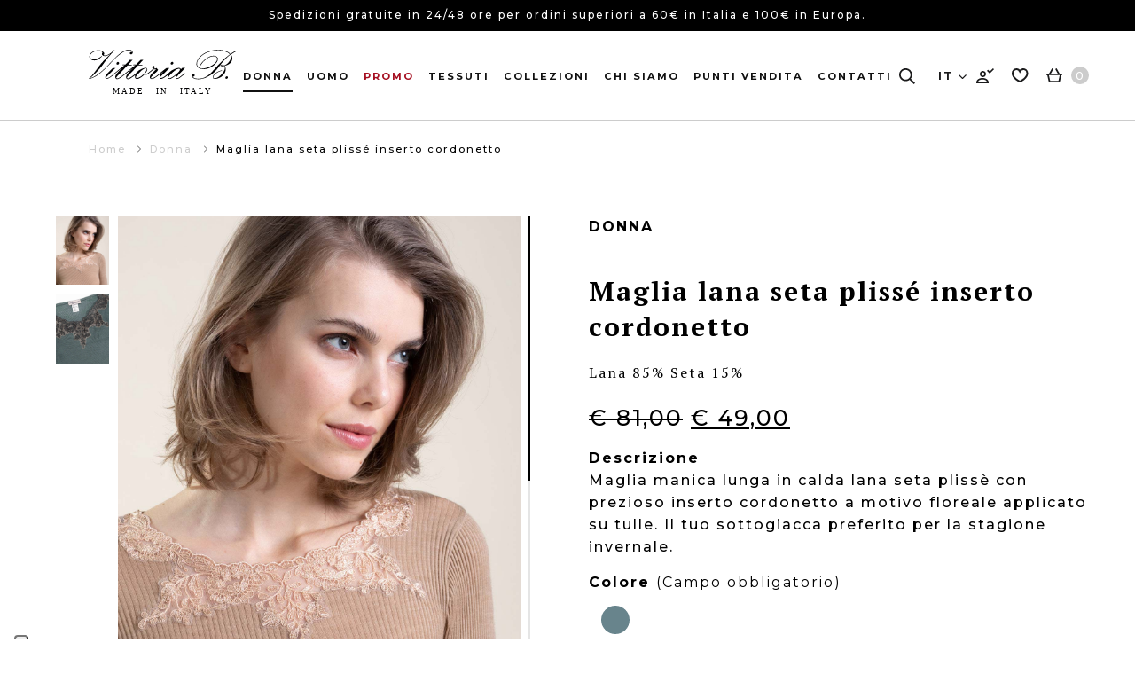

--- FILE ---
content_type: text/html; charset=UTF-8
request_url: https://www.vittoriaintimo.it/prodotto/maglia-lana-seta-plisse-inserto-cordonetto/
body_size: 36581
content:

<!doctype html>
<html lang="it-IT">

<head>
   <meta charset="UTF-8">
   <meta name="viewport" content="width=device-width, initial-scale=1">
   
   
   <script type="text/javascript">
   var templateUrl = 'https://www.vittoriaintimo.it/wp-content/themes/vittoria-b';
   </script>

      <link rel="preconnect" href="https://fonts.googleapis.com">
   <link rel="preconnect" href="https://fonts.gstatic.com" crossorigin>
   <link href="https://fonts.googleapis.com/css2?family=Montserrat:wght@300;400;500;600;700&family=PT+Serif:wght@400;700&display=swap" rel="stylesheet">

   <meta name='robots' content='index, follow, max-image-preview:large, max-snippet:-1, max-video-preview:-1' />
<link rel="alternate" hreflang="en" href="https://www.vittoriaintimo.it/en/product/woman-long-sleeve-sweater-in-ribbed-silk-wool-and-embroidered-tulle/" />
<link rel="alternate" hreflang="fr" href="https://www.vittoriaintimo.it/fr/produit/t-shirt-a-manches-longues-pour-femme-en-laine-soie-plissee-et-tulle-brode/" />
<link rel="alternate" hreflang="it" href="https://www.vittoriaintimo.it/prodotto/maglia-lana-seta-plisse-inserto-cordonetto/" />
<link rel="alternate" hreflang="x-default" href="https://www.vittoriaintimo.it/prodotto/maglia-lana-seta-plisse-inserto-cordonetto/" />

	<!-- This site is optimized with the Yoast SEO plugin v23.8 - https://yoast.com/wordpress/plugins/seo/ -->
	<title>Maglia lana seta plissé inserto cordonetto</title>
	<meta name="description" content="Maglia manica lunga in lana seta plissè con tulle ricamato. Il tuo sottogiacca preferito per la stagione invernale. Scoprila all&#039;interno del nostro shop." />
	<link rel="canonical" href="https://www.vittoriaintimo.it/prodotto/maglia-lana-seta-plisse-inserto-cordonetto/" />
	<meta property="og:locale" content="it_IT" />
	<meta property="og:type" content="article" />
	<meta property="og:title" content="Maglia lana seta plissé inserto cordonetto" />
	<meta property="og:description" content="Maglia manica lunga in lana seta plissè con tulle ricamato. Il tuo sottogiacca preferito per la stagione invernale. Scoprila all&#039;interno del nostro shop." />
	<meta property="og:url" content="https://www.vittoriaintimo.it/prodotto/maglia-lana-seta-plisse-inserto-cordonetto/" />
	<meta property="og:site_name" content="Vittoria B." />
	<meta property="article:modified_time" content="2026-01-21T09:17:36+00:00" />
	<meta property="og:image" content="https://www.vittoriaintimo.it/wp-content/uploads/2022/09/8581-CA-B-MEDIUM.jpg" />
	<meta property="og:image:width" content="1342" />
	<meta property="og:image:height" content="1720" />
	<meta property="og:image:type" content="image/jpeg" />
	<meta name="twitter:card" content="summary_large_image" />
	<meta name="twitter:label1" content="Tempo di lettura stimato" />
	<meta name="twitter:data1" content="1 minuto" />
	<script type="application/ld+json" class="yoast-schema-graph">{"@context":"https://schema.org","@graph":[{"@type":"WebPage","@id":"https://www.vittoriaintimo.it/prodotto/maglia-lana-seta-plisse-inserto-cordonetto/","url":"https://www.vittoriaintimo.it/prodotto/maglia-lana-seta-plisse-inserto-cordonetto/","name":"Maglia lana seta plissé inserto cordonetto","isPartOf":{"@id":"https://www.vittoriaintimo.it/#website"},"primaryImageOfPage":{"@id":"https://www.vittoriaintimo.it/prodotto/maglia-lana-seta-plisse-inserto-cordonetto/#primaryimage"},"image":{"@id":"https://www.vittoriaintimo.it/prodotto/maglia-lana-seta-plisse-inserto-cordonetto/#primaryimage"},"thumbnailUrl":"https://www.vittoriaintimo.it/wp-content/uploads/2022/09/8581-CA-B-MEDIUM.jpg","datePublished":"2022-09-21T06:59:59+00:00","dateModified":"2026-01-21T09:17:36+00:00","description":"Maglia manica lunga in lana seta plissè con tulle ricamato. Il tuo sottogiacca preferito per la stagione invernale. Scoprila all'interno del nostro shop.","breadcrumb":{"@id":"https://www.vittoriaintimo.it/prodotto/maglia-lana-seta-plisse-inserto-cordonetto/#breadcrumb"},"inLanguage":"it-IT","potentialAction":[{"@type":"ReadAction","target":["https://www.vittoriaintimo.it/prodotto/maglia-lana-seta-plisse-inserto-cordonetto/"]}]},{"@type":"ImageObject","inLanguage":"it-IT","@id":"https://www.vittoriaintimo.it/prodotto/maglia-lana-seta-plisse-inserto-cordonetto/#primaryimage","url":"https://www.vittoriaintimo.it/wp-content/uploads/2022/09/8581-CA-B-MEDIUM.jpg","contentUrl":"https://www.vittoriaintimo.it/wp-content/uploads/2022/09/8581-CA-B-MEDIUM.jpg","width":1342,"height":1720},{"@type":"BreadcrumbList","@id":"https://www.vittoriaintimo.it/prodotto/maglia-lana-seta-plisse-inserto-cordonetto/#breadcrumb","itemListElement":[{"@type":"ListItem","position":1,"name":"Home","item":"https://www.vittoriaintimo.it/"},{"@type":"ListItem","position":2,"name":"Shop","item":"https://www.vittoriaintimo.it/shop/"},{"@type":"ListItem","position":3,"name":"Maglia lana seta plissé inserto cordonetto"}]},{"@type":"WebSite","@id":"https://www.vittoriaintimo.it/#website","url":"https://www.vittoriaintimo.it/","name":"Vittoria B.","description":"Intimo donna Vittoria B","potentialAction":[{"@type":"SearchAction","target":{"@type":"EntryPoint","urlTemplate":"https://www.vittoriaintimo.it/?s={search_term_string}"},"query-input":{"@type":"PropertyValueSpecification","valueRequired":true,"valueName":"search_term_string"}}],"inLanguage":"it-IT"}]}</script>
	<!-- / Yoast SEO plugin. -->


<link rel='dns-prefetch' href='//static.klaviyo.com' />
<link rel='dns-prefetch' href='//www.googletagmanager.com' />
<link rel='stylesheet' id='wc-stripe-blocks-checkout-style-css' href='https://www.vittoriaintimo.it/wp-content/plugins/woocommerce-gateway-stripe/build/upe_blocks.css?ver=03c51a0b4383fed0917831f3ea9aefda' type='text/css' media='all' />
<link rel='stylesheet' id='wp-block-library-css' href='https://www.vittoriaintimo.it/wp-includes/css/dist/block-library/style.min.css?ver=6.6.2' type='text/css' media='all' />
<link rel='stylesheet' id='activecampaign-form-block-css' href='https://www.vittoriaintimo.it/wp-content/plugins/activecampaign-subscription-forms/activecampaign-form-block/build/style-index.css?ver=1729697712' type='text/css' media='all' />
<style id='classic-theme-styles-inline-css' type='text/css'>
/*! This file is auto-generated */
.wp-block-button__link{color:#fff;background-color:#32373c;border-radius:9999px;box-shadow:none;text-decoration:none;padding:calc(.667em + 2px) calc(1.333em + 2px);font-size:1.125em}.wp-block-file__button{background:#32373c;color:#fff;text-decoration:none}
</style>
<style id='global-styles-inline-css' type='text/css'>
:root{--wp--preset--aspect-ratio--square: 1;--wp--preset--aspect-ratio--4-3: 4/3;--wp--preset--aspect-ratio--3-4: 3/4;--wp--preset--aspect-ratio--3-2: 3/2;--wp--preset--aspect-ratio--2-3: 2/3;--wp--preset--aspect-ratio--16-9: 16/9;--wp--preset--aspect-ratio--9-16: 9/16;--wp--preset--color--black: #000000;--wp--preset--color--cyan-bluish-gray: #abb8c3;--wp--preset--color--white: #ffffff;--wp--preset--color--pale-pink: #f78da7;--wp--preset--color--vivid-red: #cf2e2e;--wp--preset--color--luminous-vivid-orange: #ff6900;--wp--preset--color--luminous-vivid-amber: #fcb900;--wp--preset--color--light-green-cyan: #7bdcb5;--wp--preset--color--vivid-green-cyan: #00d084;--wp--preset--color--pale-cyan-blue: #8ed1fc;--wp--preset--color--vivid-cyan-blue: #0693e3;--wp--preset--color--vivid-purple: #9b51e0;--wp--preset--gradient--vivid-cyan-blue-to-vivid-purple: linear-gradient(135deg,rgba(6,147,227,1) 0%,rgb(155,81,224) 100%);--wp--preset--gradient--light-green-cyan-to-vivid-green-cyan: linear-gradient(135deg,rgb(122,220,180) 0%,rgb(0,208,130) 100%);--wp--preset--gradient--luminous-vivid-amber-to-luminous-vivid-orange: linear-gradient(135deg,rgba(252,185,0,1) 0%,rgba(255,105,0,1) 100%);--wp--preset--gradient--luminous-vivid-orange-to-vivid-red: linear-gradient(135deg,rgba(255,105,0,1) 0%,rgb(207,46,46) 100%);--wp--preset--gradient--very-light-gray-to-cyan-bluish-gray: linear-gradient(135deg,rgb(238,238,238) 0%,rgb(169,184,195) 100%);--wp--preset--gradient--cool-to-warm-spectrum: linear-gradient(135deg,rgb(74,234,220) 0%,rgb(151,120,209) 20%,rgb(207,42,186) 40%,rgb(238,44,130) 60%,rgb(251,105,98) 80%,rgb(254,248,76) 100%);--wp--preset--gradient--blush-light-purple: linear-gradient(135deg,rgb(255,206,236) 0%,rgb(152,150,240) 100%);--wp--preset--gradient--blush-bordeaux: linear-gradient(135deg,rgb(254,205,165) 0%,rgb(254,45,45) 50%,rgb(107,0,62) 100%);--wp--preset--gradient--luminous-dusk: linear-gradient(135deg,rgb(255,203,112) 0%,rgb(199,81,192) 50%,rgb(65,88,208) 100%);--wp--preset--gradient--pale-ocean: linear-gradient(135deg,rgb(255,245,203) 0%,rgb(182,227,212) 50%,rgb(51,167,181) 100%);--wp--preset--gradient--electric-grass: linear-gradient(135deg,rgb(202,248,128) 0%,rgb(113,206,126) 100%);--wp--preset--gradient--midnight: linear-gradient(135deg,rgb(2,3,129) 0%,rgb(40,116,252) 100%);--wp--preset--font-size--small: 13px;--wp--preset--font-size--medium: 20px;--wp--preset--font-size--large: 36px;--wp--preset--font-size--x-large: 42px;--wp--preset--font-family--inter: "Inter", sans-serif;--wp--preset--font-family--cardo: Cardo;--wp--preset--spacing--20: 0.44rem;--wp--preset--spacing--30: 0.67rem;--wp--preset--spacing--40: 1rem;--wp--preset--spacing--50: 1.5rem;--wp--preset--spacing--60: 2.25rem;--wp--preset--spacing--70: 3.38rem;--wp--preset--spacing--80: 5.06rem;--wp--preset--shadow--natural: 6px 6px 9px rgba(0, 0, 0, 0.2);--wp--preset--shadow--deep: 12px 12px 50px rgba(0, 0, 0, 0.4);--wp--preset--shadow--sharp: 6px 6px 0px rgba(0, 0, 0, 0.2);--wp--preset--shadow--outlined: 6px 6px 0px -3px rgba(255, 255, 255, 1), 6px 6px rgba(0, 0, 0, 1);--wp--preset--shadow--crisp: 6px 6px 0px rgba(0, 0, 0, 1);}:where(.is-layout-flex){gap: 0.5em;}:where(.is-layout-grid){gap: 0.5em;}body .is-layout-flex{display: flex;}.is-layout-flex{flex-wrap: wrap;align-items: center;}.is-layout-flex > :is(*, div){margin: 0;}body .is-layout-grid{display: grid;}.is-layout-grid > :is(*, div){margin: 0;}:where(.wp-block-columns.is-layout-flex){gap: 2em;}:where(.wp-block-columns.is-layout-grid){gap: 2em;}:where(.wp-block-post-template.is-layout-flex){gap: 1.25em;}:where(.wp-block-post-template.is-layout-grid){gap: 1.25em;}.has-black-color{color: var(--wp--preset--color--black) !important;}.has-cyan-bluish-gray-color{color: var(--wp--preset--color--cyan-bluish-gray) !important;}.has-white-color{color: var(--wp--preset--color--white) !important;}.has-pale-pink-color{color: var(--wp--preset--color--pale-pink) !important;}.has-vivid-red-color{color: var(--wp--preset--color--vivid-red) !important;}.has-luminous-vivid-orange-color{color: var(--wp--preset--color--luminous-vivid-orange) !important;}.has-luminous-vivid-amber-color{color: var(--wp--preset--color--luminous-vivid-amber) !important;}.has-light-green-cyan-color{color: var(--wp--preset--color--light-green-cyan) !important;}.has-vivid-green-cyan-color{color: var(--wp--preset--color--vivid-green-cyan) !important;}.has-pale-cyan-blue-color{color: var(--wp--preset--color--pale-cyan-blue) !important;}.has-vivid-cyan-blue-color{color: var(--wp--preset--color--vivid-cyan-blue) !important;}.has-vivid-purple-color{color: var(--wp--preset--color--vivid-purple) !important;}.has-black-background-color{background-color: var(--wp--preset--color--black) !important;}.has-cyan-bluish-gray-background-color{background-color: var(--wp--preset--color--cyan-bluish-gray) !important;}.has-white-background-color{background-color: var(--wp--preset--color--white) !important;}.has-pale-pink-background-color{background-color: var(--wp--preset--color--pale-pink) !important;}.has-vivid-red-background-color{background-color: var(--wp--preset--color--vivid-red) !important;}.has-luminous-vivid-orange-background-color{background-color: var(--wp--preset--color--luminous-vivid-orange) !important;}.has-luminous-vivid-amber-background-color{background-color: var(--wp--preset--color--luminous-vivid-amber) !important;}.has-light-green-cyan-background-color{background-color: var(--wp--preset--color--light-green-cyan) !important;}.has-vivid-green-cyan-background-color{background-color: var(--wp--preset--color--vivid-green-cyan) !important;}.has-pale-cyan-blue-background-color{background-color: var(--wp--preset--color--pale-cyan-blue) !important;}.has-vivid-cyan-blue-background-color{background-color: var(--wp--preset--color--vivid-cyan-blue) !important;}.has-vivid-purple-background-color{background-color: var(--wp--preset--color--vivid-purple) !important;}.has-black-border-color{border-color: var(--wp--preset--color--black) !important;}.has-cyan-bluish-gray-border-color{border-color: var(--wp--preset--color--cyan-bluish-gray) !important;}.has-white-border-color{border-color: var(--wp--preset--color--white) !important;}.has-pale-pink-border-color{border-color: var(--wp--preset--color--pale-pink) !important;}.has-vivid-red-border-color{border-color: var(--wp--preset--color--vivid-red) !important;}.has-luminous-vivid-orange-border-color{border-color: var(--wp--preset--color--luminous-vivid-orange) !important;}.has-luminous-vivid-amber-border-color{border-color: var(--wp--preset--color--luminous-vivid-amber) !important;}.has-light-green-cyan-border-color{border-color: var(--wp--preset--color--light-green-cyan) !important;}.has-vivid-green-cyan-border-color{border-color: var(--wp--preset--color--vivid-green-cyan) !important;}.has-pale-cyan-blue-border-color{border-color: var(--wp--preset--color--pale-cyan-blue) !important;}.has-vivid-cyan-blue-border-color{border-color: var(--wp--preset--color--vivid-cyan-blue) !important;}.has-vivid-purple-border-color{border-color: var(--wp--preset--color--vivid-purple) !important;}.has-vivid-cyan-blue-to-vivid-purple-gradient-background{background: var(--wp--preset--gradient--vivid-cyan-blue-to-vivid-purple) !important;}.has-light-green-cyan-to-vivid-green-cyan-gradient-background{background: var(--wp--preset--gradient--light-green-cyan-to-vivid-green-cyan) !important;}.has-luminous-vivid-amber-to-luminous-vivid-orange-gradient-background{background: var(--wp--preset--gradient--luminous-vivid-amber-to-luminous-vivid-orange) !important;}.has-luminous-vivid-orange-to-vivid-red-gradient-background{background: var(--wp--preset--gradient--luminous-vivid-orange-to-vivid-red) !important;}.has-very-light-gray-to-cyan-bluish-gray-gradient-background{background: var(--wp--preset--gradient--very-light-gray-to-cyan-bluish-gray) !important;}.has-cool-to-warm-spectrum-gradient-background{background: var(--wp--preset--gradient--cool-to-warm-spectrum) !important;}.has-blush-light-purple-gradient-background{background: var(--wp--preset--gradient--blush-light-purple) !important;}.has-blush-bordeaux-gradient-background{background: var(--wp--preset--gradient--blush-bordeaux) !important;}.has-luminous-dusk-gradient-background{background: var(--wp--preset--gradient--luminous-dusk) !important;}.has-pale-ocean-gradient-background{background: var(--wp--preset--gradient--pale-ocean) !important;}.has-electric-grass-gradient-background{background: var(--wp--preset--gradient--electric-grass) !important;}.has-midnight-gradient-background{background: var(--wp--preset--gradient--midnight) !important;}.has-small-font-size{font-size: var(--wp--preset--font-size--small) !important;}.has-medium-font-size{font-size: var(--wp--preset--font-size--medium) !important;}.has-large-font-size{font-size: var(--wp--preset--font-size--large) !important;}.has-x-large-font-size{font-size: var(--wp--preset--font-size--x-large) !important;}
:where(.wp-block-post-template.is-layout-flex){gap: 1.25em;}:where(.wp-block-post-template.is-layout-grid){gap: 1.25em;}
:where(.wp-block-columns.is-layout-flex){gap: 2em;}:where(.wp-block-columns.is-layout-grid){gap: 2em;}
:root :where(.wp-block-pullquote){font-size: 1.5em;line-height: 1.6;}
</style>
<link rel='stylesheet' id='wpml-blocks-css' href='https://www.vittoriaintimo.it/wp-content/plugins/sitepress-multilingual-cms/dist/css/blocks/styles.css?ver=4.6.13' type='text/css' media='all' />
<link rel='stylesheet' id='photoswipe-css' href='https://www.vittoriaintimo.it/wp-content/plugins/woocommerce/assets/css/photoswipe/photoswipe.min.css?ver=9.4.1' type='text/css' media='all' />
<link rel='stylesheet' id='photoswipe-default-skin-css' href='https://www.vittoriaintimo.it/wp-content/plugins/woocommerce/assets/css/photoswipe/default-skin/default-skin.min.css?ver=9.4.1' type='text/css' media='all' />
<style id='woocommerce-inline-inline-css' type='text/css'>
.woocommerce form .form-row .required { visibility: visible; }
</style>
<link rel='stylesheet' id='wpsl-styles-css' href='https://www.vittoriaintimo.it/wp-content/plugins/wp-store-locator/css/styles.min.css?ver=2.2.241' type='text/css' media='all' />
<link rel='stylesheet' id='woo-variation-swatches-css' href='https://www.vittoriaintimo.it/wp-content/plugins/woo-variation-swatches/assets/css/frontend.min.css?ver=1729697877' type='text/css' media='all' />
<style id='woo-variation-swatches-inline-css' type='text/css'>
:root {
--wvs-tick:url("data:image/svg+xml;utf8,%3Csvg filter='drop-shadow(0px 0px 2px rgb(0 0 0 / .8))' xmlns='http://www.w3.org/2000/svg'  viewBox='0 0 30 30'%3E%3Cpath fill='none' stroke='%23ffffff' stroke-linecap='round' stroke-linejoin='round' stroke-width='4' d='M4 16L11 23 27 7'/%3E%3C/svg%3E");

--wvs-cross:url("data:image/svg+xml;utf8,%3Csvg filter='drop-shadow(0px 0px 5px rgb(255 255 255 / .6))' xmlns='http://www.w3.org/2000/svg' width='72px' height='72px' viewBox='0 0 24 24'%3E%3Cpath fill='none' stroke='%23ff0000' stroke-linecap='round' stroke-width='0.6' d='M5 5L19 19M19 5L5 19'/%3E%3C/svg%3E");
--wvs-single-product-item-width:30px;
--wvs-single-product-item-height:30px;
--wvs-single-product-item-font-size:16px}
</style>
<link rel='preload' as='font' type='font/woff2' crossorigin='anonymous' id='tinvwl-webfont-font-css' href='https://www.vittoriaintimo.it/wp-content/plugins/ti-woocommerce-wishlist/assets/fonts/tinvwl-webfont.woff2?ver=xu2uyi'  media='all' />
<link rel='stylesheet' id='tinvwl-webfont-css' href='https://www.vittoriaintimo.it/wp-content/plugins/ti-woocommerce-wishlist/assets/css/webfont.min.css?ver=2.9.1' type='text/css' media='all' />
<link rel='stylesheet' id='tinvwl-css' href='https://www.vittoriaintimo.it/wp-content/plugins/ti-woocommerce-wishlist/assets/css/public.min.css?ver=2.9.1' type='text/css' media='all' />
<link rel='stylesheet' id='bsv-eccommerce-woocommerce-style-css' href='https://www.vittoriaintimo.it/wp-content/themes/vittoria-b/woocommerce.css?ver=6.6.2' type='text/css' media='all' />
<style id='bsv-eccommerce-woocommerce-style-inline-css' type='text/css'>
@font-face {
			font-family: "star";
			src: url("https://www.vittoriaintimo.it/wp-content/plugins/woocommerce/assets/fonts/star.eot");
			src: url("https://www.vittoriaintimo.it/wp-content/plugins/woocommerce/assets/fonts/star.eot?#iefix") format("embedded-opentype"),
				url("https://www.vittoriaintimo.it/wp-content/plugins/woocommerce/assets/fonts/star.woff") format("woff"),
				url("https://www.vittoriaintimo.it/wp-content/plugins/woocommerce/assets/fonts/star.ttf") format("truetype"),
				url("https://www.vittoriaintimo.it/wp-content/plugins/woocommerce/assets/fonts/star.svg#star") format("svg");
			font-weight: normal;
			font-style: normal;
		}
</style>
<link rel='stylesheet' id='main-css-css' href='https://www.vittoriaintimo.it/wp-content/themes/vittoria-b/assets/stylesheets/main.css?ver=6.6.2' type='text/css' media='all' />
<link rel='stylesheet' id='swiper-css-css' href='https://www.vittoriaintimo.it/wp-content/themes/vittoria-b/assets/libs/swiper/swiper-bundle.min.css?ver=6.6.2' type='text/css' media='all' />
<script type="text/javascript" id="wpml-cookie-js-extra">
/* <![CDATA[ */
var wpml_cookies = {"wp-wpml_current_language":{"value":"it","expires":1,"path":"\/"}};
var wpml_cookies = {"wp-wpml_current_language":{"value":"it","expires":1,"path":"\/"}};
/* ]]> */
</script>
<script type="text/javascript" src="https://www.vittoriaintimo.it/wp-content/plugins/sitepress-multilingual-cms/res/js/cookies/language-cookie.js?ver=4.6.13" id="wpml-cookie-js" defer="defer" data-wp-strategy="defer"></script>
<script type="text/javascript" id="gtmkit-js-before" data-cfasync="false" data-nowprocket="" data-cookieconsent="ignore">
/* <![CDATA[ */
		window.gtmkit_settings = {"datalayer_name":"dataLayer","console_log":false,"wc":{"use_sku":false,"pid_prefix":"","add_shipping_info":{"config":1},"add_payment_info":{"config":1},"view_item":{"config":2},"view_item_list":{"config":0},"wishlist":false,"css_selectors":{"product_list_select_item":".products .product:not(.product-category) a:not(.add_to_cart_button.ajax_add_to_cart,.add_to_wishlist),.wc-block-grid__products li:not(.product-category) a:not(.add_to_cart_button.ajax_add_to_cart,.add_to_wishlist),.woocommerce-grouped-product-list-item__label a:not(.add_to_wishlist)","product_list_element":".product,.wc-block-grid__product","product_list_exclude":"","product_list_add_to_cart":".add_to_cart_button.ajax_add_to_cart:not(.single_add_to_cart_button)"},"text":{"wp-block-handpicked-products":"Handpicked Products","wp-block-product-best-sellers":"Best Sellers","wp-block-product-category":"Product Category","wp-block-product-new":"New Products","wp-block-product-on-sale":"Products On Sale","wp-block-products-by-attribute":"Products By Attribute","wp-block-product-tag":"Product Tag","wp-block-product-top-rated":"Top Rated Products","shipping-tier-not-found":"Shipping tier not found","payment-method-not-found":"Payment method not found"}}};
		window.gtmkit_data = {"wc":{"currency":"EUR","is_cart":false,"is_checkout":false,"blocks":{}}};
		window.dataLayer = window.dataLayer || [];
				
/* ]]> */
</script>
<script type="text/javascript" src="https://www.vittoriaintimo.it/wp-includes/js/jquery/jquery.min.js?ver=3.7.1" id="jquery-core-js"></script>
<script type="text/javascript" src="https://www.vittoriaintimo.it/wp-includes/js/jquery/jquery-migrate.min.js?ver=3.4.1" id="jquery-migrate-js"></script>
<script type="text/javascript" src="https://www.vittoriaintimo.it/wp-content/plugins/woocommerce/assets/js/jquery-blockui/jquery.blockUI.min.js?ver=2.7.0-wc.9.4.1" id="jquery-blockui-js" data-wp-strategy="defer"></script>
<script type="text/javascript" id="wc-add-to-cart-js-extra">
/* <![CDATA[ */
var wc_add_to_cart_params = {"ajax_url":"\/wp-admin\/admin-ajax.php","wc_ajax_url":"\/?wc-ajax=%%endpoint%%","i18n_view_cart":"Visualizza carrello","cart_url":"https:\/\/www.vittoriaintimo.it\/cart\/","is_cart":"","cart_redirect_after_add":"yes"};
/* ]]> */
</script>
<script type="text/javascript" src="https://www.vittoriaintimo.it/wp-content/plugins/woocommerce/assets/js/frontend/add-to-cart.min.js?ver=9.4.1" id="wc-add-to-cart-js" defer="defer" data-wp-strategy="defer"></script>
<script type="text/javascript" src="https://www.vittoriaintimo.it/wp-content/plugins/woocommerce/assets/js/zoom/jquery.zoom.min.js?ver=1.7.21-wc.9.4.1" id="zoom-js" defer="defer" data-wp-strategy="defer"></script>
<script type="text/javascript" src="https://www.vittoriaintimo.it/wp-content/plugins/woocommerce/assets/js/flexslider/jquery.flexslider.min.js?ver=2.7.2-wc.9.4.1" id="flexslider-js" defer="defer" data-wp-strategy="defer"></script>
<script type="text/javascript" src="https://www.vittoriaintimo.it/wp-content/plugins/woocommerce/assets/js/photoswipe/photoswipe.min.js?ver=4.1.1-wc.9.4.1" id="photoswipe-js" defer="defer" data-wp-strategy="defer"></script>
<script type="text/javascript" src="https://www.vittoriaintimo.it/wp-content/plugins/woocommerce/assets/js/photoswipe/photoswipe-ui-default.min.js?ver=4.1.1-wc.9.4.1" id="photoswipe-ui-default-js" defer="defer" data-wp-strategy="defer"></script>
<script type="text/javascript" id="wc-single-product-js-extra">
/* <![CDATA[ */
var wc_single_product_params = {"i18n_required_rating_text":"Seleziona una valutazione","review_rating_required":"yes","flexslider":{"rtl":false,"animation":"slide","smoothHeight":true,"directionNav":false,"controlNav":"thumbnails","slideshow":false,"animationSpeed":500,"animationLoop":false,"allowOneSlide":false},"zoom_enabled":"1","zoom_options":[],"photoswipe_enabled":"1","photoswipe_options":{"shareEl":false,"closeOnScroll":false,"history":false,"hideAnimationDuration":0,"showAnimationDuration":0},"flexslider_enabled":"1"};
/* ]]> */
</script>
<script type="text/javascript" src="https://www.vittoriaintimo.it/wp-content/plugins/woocommerce/assets/js/frontend/single-product.min.js?ver=9.4.1" id="wc-single-product-js" defer="defer" data-wp-strategy="defer"></script>
<script type="text/javascript" src="https://www.vittoriaintimo.it/wp-content/plugins/woocommerce/assets/js/js-cookie/js.cookie.min.js?ver=2.1.4-wc.9.4.1" id="js-cookie-js" data-wp-strategy="defer"></script>
<script type="text/javascript" id="woocommerce-js-extra">
/* <![CDATA[ */
var woocommerce_params = {"ajax_url":"\/wp-admin\/admin-ajax.php","wc_ajax_url":"\/?wc-ajax=%%endpoint%%"};
/* ]]> */
</script>
<script type="text/javascript" src="https://www.vittoriaintimo.it/wp-content/plugins/woocommerce/assets/js/frontend/woocommerce.min.js?ver=9.4.1" id="woocommerce-js" defer="defer" data-wp-strategy="defer"></script>
<script type="text/javascript" id="gtmkit-container-js-after" data-cfasync="false" data-nowprocket="" data-cookieconsent="ignore">
/* <![CDATA[ */
/* Google Tag Manager */
(function(w,d,s,l,i){w[l]=w[l]||[];w[l].push({'gtm.start':
new Date().getTime(),event:'gtm.js'});var f=d.getElementsByTagName(s)[0],
j=d.createElement(s),dl=l!='dataLayer'?'&l='+l:'';j.async=true;j.src=
'https://www.googletagmanager.com/gtm.js?id='+i+dl;f.parentNode.insertBefore(j,f);
})(window,document,'script','dataLayer','GTM-564KF7T');
/* End Google Tag Manager */
/* ]]> */
</script>
<script type="text/javascript" src="https://www.vittoriaintimo.it/wp-content/plugins/gtm-kit/assets/integration/woocommerce.js?ver=2.2.1" id="gtmkit-woocommerce-js" defer="defer" data-wp-strategy="defer"></script>
<script type="text/javascript" id="gtmkit-datalayer-js-before" data-cfasync="false" data-nowprocket="" data-cookieconsent="ignore">
/* <![CDATA[ */
const gtmkit_dataLayer_content = {"pageType":"product-page"};
dataLayer.push( gtmkit_dataLayer_content );
/* ]]> */
</script>
<script type="text/javascript" id="WCPAY_ASSETS-js-extra">
/* <![CDATA[ */
var wcpayAssets = {"url":"https:\/\/www.vittoriaintimo.it\/wp-content\/plugins\/woocommerce-payments\/dist\/"};
/* ]]> */
</script>
<script type="text/javascript" src="https://www.vittoriaintimo.it/wp-content/themes/vittoria-b/assets/libs/swiper/swiper-bundle.min.js?ver=6.6.2" id="swiper-js-js"></script>
<script type="text/javascript" src="https://www.vittoriaintimo.it/wp-content/themes/vittoria-b/assets/libs/bootstrap/js/bootstrap.bundle.min.js?ver=6.6.2" id="bootstrap-ja-js"></script>
<script type="text/javascript" src="https://www.vittoriaintimo.it/wp-content/themes/vittoria-b/assets/src/js/contact-form.js?ver=6.6.2" id="contact-form-js-js"></script>
<script type="text/javascript" src="https://www.vittoriaintimo.it/wp-content/themes/vittoria-b/assets/src/js/contact-form-diventa.js?ver=6.6.2" id="contact-form-diventa-js-js"></script>
<script type="text/javascript" src="https://www.vittoriaintimo.it/wp-content/themes/vittoria-b/assets/src/js/newsletter-form.js?ver=6.6.2" id="newsletter-form-js-js"></script>
<script type="text/javascript" src="https://www.vittoriaintimo.it/wp-content/themes/vittoria-b/assets/src/js/products-filter.js?ver=6.6.2" id="prodcuts-filter-js-js"></script>
<script type="text/javascript" src="https://www.vittoriaintimo.it/wp-content/themes/vittoria-b/assets/src/js/video-preview.js?ver=6.6.2" id="video-preview-js-js"></script>
<script type="text/javascript" src="https://www.vittoriaintimo.it/wp-content/themes/vittoria-b/assets/js/webpack.js?ver=6.6.2" id="webpack-js-js"></script>
<script type="text/javascript" id="wc-settings-dep-in-header-js-after">
/* <![CDATA[ */
console.warn( "Scripts that have a dependency on [wc-settings, wc-blocks-checkout] must be loaded in the footer, klaviyo-klaviyo-checkout-block-editor-script was registered to load in the header, but has been switched to load in the footer instead. See https://github.com/woocommerce/woocommerce-gutenberg-products-block/pull/5059" );
console.warn( "Scripts that have a dependency on [wc-settings, wc-blocks-checkout] must be loaded in the footer, klaviyo-klaviyo-checkout-block-view-script was registered to load in the header, but has been switched to load in the footer instead. See https://github.com/woocommerce/woocommerce-gutenberg-products-block/pull/5059" );
/* ]]> */
</script>
<link rel="https://api.w.org/" href="https://www.vittoriaintimo.it/wp-json/" /><link rel="alternate" title="JSON" type="application/json" href="https://www.vittoriaintimo.it/wp-json/wp/v2/product/39953" /><link rel="EditURI" type="application/rsd+xml" title="RSD" href="https://www.vittoriaintimo.it/xmlrpc.php?rsd" />
<meta name="generator" content="WordPress 6.6.2" />
<meta name="generator" content="WooCommerce 9.4.1" />
<link rel='shortlink' href='https://www.vittoriaintimo.it/?p=39953' />
<meta name="generator" content="WPML ver:4.6.13 stt:1,4,27;" />
	<noscript><style>.woocommerce-product-gallery{ opacity: 1 !important; }</style></noscript>
				<script  type="text/javascript">
				!function(f,b,e,v,n,t,s){if(f.fbq)return;n=f.fbq=function(){n.callMethod?
					n.callMethod.apply(n,arguments):n.queue.push(arguments)};if(!f._fbq)f._fbq=n;
					n.push=n;n.loaded=!0;n.version='2.0';n.queue=[];t=b.createElement(e);t.async=!0;
					t.src=v;s=b.getElementsByTagName(e)[0];s.parentNode.insertBefore(t,s)}(window,
					document,'script','https://connect.facebook.net/en_US/fbevents.js');
			</script>
			<!-- WooCommerce Facebook Integration Begin -->
			<script  type="text/javascript">

				fbq('init', '300892584254810', {}, {
    "agent": "woocommerce-9.4.1-3.3.2"
});

				fbq( 'track', 'PageView', {
    "source": "woocommerce",
    "version": "9.4.1",
    "pluginVersion": "3.3.2"
} );

				document.addEventListener( 'DOMContentLoaded', function() {
					// Insert placeholder for events injected when a product is added to the cart through AJAX.
					document.body.insertAdjacentHTML( 'beforeend', '<div class=\"wc-facebook-pixel-event-placeholder\"></div>' );
				}, false );

			</script>
			<!-- WooCommerce Facebook Integration End -->
			<style id='wp-fonts-local' type='text/css'>
@font-face{font-family:Inter;font-style:normal;font-weight:300 900;font-display:fallback;src:url('https://www.vittoriaintimo.it/wp-content/plugins/woocommerce/assets/fonts/Inter-VariableFont_slnt,wght.woff2') format('woff2');font-stretch:normal;}
@font-face{font-family:Cardo;font-style:normal;font-weight:400;font-display:fallback;src:url('https://www.vittoriaintimo.it/wp-content/plugins/woocommerce/assets/fonts/cardo_normal_400.woff2') format('woff2');}
</style>
<link rel="icon" href="https://www.vittoriaintimo.it/wp-content/uploads/2022/06/cropped-favicon-32x32.jpg" sizes="32x32" />
<link rel="icon" href="https://www.vittoriaintimo.it/wp-content/uploads/2022/06/cropped-favicon-192x192.jpg" sizes="192x192" />
<link rel="apple-touch-icon" href="https://www.vittoriaintimo.it/wp-content/uploads/2022/06/cropped-favicon-180x180.jpg" />
<meta name="msapplication-TileImage" content="https://www.vittoriaintimo.it/wp-content/uploads/2022/06/cropped-favicon-270x270.jpg" />
   <meta name="google-site-verification" content="yGwDVZ_OOKJpFTudMAKzKRxySJKy8Y8hCv9lPd4yhds" />
<script type="text/javascript">
var _iub = _iub || [];
_iub.csConfiguration = {"askConsentAtCookiePolicyUpdate":true,"countryDetection":true,"enableFadp":true,"enableLgpd":true,"enableUspr":true,"floatingPreferencesButtonDisplay":"anchored-bottom-left","lgpdAppliesGlobally":false,"perPurposeConsent":true,"siteId":3352576,"whitelabel":false,"cookiePolicyId":94171347,"lang":"it", "banner":{ "acceptButtonDisplay":true,"backgroundOverlay":true,"closeButtonDisplay":false,"customizeButtonDisplay":true,"explicitWithdrawal":true,"listPurposes":true,"position":"bottom","rejectButtonDisplay":true }};
</script>
<script type="text/javascript" src="https://cs.iubenda.com/autoblocking/3352576.js"></script>
<script type="text/javascript" src="//cdn.iubenda.com/cs/gpp/stub.js"></script>
<script type="text/javascript" src="//cdn.iubenda.com/cs/iubenda_cs.js" charset="UTF-8" async></script>
</head>

<body class="product-template-default single single-product postid-39953 theme-vittoria-b woocommerce woocommerce-page woocommerce-no-js woo-variation-swatches wvs-behavior-blur-no-cross wvs-theme-vittoria-b wvs-show-label wvs-tooltip tinvwl-theme-style woocommerce-active">
   
   <header
      class="
                     sn_header sn_header__fixed
                  sn_header__inner      ">
      <div class="bg-dark text-center py-2 montserrat-500 text-white sn_header__top-info">
                  Spedizioni gratuite in 24/48 ore per ordini superiori a 60€ in Italia e 100€ in Europa.      </div>

      <div class="container-fluid sn_header__container">
         <!-- Logo -->
         <div class="sn_header__logo ">
            <a href="https://www.vittoriaintimo.it">
               <svg width="166" height="34" fill="none" xmlns="http://www.w3.org/2000/svg"><path d="M22.522 17.58c4.839-5.058 8.092-8.375 9.593-9.702 1.502-1.327 3.087-2.654 4.838-3.815 1.669-1.16 3.254-2.073 4.588-2.57C42.877.995 44.127.746 45.38.746c1.084 0 1.918.25 2.502.664.584.414.834.912.834 1.492v.166c-.584-.58-1.418-.58-1.918-.083a1.37 1.37 0 0 0-.417.995c0 .332.166.664.417.913.25.248.584.414 1 .414.501 0 1.002-.248 1.335-.663.418-.415.584-.912.584-1.493 0-.912-.417-1.658-1.168-2.239C47.631.332 46.63 0 45.295 0c-1.418 0-3.086.415-5.005 1.327-1.918.83-4.004 2.239-6.256 4.063-2.252 1.825-5.422 4.893-9.26 9.04-3.92 4.063-6.923 7.131-9.008 8.955-2.086 1.908-4.088 3.483-6.09 4.81-1.918 1.327-3.587 2.24-4.838 2.903-1.084.497-2.169.912-3.17 1.078 3.003-2.654 5.84-5.308 8.342-8.127 2.67-2.82 4.504-5.059 5.672-6.717l2.086-2.903c2.168-2.985 3.837-5.224 5.088-6.717 1.251-1.492 2.502-2.985 3.92-4.312L29.28.912l-.5-.58-.167.166C24.608 4.56 21.104 6.55 18.185 6.55c-.334 0-.584-.083-.834-.166-.25-.165-.25-.331-.25-.414 0 0 0-.166.166-.58.167-.332.25-.664.25-.996 0-.83-.584-1.658-1.835-2.488C14.514 1.078 12.93.663 11.011.663c-2.586 0-5.005.664-7.09 2.074C1.834 4.147.75 5.887.75 7.878c0 1.161.583 2.24 1.751 3.068 1.168.83 2.42 1.244 3.837 1.244 2.837 0 5.673-1.492 8.509-4.478l.083-.083-.333-.497-.167.166c-3.086 2.487-6.006 3.814-8.592 3.814-1.251 0-2.252-.332-3.17-.995-.834-.663-1.251-1.41-1.251-2.405 0-1.658 1-3.151 3.003-4.478 2.002-1.327 4.17-1.99 6.423-1.99 1.335 0 2.503.249 3.42.663.834.415 1.335.83 1.335 1.161 0 0 0 .166-.334.664-.25.414-.334.829-.334 1.16 0 .581.25 1.079.835 1.576.583.498 1.334.747 2.252.747 1.835 0 3.92-.747 6.256-2.24l-7.841 8.045a59.635 59.635 0 0 0-4.338 5.058L8.76 22.639a116.953 116.953 0 0 1-4.755 6.137c-1.168 1.326-2.42 2.57-3.754 3.482v.084l.417.58h.167c2.586-.332 5.672-1.741 9.176-4.063 3.42-2.405 7.674-6.22 12.512-11.279z"/><path d="M31.95 14.346c-.334.415-.585.747-.585 1.244 0 .332.084.664.334.913.25.248.5.414.834.414.417 0 .834-.166 1.251-.497.417-.332.584-.747.584-1.244 0-.332-.083-.664-.333-.912-.25-.25-.5-.415-.918-.415-.417-.083-.834.083-1.168.497zM93.677 16.834c.417 0 .834-.166 1.251-.498.417-.331.584-.746.584-1.243 0-.332-.083-.664-.334-.913-.25-.248-.5-.414-.917-.414-.5 0-.918.165-1.251.58-.334.415-.584.746-.584 1.244 0 .332.083.663.333.912.334.166.584.332.918.332z"/><path fill-rule="evenodd" clip-rule="evenodd" d="M108.025 26.537c-3.003 2.488-5.005 4.146-6.006 4.81-1.251.829-1.919.995-2.169.995a.904.904 0 0 1-.584-.25.75.75 0 0 1-.25-.58c0-.331.167-.912 1.168-1.907l8.675-9.039h-3.253l-1.835 1.907v-.248c0-.747-.334-1.659-1.919-1.659-2.169 0-4.922.995-8.175 2.902-1.585.995-2.753 1.99-3.587 3.069-2.753 2.405-4.755 3.897-5.839 4.56-1.085.581-2.002.913-2.586.913a.76.76 0 0 1-.584-.249c-.167-.166-.25-.332-.25-.497v-.166c.083-.332.334-.664.667-.912l9.76-9.537h-3.504l-.083.083c-3.754 2.902-6.173 4.81-7.174 5.639l-.083.166-.167.166c-2.336 2.073-4.338 3.483-5.84 4.395-1.584.829-2.669 1.327-3.42 1.327-.667 0-.75-.332-.75-.664 0-.121.045-.243.101-.397l.066-.183c.083-.166.5-.664 2.002-2.157 1.168-1.243 2.335-2.321 3.503-3.4 1.168-1.078 2.002-1.99 2.336-2.736l.083-.166-1.751-1.99h-.084a5.434 5.434 0 0 1-2.419.58c-.5 0-.834-.083-1.084-.248-.042 0-.063-.021-.084-.042a.2.2 0 0 0-.027-.024c.476.136.874-.03 1.195-.35.25-.248.417-.58.417-.994 0-.415-.083-.664-.334-.912-.25-.25-.5-.415-.834-.415-.417 0-.834.166-1.084.58-.334.332-.5.747-.5 1.244 0 .664.25 1.161.834 1.576-.245.243-.534.485-.9.793l-.435.368-4.338 3.566-.25.083-.167.166c-.584.497-1.168.746-1.752.746-.5 0-.834-.166-1.167-.415 1.751-2.073 2.586-3.648 2.586-4.727 0-1.16-.668-1.824-1.92-1.824-1.167 0-2.752.415-4.754 1.327-2.002.83-3.754 2.073-5.255 3.649-.133.158-.266.308-.396.456-.279.314-.545.614-.772.953-4.338 3.732-7.34 5.64-8.926 5.64-.25 0-.417-.084-.667-.25-.167-.165-.334-.331-.334-.58 0-.249.084-.497.334-.83.25-.33 1.001-1.16 2.169-2.404l10.177-10.78h4.588l.25-.747h-4.087l4.838-5.307h-2.92l-5.005 5.224h-3.003l-.25.747h2.336l-3.087 2.322-8.008 6.55-.083.084-.167.166c-4.421 3.814-7.508 5.804-9.01 5.804-.25 0-.416-.082-.667-.248-.166-.166-.333-.332-.333-.58 0-.25.083-.498.333-.83.25-.332 1.001-1.161 2.17-2.405l10.176-10.78h4.588l.25-.747h-4.087l4.838-5.307H46.38l-5.005 5.224h-3.003l-.25.747h2.335l-3.086 2.322-8.009 6.55-.166.084-.167.166c-2.753 2.404-4.755 3.897-5.84 4.56-1.084.581-2.001.913-2.585.913a.76.76 0 0 1-.584-.25c-.167-.165-.25-.33-.25-.497v-.165c.083-.332.333-.664.667-.913l9.76-9.536h-3.003c-2.42 2.322-7.258 7.048-7.675 7.712-.5.83-.75 1.741-.75 2.488 0 .58.166 1.078.5 1.41.334.331.834.497 1.335.497 1.585 0 4.588-1.907 9.092-5.805l7.841-6.385-4.504 4.727c-2.002 2.156-3.003 3.98-3.003 5.473 0 .58.167 1.16.584 1.658.417.498.917.747 1.501.747 1.669 0 4.838-1.99 9.76-6.137l7.841-6.385-4.504 4.727c-2.002 2.156-3.003 3.98-3.003 5.473 0 .58.167 1.16.584 1.658.417.498.917.747 1.501.747 1.502 0 4.171-1.576 8.175-4.81-.25.663-.334 1.327-.334 1.99 0 .746.25 1.41.668 1.825a2.286 2.286 0 0 0 1.585.663c1.168 0 2.586-.498 4.254-1.576a23.81 23.81 0 0 0 4.588-3.731c.417.414 1 .58 1.585.58.75 0 1.501-.332 2.252-.995l6.34-5.142c.167.083.417.083.584.083.667 0 1.334-.082 2.085-.331a50.455 50.455 0 0 1-3.17 3.234c-1.668 1.575-2.67 2.736-3.17 3.483-.5.746-.75 1.575-.75 2.322 0 .663.166 1.16.584 1.575.333.415.834.58 1.501.58 2.002 0 5.255-1.99 9.927-5.97l2.92-2.405 1-.746c-2.419 2.322-3.754 3.814-4.17 4.56-.501.83-.751 1.742-.751 2.489 0 .58.166 1.078.5 1.41.334.331.834.497 1.335.497 1.418 0 3.837-1.41 7.424-4.395l-.056.193c-.146.5-.278.95-.278 1.465 0 .83.167 1.576.584 2.074.417.58.918.829 1.585.829 1.418 0 4.004-1.493 7.758-4.478-.584.995-.834 1.824-.834 2.57 0 .498.167.996.417 1.327.334.415.75.58 1.251.58.584 0 1.418-.33 2.503-.994 1.001-.664 3.169-2.322 6.339-4.976l.167-.166-.5-.497h-.167zM61.812 27.78c-1.168 1.244-2.503 2.239-4.004 3.068-1.502.83-2.67 1.244-3.504 1.244-.333 0-.584-.083-.834-.332a.718.718 0 0 1-.334-.58c0-.58.751-2.157 4.505-5.805 3.003-2.903 5.255-4.395 6.673-4.395.334 0 .584.082.835.331.25.166.333.415.333.747 0 .663-.334 1.492-.918 2.404-.667 1.079-1.584 2.157-2.752 3.318zm31.948 3.483c1.335-.664 2.92-1.908 4.839-3.483 1.918-1.659 3.086-2.82 3.587-3.483.5-.747.75-1.41.75-1.99 0-.332-.166-.83-1.167-.83-1.585 0-4.005 1.41-7.09 4.23-3.087 2.736-4.672 4.726-4.672 5.804 0 .166.083.415.25.58.167.167.417.25.75.25.585 0 1.502-.332 2.753-1.078zM165.499 1.41l.251.58-.084.25c-1.918.994-3.67 2.155-5.255 3.233 1.084 1.327 1.585 2.82 1.585 4.395 0 1.99-.751 3.732-2.252 5.225-1.419 1.41-3.587 2.488-6.34 3.234.751.83 1.168 2.156 1.168 3.815 0 1.907-.668 3.814-1.919 5.556-1.251 1.741-2.92 3.068-4.922 3.98-2.002.912-3.837 1.327-5.505 1.327-.667 0-1.251-.166-1.668-.498-.418-.414-.668-.829-.668-1.326 0-1.493 1.168-2.986 3.504-4.81 2.252-1.742 4.588-2.737 6.757-2.985h.166l.084.497h-.167c-2.252.415-4.505 1.41-6.59 3.068-2.085 1.576-3.17 3.069-3.17 4.23 0 .414.167.663.417.829.334.249.668.332 1.085.332 1.418 0 3.086-.664 5.005-1.99a17.735 17.735 0 0 0 4.754-4.893c1.252-1.908 1.919-3.483 1.919-4.644 0-.995-.334-1.742-1.001-2.322-.751.083-1.501.166-2.169.166-.584 0-1.001-.083-1.334-.25-.334-.248-.501-.497-.501-.745 0-.332.25-.83 1.335-.83.917 0 1.835.332 2.836.913 1.585-.332 3.253-1.493 5.088-3.65 1.836-2.155 2.753-4.229 2.753-6.136 0-.912-.334-1.575-.834-2.239-1.752 1.161-3.67 2.82-5.672 4.893-2.086 2.156-3.421 3.649-4.088 4.478l-4.171 5.556c-1.334 1.659-2.586 3.151-3.754 4.312-1.251 1.244-2.669 2.322-4.17 3.4-1.585 1.078-3.17 1.99-4.839 2.737-1.668.829-3.253 1.41-4.838 1.741-1.585.415-3.17.58-4.588.58-2.169 0-4.004-.331-5.338-1.077-1.418-.83-2.086-1.825-2.086-3.069 0-.497.167-.912.501-1.326.333-.415.75-.581 1.251-.581.417 0 .751.166 1.084.415.251.248.417.663.417 1.078 0 .414-.166.746-.417 1.078-.5.497-1.167.663-1.835.166.084.663.584 1.16 1.585 1.741 1.085.58 2.753.912 4.922.912 2.502 0 4.838-.497 6.923-1.41 2.169-.912 4.171-2.238 6.006-3.98 1.836-1.741 4.505-4.644 7.925-8.459l2.252-2.487a77.573 77.573 0 0 1 12.346-11.195c-1.084-1.244-2.753-2.24-5.005-3.069-2.336-.912-5.088-1.327-8.175-1.327-4.004 0-8.008.747-11.678 2.157-3.754 1.41-6.757 3.4-8.926 5.887-2.252 2.405-3.337 4.893-3.337 7.298 0 1.41.668 2.57 1.919 3.566 1.251.995 2.669 1.492 4.338 1.492 2.085 0 4.504-.58 7.257-1.741 2.669-1.161 5.005-2.57 6.757-4.23 1.668-1.575 2.586-3.233 2.586-4.892 0-.83-.334-1.493-1.168-2.073-.834-.58-1.835-.83-2.92-.83-2.419 0-5.088.996-7.841 2.903a22.102 22.102 0 0 0-6.924 7.463l-.083.166-.501-.331.084-.166c1.668-2.986 4.004-5.473 6.924-7.547 2.919-2.073 5.755-3.15 8.341-3.15 1.251 0 2.419.33 3.337.994 1.001.664 1.501 1.576 1.501 2.571 0 2.654-1.751 5.224-5.171 7.795-3.421 2.488-7.091 3.815-10.928 3.815-2.503 0-4.505-.58-5.923-1.659-1.418-1.078-2.169-2.488-2.169-4.063 0-2.737 1.252-5.473 3.671-8.044 2.419-2.57 5.505-4.644 9.343-5.97A32.325 32.325 0 0 1 145.98.165c2.919 0 5.589.415 8.008 1.161 2.419.746 4.337 1.907 5.839 3.483 1.418-.995 3.253-2.073 5.422-3.317l.25-.083zM149.15 17.664c0 .165.333.331 1.334.331.417 0 .834 0 1.251-.083-.583-.331-1.251-.497-2.002-.497-.417 0-.583.083-.583.249z"/><path d="M155.823 30.102c-.417 0-.835.166-1.168.498a1.632 1.632 0 0 0-.501 1.161c0 .332.084.58.334.83.25.248.5.331.834.331.417 0 .834-.166 1.168-.497.417-.332.584-.664.584-1.161 0-.332-.084-.581-.334-.83a1.557 1.557 0 0 0-.917-.332z"/></svg>
               <span>
                  Made in Italy   
               </span>
            </a>
         </div>

         <!--Menu-->

      <ul id="js-main-menu" class="main-menu main-header__main-menu"><li class='header-search clickShowSearch menu-item menu-item-type-custom menu-item-object-custom'><a href="#" style="color:" >Header search</a></li>
<li class=' menu-item menu-item-type-taxonomy menu-item-object-product_cat current-product-ancestor current-menu-parent current-product-parent'><a href="https://www.vittoriaintimo.it/categoria-prodotto/donna/"style="color:" >Donna</a></li>
<li class=' menu-item menu-item-type-taxonomy menu-item-object-product_cat'><a href="https://www.vittoriaintimo.it/categoria-prodotto/uomo/"style="color:" >Uomo</a></li>
<li class=' menu-item menu-item-type-custom menu-item-object-custom'><a href="https://www.vittoriaintimo.it/categoria-prodotto/donna/promo/"style="color:#a61022" >PROMO</a></li>
<li class='menu-dropdown menu-item menu-item-type-custom menu-item-object-custom menu-item-has-children'><a href="#" style="color:" >Tessuti</a>
<ul class="sub-menu">
<li class=' menu-item menu-item-type-post_type menu-item-object-page'><a href="https://www.vittoriaintimo.it/tessuti/"style="color:" >Tutti i tessuti</a></li>
<li class=' menu-item menu-item-type-custom menu-item-object-custom'><a href="https://www.vittoriaintimo.it/tessuti/?anchor=seta-modal"style="color:" >Seta Modal</a></li>
<li class=' menu-item menu-item-type-custom menu-item-object-custom'><a href="https://www.vittoriaintimo.it/tessuti/?anchor=modal"style="color:" >Modal</a></li>
<li class=' menu-item menu-item-type-custom menu-item-object-custom'><a href="https://www.vittoriaintimo.it/tessuti/?anchor=viscosa"style="color:" >Viscosa</a></li>
<li class=' menu-item menu-item-type-custom menu-item-object-custom'><a href="https://www.vittoriaintimo.it/tessuti/?anchor=cotone"style="color:" >Cotone</a></li>
<li class=' menu-item menu-item-type-custom menu-item-object-custom'><a href="https://www.vittoriaintimo.it/tessuti/?anchor=seta-cotone"style="color:" >Seta Cotone</a></li>
<li class=' menu-item menu-item-type-custom menu-item-object-custom'><a href="https://www.vittoriaintimo.it/tessuti/?anchor=cashmere-modal"style="color:" >Cashmere Modal</a></li>
<li class=' menu-item menu-item-type-custom menu-item-object-custom'><a href="https://www.vittoriaintimo.it/tessuti/?anchor=lana-seta"style="color:" >Lana Seta</a></li>
<li class=' menu-item menu-item-type-custom menu-item-object-custom'><a href="https://www.vittoriaintimo.it/tessuti/?anchor=filo-di-scozia"style="color:" >Filo di Scozia</a></li>
</ul>
</li>
<li class=' menu-item menu-item-type-post_type menu-item-object-page'><a href="https://www.vittoriaintimo.it/collezioni/"style="color:" >Collezioni</a></li>
<li class='menu-dropdown menu-item menu-item-type-custom menu-item-object-custom menu-item-has-children'><a href="#" style="color:" >Chi siamo</a>
<ul class="sub-menu">
<li class=' menu-item menu-item-type-post_type menu-item-object-page'><a href="https://www.vittoriaintimo.it/chi-siamo/azienda/"style="color:" >Azienda</a></li>
<li class=' menu-item menu-item-type-post_type menu-item-object-page'><a href="https://www.vittoriaintimo.it/chi-siamo/made-in-italy/"style="color:" >Made in Italy</a></li>
<li class=' menu-item menu-item-type-post_type menu-item-object-page'><a href="https://www.vittoriaintimo.it/chi-siamo/sostenibilita/"style="color:" >Sostenibilità</a></li>
</ul>
</li>
<li class='menu-dropdown menu-item menu-item-type-custom menu-item-object-custom menu-item-has-children'><a href="#" style="color:" >Punti vendita</a>
<ul class="sub-menu">
<li class=' menu-item menu-item-type-post_type menu-item-object-page'><a href="https://www.vittoriaintimo.it/punti-vendita/mappa/"style="color:" >Mappa</a></li>
<li class=' menu-item menu-item-type-post_type menu-item-object-page'><a href="https://www.vittoriaintimo.it/punti-vendita/diventa-rivenditore/"style="color:" >Diventa rivenditore</a></li>
</ul>
</li>
<li class='menu-dropdown menu-item menu-item-type-custom menu-item-object-custom menu-item-has-children'><a href="#" style="color:" >Contatti</a>
<ul class="sub-menu">
<li class=' menu-item menu-item-type-post_type menu-item-object-page'><a href="https://www.vittoriaintimo.it/contatti/contact-form/"style="color:" >Contact form</a></li>
<li class=' menu-item menu-item-type-post_type menu-item-object-page'><a href="https://www.vittoriaintimo.it/contatti/newsletter/"style="color:" >Newsletter</a></li>
</ul>
</li>
</ul>
         <div class="sn_header__options my-auto">

            <div class="sandwitch-wrap" id="js-sandwitch-wrap">
               <div class="sandwitch">
                  <div class="sandwitch__line sandwitch__line--top"></div>
                  <div class="sandwitch__line sandwitch__line--middle"></div>
                  <div class="sandwitch__line sandwitch__line--bottom"></div>
               </div>
            </div>


            <div class="sn_header__form-search">
               <form action="">
                  <input type="text" placeholder="Search" name="s">
                  <button type="submit" class="btn btn-black">
                     <svg width="18" height="18" viewBox="0 0 18 18" fill="none" xmlns="http://www.w3.org/2000/svg">
                        <path fill-rule="evenodd" clip-rule="evenodd"
                           d="M3.44139 11.1816C2.40293 10.1486 1.8315 8.7712 1.8315 7.30705C1.8315 5.8429 2.40293 4.46735 3.44139 3.43249C4.47894 2.39671 5.85897 1.82676 7.32601 1.82676C8.79396 1.82676 10.1731 2.39671 11.2106 3.4334C12.2491 4.46735 12.8205 5.8429 12.8205 7.30705C12.8205 8.7712 12.2491 10.1486 11.2106 11.1825C10.1731 12.2174 8.79396 12.7873 7.32601 12.7873C5.85897 12.7873 4.47894 12.2174 3.44139 11.1816ZM18 16.7085L13.0888 11.81C14.0989 10.5304 14.652 8.9621 14.652 7.30705C14.652 5.35515 13.8901 3.52017 12.5055 2.14097C11.1227 0.760846 9.28297 0 7.32601 0C5.36905 0 3.53022 0.760846 2.14652 2.14097C0.76282 3.52017 0 5.35515 0 7.30705C0 9.25986 0.76282 11.0939 2.14652 12.474C3.53022 13.8542 5.36905 14.6141 7.32601 14.6141C8.96245 14.6141 10.5128 14.0761 11.7875 13.0951L16.7051 18L18 16.7085Z"
                           fill="white" />
                     </svg>
                  </button>
                  <div class="sn_header__form-bg"></div>
               </form>
            </div>

            <ul class="sn_header__options-list">

               <li class="sn_header__search clickShowSearch">
                  <a href="#">
                     <svg width="18" height="18" viewBox="0 0 18 18" fill="none" xmlns="http://www.w3.org/2000/svg">
                        <path fill-rule="evenodd" clip-rule="evenodd"
                           d="M3.44139 11.1816C2.40293 10.1486 1.8315 8.7712 1.8315 7.30705C1.8315 5.8429 2.40293 4.46735 3.44139 3.43249C4.47894 2.39671 5.85897 1.82676 7.32601 1.82676C8.79396 1.82676 10.1731 2.39671 11.2106 3.4334C12.2491 4.46735 12.8205 5.8429 12.8205 7.30705C12.8205 8.7712 12.2491 10.1486 11.2106 11.1825C10.1731 12.2174 8.79396 12.7873 7.32601 12.7873C5.85897 12.7873 4.47894 12.2174 3.44139 11.1816ZM18 16.7085L13.0888 11.81C14.0989 10.5304 14.652 8.9621 14.652 7.30705C14.652 5.35515 13.8901 3.52017 12.5055 2.14097C11.1227 0.760846 9.28297 0 7.32601 0C5.36905 0 3.53022 0.760846 2.14652 2.14097C0.76282 3.52017 0 5.35515 0 7.30705C0 9.25986 0.76282 11.0939 2.14652 12.474C3.53022 13.8542 5.36905 14.6141 7.32601 14.6141C8.96245 14.6141 10.5128 14.0761 11.7875 13.0951L16.7051 18L18 16.7085Z"
                           fill="white" />
                     </svg>
                  </a>
               </li>

                                             <li class="sn_header__lang">
                  <div class="dropdown">
                     <button class="dropdown-toggle" type="button" data-bs-toggle="dropdown" aria-expanded="false">
                        <span>IT</span>                        <div class="sn_drop_arrow">
                           <svg xmlns="http://www.w3.org/2000/svg" viewBox="0 0 448 512"><!--! Font Awesome Pro 6.1.1 by @fontawesome - https://fontawesome.com License - https://fontawesome.com/license (Commercial License) Copyright 2022 Fonticons, Inc. --><path fill="#fff" d="M224 416c-8.188 0-16.38-3.125-22.62-9.375l-192-192c-12.5-12.5-12.5-32.75 0-45.25s32.75-12.5 45.25 0L224 338.8l169.4-169.4c12.5-12.5 32.75-12.5 45.25 0s12.5 32.75 0 45.25l-192 192C240.4 412.9 232.2 416 224 416z"/></svg>
                        </div>
                     </button>
                     <ul class="dropdown-menu">
                        <li><a class="dropdown-item" href="https://www.vittoriaintimo.it/en/product/woman-long-sleeve-sweater-in-ribbed-silk-wool-and-embroidered-tulle/">EN</a></li><li><a class="dropdown-item" href="https://www.vittoriaintimo.it/fr/produit/t-shirt-a-manches-longues-pour-femme-en-laine-soie-plissee-et-tulle-brode/">FR</a></li>                     </ul>
                  </div>
               </li>
               
               <li class="sn_header__account">
                  <a href="https://www.vittoriaintimo.it/my-account">

                     <svg width="20" height="17" viewBox="0 0 20 17" fill="none" xmlns="http://www.w3.org/2000/svg">
                        <path fill-rule="evenodd" clip-rule="evenodd"
                           d="M7.5 4.75C6.53487 4.75 5.75 5.534 5.75 6.5C5.75 7.46513 6.53487 8.25 7.5 8.25C8.46513 8.25 9.25 7.46513 9.25 6.5C9.25 5.534 8.46513 4.75 7.5 4.75ZM7.5 10C5.56975 10 4 8.43025 4 6.5C4 4.56975 5.56975 3 7.5 3C9.43025 3 11 4.56975 11 6.5C11 8.43025 9.43025 10 7.5 10Z"
                           fill="white" />
                        <path fill-rule="evenodd" clip-rule="evenodd"
                           d="M1.88912 15.2857H12.1117C11.5885 13.736 9.632 12.7143 7 12.7143C4.368 12.7143 2.41237 13.736 1.88912 15.2857ZM14 17H0V16.1429C0 13.1146 2.87875 11 7 11C11.1221 11 14 13.1146 14 16.1429V17Z"
                           fill="white" />
                        <path fill-rule="evenodd" clip-rule="evenodd"
                           d="M15.1502 6L12 2.87572L13.2016 1.68516L15.1502 3.61719L18.7984 0L20 1.19056L15.1502 6Z"
                           fill="white" />
                     </svg>

                  </a>
               </li>

               <li class="sn_header__favorites">
                  <a href="/wishlist">

                     <svg width="19" height="17" viewBox="0 0 19 17" fill="none" xmlns="http://www.w3.org/2000/svg">
                        <path fill-rule="evenodd" clip-rule="evenodd"
                           d="M9.14434 15C9.14434 15 1.00011 11.6683 1.00011 5.59375C0.983311 3.05282 2.93514 1 5.34145 1C7.04094 1 8.52174 2.04336 9.22847 3.55772C9.9352 2.04336 11.416 1 13.1155 1C15.5218 1 17.4737 3.05288 17.4737 5.59375C17.4737 11.6346 9.14434 15 9.14434 15Z"
                           stroke="white" stroke-width="2" />
                     </svg>

                  </a>
               </li>


               <li class="sn_header__cart-icon sn_cart-icon">
                  <div class="cart-icon-target">
                     <svg width="18" height="16" viewBox="0 0 18 16" fill="none" xmlns="http://www.w3.org/2000/svg">
                        <path fill-rule="evenodd" clip-rule="evenodd"
                           d="M13.6782 14.1711H4.3218L2.9223 7.77002H15.0786L13.6782 14.1711ZM18 5.94113H14.922L11.5812 0L10.0188 0.908041L12.8493 5.94113H5.1507L7.9812 0.908041L6.4188 0L3.078 5.94113H0V7.77002H1.0782L2.7216 15.284C2.8134 15.7028 3.1779 16 3.6 16H14.4C14.8221 16 15.1875 15.7028 15.2784 15.284L16.9218 7.77002H18V5.94113Z"
                           fill="white" />
                     </svg>
                     		<a class="cart-contents" href="https://www.vittoriaintimo.it/cart/" title="View your shopping cart">
						<span class="amount"><span class="count">0</span>
		</a>
		                  </div>
                  <div class="widget woocommerce widget_shopping_cart"><div class="widget_shopping_cart_content"></div></div>               </li>
            </ul>
         </div>
      </div>
   </header>
				<main id="primary" class="site-main">
		<div class="container-fluid"><div class="main-breadcrumbs main-breadcrumbs--single"><span><a href="https://www.vittoriaintimo.it">Home</a></span><span><a href="https://www.vittoriaintimo.it/categoria-prodotto/donna/">Donna</a></span><span><a href="https://www.vittoriaintimo.it/categoria-prodotto/donna/tessuti/">Tessuti</a></span><span><a href="https://www.vittoriaintimo.it/categoria-prodotto/donna/tessuti/lana-seta/">Lana seta</a></span><span>Maglia lana seta plissé inserto cordonetto</span></div></div>
					
			
<div class="sn_single-product-wrapper">

   <!--notification whed you added product in cart-->
   <div class="woocommerce-notices-wrapper"></div>
   <!--Details single product-->
   <div class="sn_single-product">
      <div class="container-fluid sn_single-product__content">
         <div class="sn_single-product__gallery d-flex justify-content-center">

            
            <!-- Swiper -->
            
            <div class="sn_single-product__gallery__left position-relative" style="transition-duration: 300ms;">
            
                 
                 <div class="swiper-slide _active" aria-label="0" data-value="cammello">                  <img width="1342" height="1720" src="https://www.vittoriaintimo.it/wp-content/uploads/2022/09/8581-CA-B-MEDIUM.jpg" class="attachment-full size-full" alt="" decoding="async" fetchpriority="high" srcset="https://www.vittoriaintimo.it/wp-content/uploads/2022/09/8581-CA-B-MEDIUM.jpg 1342w, https://www.vittoriaintimo.it/wp-content/uploads/2022/09/8581-CA-B-MEDIUM-234x300.jpg 234w, https://www.vittoriaintimo.it/wp-content/uploads/2022/09/8581-CA-B-MEDIUM-799x1024.jpg 799w, https://www.vittoriaintimo.it/wp-content/uploads/2022/09/8581-CA-B-MEDIUM-768x984.jpg 768w, https://www.vittoriaintimo.it/wp-content/uploads/2022/09/8581-CA-B-MEDIUM-1198x1536.jpg 1198w" sizes="(max-width: 1342px) 100vw, 1342px" />               </div>
                                 <div class="swiper-slide" aria-label="1" data-value="Silver">                     <img width="1365" height="1800" src="https://www.vittoriaintimo.it/wp-content/uploads/2023/12/8581-SILVER-1-2.jpg" class="attachment-full size-full" alt="" decoding="async" srcset="https://www.vittoriaintimo.it/wp-content/uploads/2023/12/8581-SILVER-1-2.jpg 1365w, https://www.vittoriaintimo.it/wp-content/uploads/2023/12/8581-SILVER-1-2-228x300.jpg 228w, https://www.vittoriaintimo.it/wp-content/uploads/2023/12/8581-SILVER-1-2-777x1024.jpg 777w, https://www.vittoriaintimo.it/wp-content/uploads/2023/12/8581-SILVER-1-2-768x1013.jpg 768w, https://www.vittoriaintimo.it/wp-content/uploads/2023/12/8581-SILVER-1-2-1165x1536.jpg 1165w" sizes="(max-width: 1365px) 100vw, 1365px" />                  </div>
                              
               
               <!-- Add Pagination -->
               <!-- <div class="swiper-pagination"></div> -->
            </div>

            <div class="sn_single-product__gallery__thumb-box">
               <div class="inner">


                  <div class="swiper sn_single-product__gallery__thumb">

                  
                     <div class="swiper-wrapper" id="lightgallery">
                        <div class="swiper-slide item" data-scale="1.8" data-src="https://www.vittoriaintimo.it/wp-content/uploads/2022/09/8581-CA-B-MEDIUM.jpg">
                           <img width="1342" height="1720" src="https://www.vittoriaintimo.it/wp-content/uploads/2022/09/8581-CA-B-MEDIUM.jpg" class="attachment-full size-full" alt="Maglia lana seta plissé inserto cordonetto" decoding="async" srcset="https://www.vittoriaintimo.it/wp-content/uploads/2022/09/8581-CA-B-MEDIUM.jpg 1342w, https://www.vittoriaintimo.it/wp-content/uploads/2022/09/8581-CA-B-MEDIUM-234x300.jpg 234w, https://www.vittoriaintimo.it/wp-content/uploads/2022/09/8581-CA-B-MEDIUM-799x1024.jpg 799w, https://www.vittoriaintimo.it/wp-content/uploads/2022/09/8581-CA-B-MEDIUM-768x984.jpg 768w, https://www.vittoriaintimo.it/wp-content/uploads/2022/09/8581-CA-B-MEDIUM-1198x1536.jpg 1198w" sizes="(max-width: 1342px) 100vw, 1342px" />                        </div>
                                                <div class="swiper-slide item" data-scale="1.8" data-src="https://www.vittoriaintimo.it/wp-content/uploads/2023/12/8581-SILVER-1-2.jpg">
                           <img width="1365" height="1800" src="https://www.vittoriaintimo.it/wp-content/uploads/2023/12/8581-SILVER-1-2.jpg" class="attachment-full size-full" alt="" decoding="async" loading="lazy" srcset="https://www.vittoriaintimo.it/wp-content/uploads/2023/12/8581-SILVER-1-2.jpg 1365w, https://www.vittoriaintimo.it/wp-content/uploads/2023/12/8581-SILVER-1-2-228x300.jpg 228w, https://www.vittoriaintimo.it/wp-content/uploads/2023/12/8581-SILVER-1-2-777x1024.jpg 777w, https://www.vittoriaintimo.it/wp-content/uploads/2023/12/8581-SILVER-1-2-768x1013.jpg 768w, https://www.vittoriaintimo.it/wp-content/uploads/2023/12/8581-SILVER-1-2-1165x1536.jpg 1165w" sizes="(max-width: 1365px) 100vw, 1365px" />                        </div>
                                             </div>
                     <!-- Add scroll -->
                     <div class="swiper-scrollbar"></div>

                  </div>

               </div>
            </div>

            
         </div>
         <!--end slider gallery-->
                  <div class="sn_single-product__details">
            <div class="text-uppercase fw-bold sn_single-product__cat">Donna</div>
            <h1 class="sn_single-product__title">
               Maglia lana seta plissé inserto cordonetto            </h1>

                        <h4 class="sn_single-product__subtitle">
               Lana 85%  Seta 15%            </h4>
            

            <!--Stok-->
            
            <!--         Categories
         </?php 
         echo wc_get_product_category_list(
            $product->get_id(),
            ', ',
            '<div class="mb-4">'. _n('<strong>Category</strong>: ', '<strong>Categories</strong>: ',$key($product->get_category_ids()), 'woocommerce'). '',
            '</div>'
            ); 
      ?>-->
            <!--Price-->
                        <div class="sn_single-product__price-wrapper">
               <div class=" sn_single-product__price"><span class="sn_single-product__price-label">PREZZO</span> <span
                     class="sn_single-product__price"><del aria-hidden="true"><span class="woocommerce-Price-amount amount"><bdi><span class="woocommerce-Price-currencySymbol">&euro;</span>&nbsp;81,00</bdi></span></del> <span class="screen-reader-text">Il prezzo originale era: &euro;&nbsp;81,00.</span><ins aria-hidden="true"><span class="woocommerce-Price-amount amount"><bdi><span class="woocommerce-Price-currencySymbol">&euro;</span>&nbsp;49,00</bdi></span></ins><span class="screen-reader-text">Il prezzo attuale è: &euro;&nbsp;49,00.</span></span></div>
            </div>
            
            <!--Description-->
                        <div class="sn_single-product__description">
               <strong>Descrizione</strong>
               <p>Maglia manica lunga in calda lana seta plissè con prezioso inserto cordonetto a motivo floreale applicato su tulle. Il tuo sottogiacca preferito per la stagione invernale.</p>
            </div>
            
            



            <!--Add to cart-->
            <div class="sn_form_wrap">
   <form class="variations_form cart"
   action="https://www.vittoriaintimo.it/prodotto/maglia-lana-seta-plisse-inserto-cordonetto/"
   method="post" enctype='multipart/form-data' data-product_id="39953"
   data-product_variations="[{&quot;attributes&quot;:{&quot;attribute_pa_colore&quot;:&quot;silver&quot;,&quot;attribute_pa_taglia&quot;:&quot;xl&quot;},&quot;availability_html&quot;:&quot;&lt;p class=\&quot;stock in-stock\&quot;&gt;Disponibile&lt;\/p&gt;\n&quot;,&quot;backorders_allowed&quot;:false,&quot;dimensions&quot;:{&quot;length&quot;:&quot;&quot;,&quot;width&quot;:&quot;&quot;,&quot;height&quot;:&quot;&quot;},&quot;dimensions_html&quot;:&quot;Non disponibile&quot;,&quot;display_price&quot;:49,&quot;display_regular_price&quot;:81,&quot;image&quot;:{&quot;title&quot;:&quot;8581-CA-B-MEDIUM&quot;,&quot;caption&quot;:&quot;&quot;,&quot;url&quot;:&quot;https:\/\/www.vittoriaintimo.it\/wp-content\/uploads\/2022\/09\/8581-CA-B-MEDIUM.jpg&quot;,&quot;alt&quot;:&quot;8581-CA-B-MEDIUM&quot;,&quot;src&quot;:&quot;https:\/\/www.vittoriaintimo.it\/wp-content\/uploads\/2022\/09\/8581-CA-B-MEDIUM-864x1105.jpg&quot;,&quot;srcset&quot;:&quot;https:\/\/www.vittoriaintimo.it\/wp-content\/uploads\/2022\/09\/8581-CA-B-MEDIUM-864x1105.jpg 864w, https:\/\/www.vittoriaintimo.it\/wp-content\/uploads\/2022\/09\/8581-CA-B-MEDIUM-234x300.jpg 234w&quot;,&quot;sizes&quot;:&quot;(max-width: 864px) 100vw, 864px&quot;,&quot;full_src&quot;:&quot;https:\/\/www.vittoriaintimo.it\/wp-content\/uploads\/2022\/09\/8581-CA-B-MEDIUM.jpg&quot;,&quot;full_src_w&quot;:1342,&quot;full_src_h&quot;:1720,&quot;gallery_thumbnail_src&quot;:&quot;https:\/\/www.vittoriaintimo.it\/wp-content\/uploads\/2022\/09\/8581-CA-B-MEDIUM-184x149.jpg&quot;,&quot;gallery_thumbnail_src_w&quot;:184,&quot;gallery_thumbnail_src_h&quot;:149,&quot;thumb_src&quot;:&quot;https:\/\/www.vittoriaintimo.it\/wp-content\/uploads\/2022\/09\/8581-CA-B-MEDIUM-150x150.jpg&quot;,&quot;thumb_src_w&quot;:150,&quot;thumb_src_h&quot;:150,&quot;src_w&quot;:864,&quot;src_h&quot;:1105},&quot;image_id&quot;:40033,&quot;is_downloadable&quot;:false,&quot;is_in_stock&quot;:true,&quot;is_purchasable&quot;:true,&quot;is_sold_individually&quot;:&quot;no&quot;,&quot;is_virtual&quot;:false,&quot;max_qty&quot;:1,&quot;min_qty&quot;:1,&quot;price_html&quot;:&quot;&quot;,&quot;sku&quot;:&quot;&quot;,&quot;variation_description&quot;:&quot;&quot;,&quot;variation_id&quot;:40362,&quot;variation_is_active&quot;:true,&quot;variation_is_visible&quot;:true,&quot;weight&quot;:&quot;&quot;,&quot;weight_html&quot;:&quot;Non disponibile&quot;}]">

      
      
      <div data-product_id="39953" data-threshold_min="30" data-threshold_max="100" data-total="1">      <div class="variations_form_wr">

         <div class="sn_fix_title">Maglia lana seta plissé inserto cordonetto 
                        <span class="fw-normal">- <del aria-hidden="true"><span class="woocommerce-Price-amount amount"><bdi><span class="woocommerce-Price-currencySymbol">&euro;</span>&nbsp;81,00</bdi></span></del> <span class="screen-reader-text">Il prezzo originale era: &euro;&nbsp;81,00.</span><ins aria-hidden="true"><span class="woocommerce-Price-amount amount"><bdi><span class="woocommerce-Price-currencySymbol">&euro;</span>&nbsp;49,00</bdi></span></ins><span class="screen-reader-text">Il prezzo attuale è: &euro;&nbsp;49,00.</span></span>
                     </div>

         <div class="sn_fix_variations">
                        <div class="variations" cellspacing="0">
                                    <div class="variations_props">
                     <div class="label">
                        <label
                           for="pa_colore">
                           Colore                            <span class="label--colore">(Campo obbligatorio)</span>                        </label>

                                             </div>
                     <div class="value">
                        <select style="display:none" id="pa_colore" class=" woo-variation-raw-select" name="attribute_pa_colore" data-attribute_name="attribute_pa_colore" data-show_option_none="yes"><option value="">Scegli un&#039;opzione</option><option value="silver" >Silver</option></select><ul role="radiogroup" aria-label="Colore" class="variable-items-wrapper color-variable-items-wrapper wvs-style-rounded" data-attribute_name="attribute_pa_colore" data-attribute_values="[&quot;silver&quot;]"><li aria-checked="false" tabindex="0" data-wvstooltip="Silver" class="variable-item color-variable-item color-variable-item-silver " title="Silver" data-title="Silver" data-value="silver" role="radio" tabindex="0"><div class="variable-item-contents"><span class="variable-item-span variable-item-span-color" style="background-color:#68848c;"></span></div></li></ul>                                             </div>
                  </div>

                                    
                  <div class="variations_guide">
                     <div class="d-lg-none">
                                             </div>
                                       </div>
                                    <div class="variations_props">
                     <div class="label">
                        <label
                           for="pa_taglia">
                           Taglia                                                   </label>

                                                   <a href="https://www.vittoriaintimo.it/guida-alle-taglie/"
                           target=""
                           class="label--taglia d-none d-lg-block">
                           Guida alle taglie                        </a>
                                             </div>
                     <div class="value">
                        <select style="display:none" id="pa_taglia" class=" woo-variation-raw-select" name="attribute_pa_taglia" data-attribute_name="attribute_pa_taglia" data-show_option_none="yes"><option value="">Scegli un&#039;opzione</option><option value="xl" >6/XL</option></select><ul role="radiogroup" aria-label="Taglia" class="variable-items-wrapper button-variable-items-wrapper wvs-style-rounded" data-attribute_name="attribute_pa_taglia" data-attribute_values="[&quot;xl&quot;]"><li aria-checked="false" tabindex="0" data-wvstooltip="6/XL" class="variable-item button-variable-item button-variable-item-xl " title="6/XL" data-title="6/XL" data-value="xl" role="radio" tabindex="0"><div class="variable-item-contents"><span class="variable-item-span variable-item-span-button">6/XL</span></div></li></ul>                                                   <a href="https://www.vittoriaintimo.it/guida-alle-taglie/"
                           target=""
                           class="label--taglia _show_when_fix">
                           Guida alle taglie                        </a>
                                             </div>
                  </div>

                  <a class="reset_variations sn_clear d-none text-dark" href="#"><span>Svuota</span></a>                  
                  <div class="variations_guide">
                     <div class="d-lg-none">
                                                   <a href="https://www.vittoriaintimo.it/guida-alle-taglie/"
                           target=""
                           class="label--taglia fw-bold">
                           Guida alle taglie                        </a>
                                             </div>
                     </tr><tr><td><strong>Scelta taglia</strong><br><p>La modella è alta 177 cm e indossa una taglia S<br />
Vestibilità: Aderente<br />
Lunghezza: Ai fianchi<br />
Scollatura: Tonda</p>
</td></tr><tr>                  </div>
                  
                  
               
            </div>
                        <!--Short description-->
                        <div class="border-top" style="margin-bottom: 40px"></div>
            <div class="single_variation_wrap">
               <div class="woocommerce-variation single_variation"></div><div class="woocommerce-variation-add-to-cart variations_button sn_single-product__shop">
   
   
<div class="quantity-wrapper">
   <div class="quantity-wrapper__left"></div>
   <input type="number" id="quantity_69709d410fa2c"
      class="input-text qty text" step="1"
      min="1" max=""
      name="quantity" value="1"
      title="Qtà" size="4"
      placeholder="" inputmode="numeric"
      autocomplete="off" />
   <div class="quantity-wrapper__right"></div>
</div>

   <div class="tinv-wraper woocommerce tinv-wishlist tinvwl-shortcode-add-to-cart tinvwl-woocommerce_single_variation"
	 data-tinvwl_product_id="39953">
	<div class="tinv-wishlist-clear"></div><a role="button" tabindex="0" name="wishlist" aria-label="Wishlist" class="tinvwl_add_to_wishlist_button tinvwl-icon-heart  tinvwl-position-shortcode" data-tinv-wl-list="[]" data-tinv-wl-product="39953" data-tinv-wl-productvariation="0" data-tinv-wl-productvariations="[]" data-tinv-wl-producttype="variable" data-tinv-wl-action="add"><span class="tinvwl_add_to_wishlist-text">Wishlist</span></a><div class="tinv-wishlist-clear"></div>		<div
		class="tinvwl-tooltip">Wishlist</div>
</div>
   <button type="submit" class="single_add_to_cart_button btn btn-black">
      <svg width="18" height="16" viewBox="0 0 18 16" fill="none" xmlns="http://www.w3.org/2000/svg">
         <path fill-rule="evenodd" clip-rule="evenodd"
            d="M13.6782 14.1711H4.3218L2.9223 7.77002H15.0786L13.6782 14.1711ZM18 5.94113H14.922L11.5812 0L10.0188 0.908041L12.8493 5.94113H5.1507L7.9812 0.908041L6.4188 0L3.078 5.94113H0V7.77002H1.0782L2.7216 15.284C2.8134 15.7028 3.1779 16 3.6 16H14.4C14.8221 16 15.1875 15.7028 15.2784 15.284L16.9218 7.77002H18V5.94113Z">
         </path>
      </svg>
      Acquista ora</button>

   <input type="hidden" name="gtmkit_product_data" value="{&quot;id&quot;:&quot;39953&quot;,&quot;item_id&quot;:&quot;39953&quot;,&quot;item_name&quot;:&quot;Maglia lana seta pliss\u00e9 inserto cordonetto&quot;,&quot;currency&quot;:&quot;EUR&quot;,&quot;price&quot;:49,&quot;item_category&quot;:&quot;Donna&quot;}" />

   <input type="hidden" name="add-to-cart" value="39953" />
   <input type="hidden" name="product_id" value="39953" />
   <input type="hidden" name="variation_id" class="variation_id" value="0" />
</div>            </div>
                     </div>

         </div>      </div>
   </form>
</div>

            <!--<div class="sn_single-product__shop">
                  <input type="number" min="1" value="1">
                  <button class="btn btn-red"></button>
                  <button class="btn btn-black"></button>
               </div>-->
            
               <div id="fix-trigger"></div>

         </div>
      </div>
      <!--end container-->
   </div>
  
   <!--end single product-->
</div>

<!--Materials and chairs-->
<div class="sn_single-product__materials-care bg-brown-light">



   <div class="container d-none d-lg-block">

      <nav class="nav sn_single-product__materials-care__nav">
         <ul>
                        <li>
               <a class="active" data-bs-toggle="tab" data-bs-target="#materiali-cura" aria-selected="true" href="#"
                  role="tab">
                  Materiali e cura               </a>
            </li>
                                    <li>
               <a class=""
                  data-bs-toggle="tab" data-bs-target="#tab-Spedizione" aria-selected="true" href="#"
                  role="tab">Spedizione</a>
            </li>
                        <li>
               <a class=""
                  data-bs-toggle="tab" data-bs-target="#tab-Resi" aria-selected="true" href="#"
                  role="tab">Resi</a>
            </li>
                     </ul>
      </nav>

      <div class="row">

         <div class="tab-content sn_single-product__materials-care__content col-12 col-md-10 col-lg-8 m-auto">
            <div class="tab-pane fade show active" id="materiali-cura" aria-labelledby="home-tab" role="tabpanel">
                              <div class="materiali row">
                  <div class="col-6">
                     <p>La lana seta è tra i tessuti più apprezzati per l’intimo femminile. La stoffa, sottile ma morbida, luminosa e confortevole grazie all’unione tra le due fibre, regala una piacevole sensazione di calore. Il tessuto è perfetto anche per chi è sensibile alla lana.</p>
                     <a href="https://www.vittoriaintimo.it/tessuti/" class="mt-2"
                        target="_blank">SCOPRI DI PIÙ SUI TESSUTI</a>
                  </div>
                  <div class="col-6 sn_single-product__materials-care__tips">
                     <ul>
                                                                                                <li>
                           <img src="https://www.vittoriaintimo.it/wp-content/uploads/2022/09/30.svg" alt="">
                           <span>
                              Lavare massimo a 30°                           </span>
                        </li>
                                                <li>
                           <img src="https://www.vittoriaintimo.it/wp-content/uploads/2022/07/Stiro.svg" alt="">
                           <span>
                              Stirare massimo a 110°                           </span>
                        </li>
                                                <li>
                           <img src="https://www.vittoriaintimo.it/wp-content/uploads/2022/07/P.svg" alt="">
                           <span>
                              Lavare a secco                           </span>
                        </li>
                                                <li>
                           <img src="https://www.vittoriaintimo.it/wp-content/uploads/2022/07/Triangolo.svg" alt="">
                           <span>
                              Non candeggiare                           </span>
                        </li>
                                                <li>
                           <img src="https://www.vittoriaintimo.it/wp-content/uploads/2022/07/Quadrato.svg" alt="">
                           <span>
                              Non utilizzare asciugatrice                           </span>
                        </li>
                                                                     </ul>
                  </div>
               </div>
                           </div>
                        <div
               class="tab-pane col-6 fade "
               id="tab-Spedizione" aria-labelledby="home-tab" role="tabpanel">
               <p>ITALIA: spedizione da 1 a 2 giorni lavorativi.</p>
<p>EUROPA: spedizione da 1 a 4 giorni lavorativi.</p>
<p><a href="https://www.vittoriaintimo.it/faq/" target="_blank" rel="noopener">SCOPRI DI PIÙ SULLE SPEDIZIONI</a></p>
            </div>
                        <div
               class="tab-pane col-6 fade "
               id="tab-Resi" aria-labelledby="home-tab" role="tabpanel">
               <p>Puoi scaricare il modulo per il reso, da compilare e inviare a hello@vittoriaintimo.it.</p>
<p>Hai 14 giorni di tempo, dall’avvenuta consegna del prodotto, per inviarci il modulo.</p>
<p><a href="https://www.vittoriaintimo.it/faq/" target="_blank" rel="noopener">SCOPRI DI PIÙ SUI RESI</a></p>
            </div>
                     </div>

      </div>

   </div>

   <div class="container d-lg-none">
      <div class="accordion sn_accordion" id="productAccordion">

         
            <div class="accordion-item sn_accordion_item">
               <div class="accordion-header sn_accordion_item_header" id="mob-materiali-cura">
                  <button class="accordion-button" type="button" data-bs-toggle="collapse" data-bs-target="#collapse-first" aria-expanded="true" aria-controls="collapse-first">
                  <span>
                     Materiali e cura                  </span>   
                  </button>
               </div>

               <div id="collapse-first" class="accordion-collapse collapse show" aria-labelledby="mob-materiali-cura" data-bs-parent="#productAccordion">
                  <div class="accordion-body p-0">

                                             <div class="materiali">
                           <div class="mb-3">
                              <p>La lana seta è tra i tessuti più apprezzati per l’intimo femminile. La stoffa, sottile ma morbida, luminosa e confortevole grazie all’unione tra le due fibre, regala una piacevole sensazione di calore. Il tessuto è perfetto anche per chi è sensibile alla lana.</p>
                           </div>
                                                         <div>
                                 <a href="https://www.vittoriaintimo.it/tessuti/" 
                                    target="_blank">SCOPRI DI PIÙ SUI TESSUTI</a>
                              </div>
                                                      <div class="sn_single-product__materials-care__tips">
                              <ul>
                                                                                                                                    <li>
                                    <img src="https://www.vittoriaintimo.it/wp-content/uploads/2022/09/30.svg" alt="">
                                    <span>
                                       Lavare massimo a 30°                                    </span>
                                 </li>
                                                                  <li>
                                    <img src="https://www.vittoriaintimo.it/wp-content/uploads/2022/07/Stiro.svg" alt="">
                                    <span>
                                       Stirare massimo a 110°                                    </span>
                                 </li>
                                                                  <li>
                                    <img src="https://www.vittoriaintimo.it/wp-content/uploads/2022/07/P.svg" alt="">
                                    <span>
                                       Lavare a secco                                    </span>
                                 </li>
                                                                  <li>
                                    <img src="https://www.vittoriaintimo.it/wp-content/uploads/2022/07/Triangolo.svg" alt="">
                                    <span>
                                       Non candeggiare                                    </span>
                                 </li>
                                                                  <li>
                                    <img src="https://www.vittoriaintimo.it/wp-content/uploads/2022/07/Quadrato.svg" alt="">
                                    <span>
                                       Non utilizzare asciugatrice                                    </span>
                                 </li>
                                                                                                </ul>
                           </div>
                        </div>
                     
                  </div>
               </div>
            </div>

         
         
            <div class="accordion-item sn_accordion_item">
               <div class="accordion-header  sn_accordion_item_header" id="mob-0">
                  <button class="accordion-button collapsed" type="button" data-bs-toggle="collapse" data-bs-target="#collapse-0" aria-expanded="true" aria-controls="collapse-0">
                     <span>
                        Spedizione                     </span>
                  </button>
               </div>
               <div id="collapse-0" class="accordion-collapse collapse" aria-labelledby="mob-0" data-bs-parent="#productAccordion">
                  <div class="accordion-body p-0">
                     <p>ITALIA: spedizione da 1 a 2 giorni lavorativi.</p>
<p>EUROPA: spedizione da 1 a 4 giorni lavorativi.</p>
<p><a href="https://www.vittoriaintimo.it/faq/" target="_blank" rel="noopener">SCOPRI DI PIÙ SULLE SPEDIZIONI</a></p>
                  </div>
               </div>
            </div>

         
            <div class="accordion-item sn_accordion_item">
               <div class="accordion-header  sn_accordion_item_header" id="mob-1">
                  <button class="accordion-button collapsed" type="button" data-bs-toggle="collapse" data-bs-target="#collapse-1" aria-expanded="true" aria-controls="collapse-1">
                     <span>
                        Resi                     </span>
                  </button>
               </div>
               <div id="collapse-1" class="accordion-collapse collapse" aria-labelledby="mob-1" data-bs-parent="#productAccordion">
                  <div class="accordion-body p-0">
                     <p>Puoi scaricare il modulo per il reso, da compilare e inviare a hello@vittoriaintimo.it.</p>
<p>Hai 14 giorni di tempo, dall’avvenuta consegna del prodotto, per inviarci il modulo.</p>
<p><a href="https://www.vittoriaintimo.it/faq/" target="_blank" rel="noopener">SCOPRI DI PIÙ SUI RESI</a></p>
                  </div>
               </div>
            </div>

                     
      </div>
   </div>




</div>
<!--end materials and chairs-->

<!--Related prodcuts-->
<div class="sn_products sn_products--related">
   <div class="container">
      <h3 class="text-center sn_products__title">Prodotti correlati</h3>

      <div class="swiper sn_products__slider ">

         <div class="swiper-wrapper">
                                    <div class="swiper-slide">
               

<div class="sn_products__item" class="product type-product post-39929 status-publish first instock product_cat-donna product_cat-lana-seta product_cat-promo product_tag-canotta product_tag-canotta-intimo has-post-thumbnail sale taxable shipping-taxable purchasable product-type-variable">
   <a href="https://www.vittoriaintimo.it/prodotto/canotta-lana-seta-plisse-inserto-cordonetto/" class="sn_products__stretched stretched-link"></a>
         
   <div class="sn_products__img-container">

               <img src="https://www.vittoriaintimo.it/wp-content/uploads/2023/12/8580-22SI-B-MEDIUM.jpg" alt="" class="w-100">
      
      
      <a href="https://www.vittoriaintimo.it/prodotto/canotta-lana-seta-plisse-inserto-cordonetto/" class="sn_products__buy">
         <svg width="18" height="16" viewBox="0 0 18 16" fill="none" xmlns="http://www.w3.org/2000/svg">
            <path fill-rule="evenodd" clip-rule="evenodd"
               d="M13.6782 14.1711H4.3218L2.9223 7.77002H15.0786L13.6782 14.1711ZM18 5.94113H14.922L11.5812 0L10.0188 0.908041L12.8493 5.94113H5.1507L7.9812 0.908041L6.4188 0L3.078 5.94113H0V7.77002H1.0782L2.7216 15.284C2.8134 15.7028 3.1779 16 3.6 16H14.4C14.8221 16 15.1875 15.7028 15.2784 15.284L16.9218 7.77002H18V5.94113Z">
            </path>
         </svg>
                  Acquista ora      </a>
   </div>

   <div class="sn_products__title-wrapper row">
      
      <div class="col-12 col-lg">
         <div class="sn_products__title-product">
            <span>Canotta lana seta plissè inserto cordonetto</span>
         </div>
                              <div class="sn_products__color text-dark d-none d-lg-block">
               <span class="me-1">2 </span>
               Colori            </div>
               </div>

      <div class="col-auto d-lg-none">
                     <div class="sn_products__color text-dark">
               <span class="me-1">2 </span>
               Colori            </div>
               </div>

      <div class="col col-lg-auto">
         <div class="sn_products__price text-dark">
            <del aria-hidden="true"><span class="woocommerce-Price-amount amount"><bdi><span class="woocommerce-Price-currencySymbol">&euro;</span>&nbsp;58,00</bdi></span></del> <span class="screen-reader-text">Il prezzo originale era: &euro;&nbsp;58,00.</span><ins aria-hidden="true"><span class="woocommerce-Price-amount amount"><bdi><span class="woocommerce-Price-currencySymbol">&euro;</span>&nbsp;37,00</bdi></span></ins><span class="screen-reader-text">Il prezzo attuale è: &euro;&nbsp;37,00.</span>         </div>
      </div>
   </div>

</div>            </div>
                        <div class="swiper-slide">
               

<div class="sn_products__item" class="product type-product post-9786 status-publish instock product_cat-donna product_cat-basic product_cat-lana-seta product_tag-maglia-manica-lunga has-post-thumbnail taxable shipping-taxable purchasable product-type-variable">
   <a href="https://www.vittoriaintimo.it/prodotto/maglia-elisa-lana-seta-plisse-pizzo/" class="sn_products__stretched stretched-link"></a>
         
   <div class="sn_products__img-container">

               <img src="https://www.vittoriaintimo.it/wp-content/uploads/2022/08/8504-1BI-B.jpg" alt="" class="w-100">
      
                  <img src="https://www.vittoriaintimo.it/wp-content/uploads/2022/08/Maglia-lana-seta-plisse-pizzo-maniche-lunghe-cipria-dettaglio.jpg" alt="" class="w-100 hover-preview">
      
      <a href="https://www.vittoriaintimo.it/prodotto/maglia-elisa-lana-seta-plisse-pizzo/" class="sn_products__buy">
         <svg width="18" height="16" viewBox="0 0 18 16" fill="none" xmlns="http://www.w3.org/2000/svg">
            <path fill-rule="evenodd" clip-rule="evenodd"
               d="M13.6782 14.1711H4.3218L2.9223 7.77002H15.0786L13.6782 14.1711ZM18 5.94113H14.922L11.5812 0L10.0188 0.908041L12.8493 5.94113H5.1507L7.9812 0.908041L6.4188 0L3.078 5.94113H0V7.77002H1.0782L2.7216 15.284C2.8134 15.7028 3.1779 16 3.6 16H14.4C14.8221 16 15.1875 15.7028 15.2784 15.284L16.9218 7.77002H18V5.94113Z">
            </path>
         </svg>
                  Acquista ora      </a>
   </div>

   <div class="sn_products__title-wrapper row">
      
      <div class="col-12 col-lg">
         <div class="sn_products__title-product">
            <span>Maglia Elisa lana seta plissé pizzo</span>
         </div>
                              <div class="sn_products__color text-dark d-none d-lg-block">
               <span class="me-1">6 </span>
               Colori            </div>
               </div>

      <div class="col-auto d-lg-none">
                     <div class="sn_products__color text-dark">
               <span class="me-1">6 </span>
               Colori            </div>
               </div>

      <div class="col col-lg-auto">
         <div class="sn_products__price text-dark">
            <span class="woocommerce-Price-amount amount"><bdi><span class="woocommerce-Price-currencySymbol">&euro;</span>&nbsp;65,00</bdi></span>         </div>
      </div>
   </div>

</div>            </div>
                        <div class="swiper-slide">
               

<div class="sn_products__item" class="product type-product post-41004 status-publish instock product_cat-donna product_cat-basic product_cat-lana-seta product_tag-maglia-manica-lunga has-post-thumbnail taxable shipping-taxable purchasable product-type-variable">
   <a href="https://www.vittoriaintimo.it/prodotto/maglia-elisa-lana-seta-plisse-tulle/" class="sn_products__stretched stretched-link"></a>
         
   <div class="sn_products__img-container">

               <img src="https://www.vittoriaintimo.it/wp-content/uploads/2022/12/8520-1BI-B-1.jpg" alt="" class="w-100">
      
                  <img src="https://www.vittoriaintimo.it/wp-content/uploads/2022/12/8520-4BL-A.jpg" alt="" class="w-100 hover-preview">
      
      <a href="https://www.vittoriaintimo.it/prodotto/maglia-elisa-lana-seta-plisse-tulle/" class="sn_products__buy">
         <svg width="18" height="16" viewBox="0 0 18 16" fill="none" xmlns="http://www.w3.org/2000/svg">
            <path fill-rule="evenodd" clip-rule="evenodd"
               d="M13.6782 14.1711H4.3218L2.9223 7.77002H15.0786L13.6782 14.1711ZM18 5.94113H14.922L11.5812 0L10.0188 0.908041L12.8493 5.94113H5.1507L7.9812 0.908041L6.4188 0L3.078 5.94113H0V7.77002H1.0782L2.7216 15.284C2.8134 15.7028 3.1779 16 3.6 16H14.4C14.8221 16 15.1875 15.7028 15.2784 15.284L16.9218 7.77002H18V5.94113Z">
            </path>
         </svg>
                  Acquista ora      </a>
   </div>

   <div class="sn_products__title-wrapper row">
      
      <div class="col-12 col-lg">
         <div class="sn_products__title-product">
            <span>Maglia Elisa lana seta plissé tulle</span>
         </div>
                              <div class="sn_products__color text-dark d-none d-lg-block">
               <span class="me-1">5 </span>
               Colori            </div>
               </div>

      <div class="col-auto d-lg-none">
                     <div class="sn_products__color text-dark">
               <span class="me-1">5 </span>
               Colori            </div>
               </div>

      <div class="col col-lg-auto">
         <div class="sn_products__price text-dark">
            <span class="woocommerce-Price-amount amount"><bdi><span class="woocommerce-Price-currencySymbol">&euro;</span>&nbsp;65,00</bdi></span>         </div>
      </div>
   </div>

</div>            </div>
                        <div class="swiper-slide">
               

<div class="sn_products__item" class="product type-product post-78386 status-publish last instock product_cat-donna product_cat-lana-seta product_cat-promo product_tag-maglia-manica-lunga has-post-thumbnail sale taxable shipping-taxable purchasable product-type-variable">
   <a href="https://www.vittoriaintimo.it/prodotto/maglia-lana-seta-pizzo-ricamato/" class="sn_products__stretched stretched-link"></a>
         
   <div class="sn_products__img-container">

               <img src="https://www.vittoriaintimo.it/wp-content/uploads/2023/12/8140-4BL-A.jpg" alt="" class="w-100">
      
                  <img src="https://www.vittoriaintimo.it/wp-content/uploads/2023/12/8140-4BL-B.jpg" alt="" class="w-100 hover-preview">
      
      <a href="https://www.vittoriaintimo.it/prodotto/maglia-lana-seta-pizzo-ricamato/" class="sn_products__buy">
         <svg width="18" height="16" viewBox="0 0 18 16" fill="none" xmlns="http://www.w3.org/2000/svg">
            <path fill-rule="evenodd" clip-rule="evenodd"
               d="M13.6782 14.1711H4.3218L2.9223 7.77002H15.0786L13.6782 14.1711ZM18 5.94113H14.922L11.5812 0L10.0188 0.908041L12.8493 5.94113H5.1507L7.9812 0.908041L6.4188 0L3.078 5.94113H0V7.77002H1.0782L2.7216 15.284C2.8134 15.7028 3.1779 16 3.6 16H14.4C14.8221 16 15.1875 15.7028 15.2784 15.284L16.9218 7.77002H18V5.94113Z">
            </path>
         </svg>
                  Acquista ora      </a>
   </div>

   <div class="sn_products__title-wrapper row">
      
      <div class="col-12 col-lg">
         <div class="sn_products__title-product">
            <span>Maglia lana seta pizzo ricamato</span>
         </div>
                              <div class="sn_products__color text-dark d-none d-lg-block">
               <span class="me-1">2 </span>
               Colori            </div>
               </div>

      <div class="col-auto d-lg-none">
                     <div class="sn_products__color text-dark">
               <span class="me-1">2 </span>
               Colori            </div>
               </div>

      <div class="col col-lg-auto">
         <div class="sn_products__price text-dark">
            <del aria-hidden="true"><span class="woocommerce-Price-amount amount"><bdi><span class="woocommerce-Price-currencySymbol">&euro;</span>&nbsp;69,50</bdi></span></del> <span class="screen-reader-text">Il prezzo originale era: &euro;&nbsp;69,50.</span><ins aria-hidden="true"><span class="woocommerce-Price-amount amount"><bdi><span class="woocommerce-Price-currencySymbol">&euro;</span>&nbsp;42,00</bdi></span></ins><span class="screen-reader-text">Il prezzo attuale è: &euro;&nbsp;42,00.</span>         </div>
      </div>
   </div>

</div>            </div>
                     </div>

         <div class="swiper-button-next"></div>
         <div class="swiper-button-prev"></div>

      </div>
      <!--end swiper-->
         </div>
   <!--end container-->
</div>
<!--end sn_products-->
		
				</main><!-- #main -->
		
	
<footer>
	<script type="text/javascript">
    var ajaxurl = "https://www.vittoriaintimo.it/wp-admin/admin-ajax.php";
	</script>

	
	

		
		<!--Newsletter-->
		<div class="sn_form bg-brown">
			<div class="container">
				<div class="row">
					<div class="col-12 col-lg-8 col-xl-6 mx-auto">
						<h3 class="sn_form__title">Iscriviti alla Newsletter</h3>
						<div class="klaviyo-form-QWEcy2"></div>
											</div>
				</div>
			</div>
		</div>

			

	<!--Main footer-->
	<div class="sn_main-footer">
		<div class="container sn_main-footer__container">

			<div class="sn_main-footer__vt_shop">

				<div>
					<ul>
					<div class="sn_main-footer__title">Vittoria B.</div>
													<li>
								<a href="https://www.vittoriaintimo.it/contatti/contact-form/">Contact form</a>

							</li>
													<li>
								<a href="https://www.vittoriaintimo.it/contatti/newsletter/">Newsletter</a>

							</li>
													<li>
								<a href="https://www.vittoriaintimo.it/privacy-policy/">Privacy policy</a>

							</li>
													<li>
								<a href="https://www.iubenda.com/privacy-policy/94171347/cookie-policy">Cookie policy</a>

							</li>
											</ul>
				</div>

				<div>
					<div class="sn_main-footer__title">Shop</div>
					<ul class="sn_main-footer__menu-shop">
													<li>
								<a href="https://www.vittoriaintimo.it/guida-alle-taglie/">Guida alle taglie</a>
							</li>
													<li>
								<a href="https://www.vittoriaintimo.it/spedizioni-e-resi/">Spedizioni e resi</a>
							</li>
													<li>
								<a href="https://www.vittoriaintimo.it/condizioni-di-vendita/">Condizioni di vendita</a>
							</li>
													<li>
								<a href="https://www.vittoriaintimo.it/faq/">Faq</a>
							</li>
											</ul>
				</div>


			</div>


			<div class="sn_main-footer__shop-follow">

				<div class="sn_main-footer__menu-punti">
					<div class="sn_main-footer__title">Punti vendita</div>
					<ul>
													<li>
								<a href="https://www.vittoriaintimo.it/punti-vendita/mappa/">Mappa</a>
							</li>
													<li>
								<a href="https://www.vittoriaintimo.it/punti-vendita/diventa-rivenditore/">Diventa un rivenditore</a>
							</li>
											</ul>
				</div>

				<div class="sn_main-footer__social">
					<div class="sn_main-footer__title">Follow us</div>
					<ul>
													<li>
								<a href="https://www.facebook.com/VittoriaBofficial/" targetr="_blank">
																		<img src="https://www.vittoriaintimo.it/wp-content/themes/vittoria-b/assets/images/facebook.svg">
								</a>
							</li>
													<li>
								<a href="https://www.instagram.com/VittoriaBofficial/" targetr="_blank">
																		<img src="https://www.vittoriaintimo.it/wp-content/themes/vittoria-b/assets/images/instagram.svg">
								</a>
							</li>
											</ul>
				</div>

			</div>

		</div>
	</div>

	<!--Subfooter-->
	<div class="sn_subfooter">
		<div class="container">
			<span>Webdesign: <a href="https://www.perazza.it/" style="color: #000; text-decoration: underline" target="_blank">Perazza</a> © 2022 Maglificio Ma.re. S.r.l. Tutti i diritti sono riservati - P.iva IT01035130937</span>
		</div>
	</div>


</footer>


<script type="application/ld+json">{"@context":"https:\/\/schema.org\/","@type":"BreadcrumbList","itemListElement":[{"@type":"ListItem","position":1,"item":{"name":"Home","@id":"https:\/\/www.vittoriaintimo.it"}},{"@type":"ListItem","position":2,"item":{"name":"Donna","@id":"https:\/\/www.vittoriaintimo.it\/categoria-prodotto\/donna\/"}},{"@type":"ListItem","position":3,"item":{"name":"Tessuti","@id":"https:\/\/www.vittoriaintimo.it\/categoria-prodotto\/donna\/tessuti\/"}},{"@type":"ListItem","position":4,"item":{"name":"Lana seta","@id":"https:\/\/www.vittoriaintimo.it\/categoria-prodotto\/donna\/tessuti\/lana-seta\/"}},{"@type":"ListItem","position":5,"item":{"name":"Maglia lana seta pliss\u00e9 inserto cordonetto","@id":"https:\/\/www.vittoriaintimo.it\/prodotto\/maglia-lana-seta-plisse-inserto-cordonetto\/"}}]}</script>			<!-- Facebook Pixel Code -->
			<noscript>
				<img
					height="1"
					width="1"
					style="display:none"
					alt="fbpx"
					src="https://www.facebook.com/tr?id=300892584254810&ev=PageView&noscript=1"
				/>
			</noscript>
			<!-- End Facebook Pixel Code -->
			
<div class="pswp" tabindex="-1" role="dialog" aria-hidden="true">
	<div class="pswp__bg"></div>
	<div class="pswp__scroll-wrap">
		<div class="pswp__container">
			<div class="pswp__item"></div>
			<div class="pswp__item"></div>
			<div class="pswp__item"></div>
		</div>
		<div class="pswp__ui pswp__ui--hidden">
			<div class="pswp__top-bar">
				<div class="pswp__counter"></div>
				<button class="pswp__button pswp__button--close" aria-label="Chiudi (Esc)"></button>
				<button class="pswp__button pswp__button--share" aria-label="Condividi"></button>
				<button class="pswp__button pswp__button--fs" aria-label="Attivare o disattivare schermo intero"></button>
				<button class="pswp__button pswp__button--zoom" aria-label="Zoom avanti/indietro"></button>
				<div class="pswp__preloader">
					<div class="pswp__preloader__icn">
						<div class="pswp__preloader__cut">
							<div class="pswp__preloader__donut"></div>
						</div>
					</div>
				</div>
			</div>
			<div class="pswp__share-modal pswp__share-modal--hidden pswp__single-tap">
				<div class="pswp__share-tooltip"></div>
			</div>
			<button class="pswp__button pswp__button--arrow--left" aria-label="Precedente (freccia a sinistra)"></button>
			<button class="pswp__button pswp__button--arrow--right" aria-label="Successivo (freccia destra)"></button>
			<div class="pswp__caption">
				<div class="pswp__caption__center"></div>
			</div>
		</div>
	</div>
</div>
	<script type='text/javascript'>
		(function () {
			var c = document.body.className;
			c = c.replace(/woocommerce-no-js/, 'woocommerce-js');
			document.body.className = c;
		})();
	</script>
	<script type="text/template" id="tmpl-variation-template">
	<!--<div class="woocommerce-variation-description">{{{ data.variation.variation_description }}}</div>
	<div class="woocommerce-variation-price">{{{ data.variation.price_html }}}</div>
	<div class="woocommerce-variation-availability">{{{ data.variation.availability_html }}}</div>-->
</script>
<script type="text/template" id="tmpl-unavailable-variation-template">
	<p>Questo prodotto non è disponibile. Scegli un&#039;altra combinazione.</p>
</script>

<script>
  
  //show variation price product
  jQuery(document).ready(function ($) {
    $('.single_variation_wrap').on('show_variation', function (event, variation) {
      if (variation.price_html) {
        $('.sn_single-product__price').html(variation.price_html);
      }
    })
  });
</script><link rel='stylesheet' id='wc-blocks-style-css' href='https://www.vittoriaintimo.it/wp-content/plugins/woocommerce/assets/client/blocks/wc-blocks.css?ver=wc-9.4.1' type='text/css' media='all' />
<link rel='stylesheet' id='wc-stripe-upe-classic-css' href='https://www.vittoriaintimo.it/wp-content/plugins/woocommerce-gateway-stripe/build/upe_classic.css?ver=8.9.0' type='text/css' media='all' />
<link rel='stylesheet' id='stripelink_styles-css' href='https://www.vittoriaintimo.it/wp-content/plugins/woocommerce-gateway-stripe/assets/css/stripe-link.css?ver=8.9.0' type='text/css' media='all' />
<script async src='//static.klaviyo.com/onsite/js/XF8FPS/klaviyo.js?ver=3.5.0'></script><script type="text/javascript" id="site_tracking-js-extra">
/* <![CDATA[ */
var php_data = {"ac_settings":{"tracking_actid":91245204,"site_tracking_default":1},"user_email":""};
/* ]]> */
</script>
<script type="text/javascript" src="https://www.vittoriaintimo.it/wp-content/plugins/activecampaign-subscription-forms/site_tracking.js?ver=6.6.2" id="site_tracking-js"></script>
<script type="text/javascript" src="https://www.vittoriaintimo.it/wp-includes/js/underscore.min.js?ver=1.13.4" id="underscore-js"></script>
<script type="text/javascript" id="wp-util-js-extra">
/* <![CDATA[ */
var _wpUtilSettings = {"ajax":{"url":"\/wp-admin\/admin-ajax.php"}};
/* ]]> */
</script>
<script type="text/javascript" src="https://www.vittoriaintimo.it/wp-includes/js/wp-util.min.js?ver=6.6.2" id="wp-util-js"></script>
<script type="text/javascript" id="wp-api-request-js-extra">
/* <![CDATA[ */
var wpApiSettings = {"root":"https:\/\/www.vittoriaintimo.it\/wp-json\/","nonce":"35e73cc124","versionString":"wp\/v2\/"};
/* ]]> */
</script>
<script type="text/javascript" src="https://www.vittoriaintimo.it/wp-includes/js/api-request.min.js?ver=6.6.2" id="wp-api-request-js"></script>
<script type="text/javascript" src="https://www.vittoriaintimo.it/wp-includes/js/dist/hooks.min.js?ver=2810c76e705dd1a53b18" id="wp-hooks-js"></script>
<script type="text/javascript" src="https://www.vittoriaintimo.it/wp-includes/js/dist/i18n.min.js?ver=5e580eb46a90c2b997e6" id="wp-i18n-js"></script>
<script type="text/javascript" id="wp-i18n-js-after">
/* <![CDATA[ */
wp.i18n.setLocaleData( { 'text direction\u0004ltr': [ 'ltr' ] } );
/* ]]> */
</script>
<script type="text/javascript" src="https://www.vittoriaintimo.it/wp-includes/js/dist/url.min.js?ver=36ae0e4dd9043bb8749b" id="wp-url-js"></script>
<script type="text/javascript" id="wp-api-fetch-js-translations">
/* <![CDATA[ */
( function( domain, translations ) {
	var localeData = translations.locale_data[ domain ] || translations.locale_data.messages;
	localeData[""].domain = domain;
	wp.i18n.setLocaleData( localeData, domain );
} )( "default", {"translation-revision-date":"2025-03-06 16:59:24+0000","generator":"GlotPress\/4.0.1","domain":"messages","locale_data":{"messages":{"":{"domain":"messages","plural-forms":"nplurals=2; plural=n != 1;","lang":"it"},"An unknown error occurred.":["Si \u00e8 verificato un errore sconosciuto."],"The response is not a valid JSON response.":["La risposta non \u00e8 una risposta JSON valida."],"Media upload failed. If this is a photo or a large image, please scale it down and try again.":["Caricamento dei media fallito. Se si tratta di una foto oppure di un'immagine grande, ridimensionala e riprova."],"You are probably offline.":["Sei probabilmente offline."]}},"comment":{"reference":"wp-includes\/js\/dist\/api-fetch.js"}} );
/* ]]> */
</script>
<script type="text/javascript" src="https://www.vittoriaintimo.it/wp-includes/js/dist/api-fetch.min.js?ver=4c185334c5ec26e149cc" id="wp-api-fetch-js"></script>
<script type="text/javascript" id="wp-api-fetch-js-after">
/* <![CDATA[ */
wp.apiFetch.use( wp.apiFetch.createRootURLMiddleware( "https://www.vittoriaintimo.it/wp-json/" ) );
wp.apiFetch.nonceMiddleware = wp.apiFetch.createNonceMiddleware( "35e73cc124" );
wp.apiFetch.use( wp.apiFetch.nonceMiddleware );
wp.apiFetch.use( wp.apiFetch.mediaUploadMiddleware );
wp.apiFetch.nonceEndpoint = "https://www.vittoriaintimo.it/wp-admin/admin-ajax.php?action=rest-nonce";
/* ]]> */
</script>
<script type="text/javascript" src="https://www.vittoriaintimo.it/wp-includes/js/dist/vendor/wp-polyfill.min.js?ver=3.15.0" id="wp-polyfill-js"></script>
<script type="text/javascript" id="woo-variation-swatches-js-extra">
/* <![CDATA[ */
var woo_variation_swatches_options = {"show_variation_label":"1","clear_on_reselect":"","variation_label_separator":":","is_mobile":"","show_variation_stock":"","stock_label_threshold":"5","cart_redirect_after_add":"yes","enable_ajax_add_to_cart":"yes","cart_url":"https:\/\/www.vittoriaintimo.it\/cart\/","is_cart":""};
/* ]]> */
</script>
<script type="text/javascript" src="https://www.vittoriaintimo.it/wp-content/plugins/woo-variation-swatches/assets/js/frontend.min.js?ver=1729697877" id="woo-variation-swatches-js"></script>
<script type="text/javascript" id="wc-cart-fragments-js-extra">
/* <![CDATA[ */
var wc_cart_fragments_params = {"ajax_url":"\/wp-admin\/admin-ajax.php","wc_ajax_url":"\/?wc-ajax=%%endpoint%%","cart_hash_key":"wc_cart_hash_e3a7fc53a386c77250efcf4c5e4a2cd8-it","fragment_name":"wc_fragments_e3a7fc53a386c77250efcf4c5e4a2cd8","request_timeout":"5000"};
/* ]]> */
</script>
<script type="text/javascript" src="https://www.vittoriaintimo.it/wp-content/plugins/woocommerce/assets/js/frontend/cart-fragments.min.js?ver=9.4.1" id="wc-cart-fragments-js" data-wp-strategy="defer"></script>
<script type="text/javascript" id="tinvwl-js-extra">
/* <![CDATA[ */
var tinvwl_add_to_wishlist = {"text_create":"Create New","text_already_in":"{product_name} already in Wishlist","simple_flow":"","hide_zero_counter":"","i18n_make_a_selection_text":"Please select some product options before adding this product to your wishlist.","tinvwl_break_submit":"No items or actions are selected.","tinvwl_clipboard":"Copied!","allow_parent_variable":"","block_ajax_wishlists_data":"","update_wishlists_data":"","hash_key":"ti_wishlist_data_e3a7fc53a386c77250efcf4c5e4a2cd8","nonce":"35e73cc124","rest_root":"https:\/\/www.vittoriaintimo.it\/wp-json\/","plugin_url":"https:\/\/www.vittoriaintimo.it\/wp-content\/plugins\/ti-woocommerce-wishlist\/","wc_ajax_url":"\/?wc-ajax=tinvwl","stats":"","popup_timer":"6000","wpml":"it"};
/* ]]> */
</script>
<script type="text/javascript" src="https://www.vittoriaintimo.it/wp-content/plugins/ti-woocommerce-wishlist/assets/js/public.min.js?ver=2.9.1" id="tinvwl-js"></script>
<script type="text/javascript" src="https://www.vittoriaintimo.it/wp-content/themes/vittoria-b/assets/src/js/custom-jquery.js" id="customjquery-js-js"></script>
<script type="text/javascript" id="cart-widget-js-extra">
/* <![CDATA[ */
var actions = {"is_lang_switched":"0","force_reset":"0"};
/* ]]> */
</script>
<script type="text/javascript" src="https://www.vittoriaintimo.it/wp-content/plugins/woocommerce-multilingual/res/js/cart_widget.min.js?ver=5.3.8" id="cart-widget-js" defer="defer" data-wp-strategy="defer"></script>
<script type="text/javascript" src="https://www.vittoriaintimo.it/wp-content/plugins/woocommerce/assets/js/sourcebuster/sourcebuster.min.js?ver=9.4.1" id="sourcebuster-js-js"></script>
<script type="text/javascript" id="wc-order-attribution-js-extra">
/* <![CDATA[ */
var wc_order_attribution = {"params":{"lifetime":1.0e-5,"session":30,"base64":false,"ajaxurl":"https:\/\/www.vittoriaintimo.it\/wp-admin\/admin-ajax.php","prefix":"wc_order_attribution_","allowTracking":true},"fields":{"source_type":"current.typ","referrer":"current_add.rf","utm_campaign":"current.cmp","utm_source":"current.src","utm_medium":"current.mdm","utm_content":"current.cnt","utm_id":"current.id","utm_term":"current.trm","utm_source_platform":"current.plt","utm_creative_format":"current.fmt","utm_marketing_tactic":"current.tct","session_entry":"current_add.ep","session_start_time":"current_add.fd","session_pages":"session.pgs","session_count":"udata.vst","user_agent":"udata.uag"}};
/* ]]> */
</script>
<script type="text/javascript" src="https://www.vittoriaintimo.it/wp-content/plugins/woocommerce/assets/js/frontend/order-attribution.min.js?ver=9.4.1" id="wc-order-attribution-js"></script>
<script type="text/javascript" id="kl-identify-browser-js-extra">
/* <![CDATA[ */
var klUser = {"current_user_email":"","commenter_email":""};
/* ]]> */
</script>
<script type="text/javascript" src="https://www.vittoriaintimo.it/wp-content/plugins/klaviyo/inc/js/kl-identify-browser.js?ver=3.5.0" id="kl-identify-browser-js"></script>
<script type="text/javascript" id="wck_viewed_product-js-extra">
/* <![CDATA[ */
var item = {"title":"Maglia lana seta pliss\u00e9 inserto cordonetto","product_id":"39953","variant_id":"39953","url":"https:\/\/www.vittoriaintimo.it\/prodotto\/maglia-lana-seta-plisse-inserto-cordonetto\/","image_url":"https:\/\/www.vittoriaintimo.it\/wp-content\/uploads\/2022\/09\/8581-CA-B-MEDIUM.jpg","price":"49","categories":["Donna","Lana seta","Promo -40%"]};
/* ]]> */
</script>
<script type="text/javascript" src="https://www.vittoriaintimo.it/wp-content/plugins/klaviyo/includes/js/wck-viewed-product.js?ver=3.5.0" id="wck_viewed_product-js"></script>
<script type="text/javascript" id="wc-add-to-cart-variation-js-extra">
/* <![CDATA[ */
var wc_add_to_cart_variation_params = {"wc_ajax_url":"\/?wc-ajax=%%endpoint%%","i18n_no_matching_variations_text":"Nessun prodotto corrisponde alla tua scelta. Prova con un'altra combinazione.","i18n_make_a_selection_text":"Seleziona le opzioni del prodotto prima di aggiungerlo al carrello.","i18n_unavailable_text":"Questo prodotto non \u00e8 disponibile. Scegli un'altra combinazione.","woo_variation_swatches_ajax_variation_threshold_min":"30","woo_variation_swatches_ajax_variation_threshold_max":"100","woo_variation_swatches_total_children":{}};
/* ]]> */
</script>
<script type="text/javascript" src="https://www.vittoriaintimo.it/wp-content/plugins/woocommerce/assets/js/frontend/add-to-cart-variation.min.js?ver=9.4.1" id="wc-add-to-cart-variation-js" defer="defer" data-wp-strategy="defer"></script>
<script type="text/javascript" src="https://js.stripe.com/v3/?ver=3.0" id="stripe-js"></script>
<script type="text/javascript" id="wc-country-select-js-extra">
/* <![CDATA[ */
var wc_country_select_params = {"countries":"{\"AT\":[],\"BE\":[],\"BG\":{\"BG-01\":\"Blagoevgrad\",\"BG-02\":\"Burgas\",\"BG-08\":\"Dobrich\",\"BG-07\":\"Gabrovo\",\"BG-26\":\"Haskovo\",\"BG-09\":\"Kardzhali\",\"BG-10\":\"Kyustendil\",\"BG-11\":\"Lovech\",\"BG-12\":\"Montana\",\"BG-13\":\"Pazardzhik\",\"BG-14\":\"Pernik\",\"BG-15\":\"Pleven\",\"BG-16\":\"Plovdiv\",\"BG-17\":\"Razgrad\",\"BG-18\":\"Ruse\",\"BG-27\":\"Shumen\",\"BG-19\":\"Silistra\",\"BG-20\":\"Sliven\",\"BG-21\":\"Smolyan\",\"BG-23\":\"Distretto di Sofia\",\"BG-22\":\"Sofia\",\"BG-24\":\"Stara Zagora\",\"BG-25\":\"Targovishte\",\"BG-03\":\"Varna\",\"BG-04\":\"Veliko Tarnovo\",\"BG-05\":\"Vidin\",\"BG-06\":\"Vratsa\",\"BG-28\":\"Yambol\"},\"DK\":[],\"EE\":[],\"FI\":[],\"FR\":[],\"DE\":{\"DE-BW\":\"Baden-W\\u00fcrttemberg\",\"DE-BY\":\"Baviera\",\"DE-BE\":\"Berlino\",\"DE-BB\":\"Brandeburgo\",\"DE-HB\":\"Brema\",\"DE-HH\":\"Amburgo\",\"DE-HE\":\"Assia\",\"DE-MV\":\"Meclemburgo-Pomerania Anteriore\",\"DE-NI\":\"Bassa Sassonia\",\"DE-NW\":\"Renania Settentrionale-Vestfalia\",\"DE-RP\":\"Renania-Palatinato\",\"DE-SL\":\"Saarland\",\"DE-SN\":\"Sassonia\",\"DE-ST\":\"Sassonia-Anhalt\",\"DE-SH\":\"Schleswig-Holstein\",\"DE-TH\":\"Turingia\"},\"GR\":{\"I\":\"Attica\",\"A\":\"Macedonia Orientale e Tracia\",\"B\":\"Macedonia centrale\",\"C\":\"Macedonia Occidentale\",\"D\":\"Epiro\",\"E\":\"Tessaglia\",\"F\":\"Isole Ionie\",\"G\":\"Grecia Occidentale\",\"H\":\"Grecia Centrale\",\"J\":\"Peloponneso\",\"K\":\"Egeo Settentrionale\",\"L\":\"Egeo Meridionale\",\"M\":\"Creta\"},\"IE\":{\"CW\":\"Carlow\",\"CN\":\"Contea di Cavan\",\"CE\":\"Contea di Clare\",\"CO\":\"Contea di Cork\",\"DL\":\"Donegal\",\"D\":\"Dublino\",\"G\":\"Galway\",\"KY\":\"Kerry\",\"KE\":\"Kildare\",\"KK\":\"Kilkenny\",\"LS\":\"Laois\",\"LM\":\"Contea di Leitrim\",\"LK\":\"Limerick\",\"LD\":\"Longford\",\"LH\":\"Louth\",\"MO\":\"Mayo\",\"MH\":\"Meath\",\"MN\":\"Monaghan\",\"OY\":\"Offaly\",\"RN\":\"Roscommon\",\"SO\":\"Sligo\",\"TA\":\"Tipperary\",\"WD\":\"Waterford\",\"WH\":\"Westmeath\",\"WX\":\"Wexford\",\"WW\":\"Wicklow\"},\"IT\":{\"AG\":\"Agrigento\",\"AL\":\"Alessandria\",\"AN\":\"Ancona\",\"AO\":\"Aosta\",\"AR\":\"Arezzo\",\"AP\":\"Ascoli Piceno\",\"AT\":\"Asti\",\"AV\":\"Avellino\",\"BA\":\"Bari\",\"BT\":\"Barletta-Andria-Trani\",\"BL\":\"Belluno\",\"BN\":\"Benevento\",\"BG\":\"Bergamo\",\"BI\":\"Biella\",\"BO\":\"Bologna\",\"BZ\":\"Bolzano\",\"BS\":\"Brescia\",\"BR\":\"Brindisi\",\"CA\":\"Cagliari\",\"CL\":\"Caltanissetta\",\"CB\":\"Campobasso\",\"CE\":\"Caserta\",\"CT\":\"Catania\",\"CZ\":\"Catanzaro\",\"CH\":\"Chieti\",\"CO\":\"Como\",\"CS\":\"Cosenza\",\"CR\":\"Cremona\",\"KR\":\"Crotone\",\"CN\":\"Cuneo\",\"EN\":\"Enna\",\"FM\":\"Fermo\",\"FE\":\"Ferrara\",\"FI\":\"Firenze\",\"FG\":\"Foggia\",\"FC\":\"Forl\\u00ec-Cesena\",\"FR\":\"Frosinone\",\"GE\":\"Genova\",\"GO\":\"Gorizia\",\"GR\":\"Grosseto\",\"IM\":\"Imperia\",\"IS\":\"Isernia\",\"SP\":\"La Spezia\",\"AQ\":\"L'Aquila\",\"LT\":\"Latina\",\"LE\":\"Lecce\",\"LC\":\"Lecco\",\"LI\":\"Livorno\",\"LO\":\"Lodi\",\"LU\":\"Lucca\",\"MC\":\"Macerata\",\"MN\":\"Mantova\",\"MS\":\"Massa-Carrara\",\"MT\":\"Matera\",\"ME\":\"Messina\",\"MI\":\"Milano\",\"MO\":\"Modena\",\"MB\":\"Monza e della Brianza\",\"NA\":\"Napoli\",\"NO\":\"Novara\",\"NU\":\"Nuoro\",\"OR\":\"Oristano\",\"PD\":\"Padova\",\"PA\":\"Palermo\",\"PR\":\"Parma\",\"PV\":\"Pavia\",\"PG\":\"Perugia\",\"PU\":\"Pesaro e Urbino\",\"PE\":\"Pescara\",\"PC\":\"Piacenza\",\"PI\":\"Pisa\",\"PT\":\"Pistoia\",\"PN\":\"Pordenone\",\"PZ\":\"Potenza\",\"PO\":\"Prato\",\"RG\":\"Ragusa\",\"RA\":\"Ravenna\",\"RC\":\"Reggio Calabria\",\"RE\":\"Reggio Emilia\",\"RI\":\"Rieti\",\"RN\":\"Rimini\",\"RM\":\"Roma\",\"RO\":\"Rovigo\",\"SA\":\"Salerno\",\"SS\":\"Sassari\",\"SV\":\"Savona\",\"SI\":\"Siena\",\"SR\":\"Siracusa\",\"SO\":\"Sondrio\",\"SU\":\"Sud Sardegna\",\"TA\":\"Taranto\",\"TE\":\"Teramo\",\"TR\":\"Terni\",\"TO\":\"Torino\",\"TP\":\"Trapani\",\"TN\":\"Trento\",\"TV\":\"Treviso\",\"TS\":\"Trieste\",\"UD\":\"Udine\",\"VA\":\"Varese\",\"VE\":\"Venezia\",\"VB\":\"Verbano-Cusio-Ossola\",\"VC\":\"Vercelli\",\"VR\":\"Verona\",\"VV\":\"Vibo Valentia\",\"VI\":\"Vicenza\",\"VT\":\"Viterbo\"},\"LU\":[],\"MT\":[],\"NL\":[],\"PL\":[],\"PT\":[],\"CZ\":[],\"RO\":{\"AB\":\"Alba\",\"AR\":\"Arad\",\"AG\":\"Arge\\u0219\",\"BC\":\"Bac\\u0103u\",\"BH\":\"Bihor\",\"BN\":\"Bistri\\u021ba-N\\u0103s\\u0103ud\",\"BT\":\"Boto\\u0219ani\",\"BR\":\"Br\\u0103ila\",\"BV\":\"Bra\\u0219ov\",\"B\":\"Bucure\\u0219ti\",\"BZ\":\"Buz\\u0103u\",\"CL\":\"C\\u0103l\\u0103ra\\u0219i\",\"CS\":\"Cara\\u0219-Severin\",\"CJ\":\"Cluj\",\"CT\":\"Constan\\u021ba\",\"CV\":\"Covasna\",\"DB\":\"D\\u00e2mbovi\\u021ba\",\"DJ\":\"Dolj\",\"GL\":\"Gala\\u021bi\",\"GR\":\"Giurgiu\",\"GJ\":\"Gorj\",\"HR\":\"Harghita\",\"HD\":\"Hunedoara\",\"IL\":\"Ialomi\\u021ba\",\"IS\":\"Ia\\u0219i\",\"IF\":\"Ilfov\",\"MM\":\"Maramure\\u0219\",\"MH\":\"Mehedin\\u021bi\",\"MS\":\"Mure\\u0219\",\"NT\":\"Neam\\u021b\",\"OT\":\"Olt\",\"PH\":\"Prahova\",\"SJ\":\"S\\u0103laj\",\"SM\":\"Satu Mare\",\"SB\":\"Sibiu\",\"SV\":\"Suceava\",\"TR\":\"Teleorman\",\"TM\":\"Timi\\u0219\",\"TL\":\"Tulcea\",\"VL\":\"V\\u00e2lcea\",\"VS\":\"Vaslui\",\"VN\":\"Vrancea\"},\"SK\":[],\"SI\":[],\"ES\":{\"C\":\"A Coru\\u00f1a\",\"VI\":\"Araba\\\/\\u00c1lava\",\"AB\":\"Albacete\",\"A\":\"Alicante\",\"AL\":\"Almer\\u00eda\",\"O\":\"Asturie\",\"AV\":\"\\u00c1vila\",\"BA\":\"Badajoz\",\"PM\":\"Baleari\",\"B\":\"Barcellona\",\"BU\":\"Burgos\",\"CC\":\"C\\u00e1ceres\",\"CA\":\"C\\u00e1diz\",\"S\":\"Cantabria\",\"CS\":\"Castell\\u00f3n\",\"CE\":\"Ceuta\",\"CR\":\"Ciudad Real\",\"CO\":\"C\\u00f3rdoba\",\"CU\":\"Cuenca\",\"GI\":\"Girona\",\"GR\":\"Granada\",\"GU\":\"Guadalajara\",\"SS\":\"Gipuzkoa\",\"H\":\"Huelva\",\"HU\":\"Huesca\",\"J\":\"Ja\\u00e9n\",\"LO\":\"La Rioja\",\"GC\":\"Las Palmas\",\"LE\":\"Le\\u00f3n\",\"L\":\"Lleida\",\"LU\":\"Lugo\",\"M\":\"Madrid\",\"MA\":\"M\\u00e1laga\",\"ML\":\"Melilla\",\"MU\":\"Murcia\",\"NA\":\"Navarra\",\"OR\":\"Ourense\",\"P\":\"Palencia\",\"PO\":\"Pontevedra\",\"SA\":\"Salamanca\",\"TF\":\"Santa Cruz di Tenerife\",\"SG\":\"Segovia\",\"SE\":\"Siviglia\",\"SO\":\"Soria\",\"T\":\"Tarragona\",\"TE\":\"Teruel\",\"TO\":\"Toledo\",\"V\":\"Valencia\",\"VA\":\"Valladolid\",\"BI\":\"Biscay\",\"ZA\":\"Zamora\",\"Z\":\"Saragozza\"},\"SE\":[],\"HU\":{\"BK\":\"B\\u00e1cs-Kiskun\",\"BE\":\"B\\u00e9k\\u00e9s\",\"BA\":\"Baranya\",\"BZ\":\"Borsod-Aba\\u00faj-Zempl\\u00e9n\",\"BU\":\"Budapest\",\"CS\":\"Csongr\\u00e1d-Csan\\u00e1d\",\"FE\":\"Fej\\u00e9r\",\"GS\":\"Gy\\u0151r-Moson-Sopron\",\"HB\":\"Hajd\\u00fa-Bihar\",\"HE\":\"Heves\",\"JN\":\"J\\u00e1sz-Nagykun-Szolnok\",\"KE\":\"Kom\\u00e1rom-Esztergom\",\"NO\":\"N\\u00f3gr\\u00e1d\",\"PE\":\"Pest\",\"SO\":\"Somogy\",\"SZ\":\"Szabolcs-Szatm\\u00e1r-Bereg\",\"TO\":\"Tolna\",\"VA\":\"Vas\",\"VE\":\"Veszpr\\u00e9m\",\"ZA\":\"Zala\"}}","i18n_select_state_text":"Seleziona un'opzione\u2026","i18n_no_matches":"Nessun riscontro trovato","i18n_ajax_error":"Caricamento fallito","i18n_input_too_short_1":"Inserisci 1 o pi\u00f9 caratteri","i18n_input_too_short_n":"Inserisci %qty% o pi\u00f9 caratteri","i18n_input_too_long_1":"Elimina 1 carattere","i18n_input_too_long_n":"Elimina %qty% caratteri","i18n_selection_too_long_1":"Puoi selezionare solo 1 articolo","i18n_selection_too_long_n":"Puoi selezionare solo %qty% articoli","i18n_load_more":"Caricamento altri risultati\u2026","i18n_searching":"Sto cercando\u2026"};
/* ]]> */
</script>
<script type="text/javascript" src="https://www.vittoriaintimo.it/wp-content/plugins/woocommerce/assets/js/frontend/country-select.min.js?ver=9.4.1" id="wc-country-select-js" data-wp-strategy="defer"></script>
<script type="text/javascript" id="wc-address-i18n-js-extra">
/* <![CDATA[ */
var wc_address_i18n_params = {"locale":"{\"AT\":{\"postcode\":{\"priority\":65},\"state\":{\"required\":false,\"hidden\":true}},\"BE\":{\"postcode\":{\"priority\":65},\"state\":{\"required\":false,\"hidden\":true}},\"BG\":{\"state\":{\"required\":false}},\"CZ\":{\"state\":{\"required\":false,\"hidden\":true}},\"DE\":{\"postcode\":{\"priority\":65},\"state\":{\"required\":false}},\"DK\":{\"postcode\":{\"priority\":65},\"state\":{\"required\":false,\"hidden\":true}},\"EE\":{\"postcode\":{\"priority\":65},\"state\":{\"required\":false,\"hidden\":true}},\"FI\":{\"postcode\":{\"priority\":65},\"state\":{\"required\":false,\"hidden\":true}},\"FR\":{\"postcode\":{\"priority\":65},\"state\":{\"required\":false,\"hidden\":true}},\"GR\":{\"state\":{\"required\":false}},\"HU\":{\"last_name\":{\"class\":[\"form-row-first\"],\"priority\":10},\"first_name\":{\"class\":[\"form-row-last\"],\"priority\":20},\"postcode\":{\"class\":[\"form-row-first\",\"address-field\"],\"priority\":65},\"city\":{\"class\":[\"form-row-last\",\"address-field\"]},\"address_1\":{\"priority\":71},\"address_2\":{\"priority\":72},\"state\":{\"label\":\"Regione\",\"required\":false}},\"IE\":{\"postcode\":{\"required\":false,\"label\":\"Eircode\"},\"state\":{\"label\":\"Regione\"}},\"IT\":{\"postcode\":{\"priority\":65},\"state\":{\"required\":true,\"label\":\"Provincia\"}},\"LV\":{\"state\":{\"label\":\"Municipio\",\"required\":false}},\"MT\":{\"state\":{\"required\":false,\"hidden\":true}},\"NL\":{\"postcode\":{\"priority\":65},\"state\":{\"required\":false,\"hidden\":true}},\"PL\":{\"postcode\":{\"priority\":65},\"state\":{\"required\":false,\"hidden\":true}},\"PT\":{\"state\":{\"required\":false,\"hidden\":true}},\"RO\":{\"state\":{\"label\":\"Regione\",\"required\":true}},\"SK\":{\"postcode\":{\"priority\":65},\"state\":{\"required\":false,\"hidden\":true}},\"SI\":{\"postcode\":{\"priority\":65},\"state\":{\"required\":false,\"hidden\":true}},\"ES\":{\"postcode\":{\"priority\":65},\"state\":{\"label\":\"Provincia\"}},\"LU\":{\"state\":{\"required\":false,\"hidden\":true}},\"SE\":{\"postcode\":{\"priority\":65},\"state\":{\"required\":false,\"hidden\":true}},\"default\":{\"first_name\":{\"label\":\"Nome\",\"required\":true,\"class\":[\"form-row-first\"],\"autocomplete\":\"given-name\",\"priority\":10},\"last_name\":{\"label\":\"Cognome\",\"required\":true,\"class\":[\"form-row-last\"],\"autocomplete\":\"family-name\",\"priority\":20},\"company\":{\"label\":\"Nome della societ\\u00e0\",\"class\":[\"form-row-wide\"],\"autocomplete\":\"organization\",\"priority\":30,\"required\":false},\"country\":{\"type\":\"country\",\"label\":\"Paese\\\/regione\",\"required\":true,\"class\":[\"form-row-wide\",\"address-field\",\"update_totals_on_change\"],\"autocomplete\":\"country\",\"priority\":40},\"address_1\":{\"label\":\"Via e numero\",\"placeholder\":\"Via\\\/Piazza e Numero Civico\",\"required\":true,\"class\":[\"form-row-wide\",\"address-field\"],\"autocomplete\":\"address-line1\",\"priority\":50},\"address_2\":{\"label\":\"Appartamento, suite, unit\\u00e0, ecc.\",\"label_class\":[\"screen-reader-text\"],\"placeholder\":\"Appartamento, suite, unit\\u00e0, ecc. (opzionale)\",\"class\":[\"form-row-wide\",\"address-field\"],\"autocomplete\":\"address-line2\",\"priority\":60,\"required\":false},\"city\":{\"label\":\"Citt\\u00e0\",\"required\":true,\"class\":[\"form-row-wide\",\"address-field\"],\"autocomplete\":\"address-level2\",\"priority\":70},\"state\":{\"type\":\"state\",\"label\":\"Stato\",\"required\":true,\"class\":[\"form-row-wide\",\"address-field\"],\"validate\":[\"state\"],\"autocomplete\":\"address-level1\",\"priority\":80},\"postcode\":{\"label\":\"Codice postale\",\"required\":true,\"class\":[\"form-row-wide\",\"address-field\"],\"validate\":[\"postcode\"],\"autocomplete\":\"postal-code\",\"priority\":90}}}","locale_fields":"{\"address_1\":\"#billing_address_1_field, #shipping_address_1_field\",\"address_2\":\"#billing_address_2_field, #shipping_address_2_field\",\"state\":\"#billing_state_field, #shipping_state_field, #calc_shipping_state_field\",\"postcode\":\"#billing_postcode_field, #shipping_postcode_field, #calc_shipping_postcode_field\",\"city\":\"#billing_city_field, #shipping_city_field, #calc_shipping_city_field\"}","i18n_required_text":"Obbligatorio","i18n_optional_text":"opzionale"};
/* ]]> */
</script>
<script type="text/javascript" src="https://www.vittoriaintimo.it/wp-content/plugins/woocommerce/assets/js/frontend/address-i18n.min.js?ver=9.4.1" id="wc-address-i18n-js" data-wp-strategy="defer"></script>
<script type="text/javascript" id="wc-checkout-js-extra">
/* <![CDATA[ */
var wc_checkout_params = {"ajax_url":"\/wp-admin\/admin-ajax.php","wc_ajax_url":"\/?wc-ajax=%%endpoint%%","update_order_review_nonce":"697f24c816","apply_coupon_nonce":"d31b45b0b4","remove_coupon_nonce":"64d5becad7","option_guest_checkout":"yes","checkout_url":"\/?wc-ajax=checkout","is_checkout":"0","debug_mode":"","i18n_checkout_error":"Si \u00e8 verificato un errore durante l'elaborazione dell'ordine. Si prega di verificare la presenza di eventuali addebiti nel metodo di pagamento e di rivedere la <a href=\"https:\/\/www.vittoriaintimo.it\/my-account\/orders\/\">cronologia degli ordini<\/a> prima di effettuare nuovamente l'ordine."};
/* ]]> */
</script>
<script type="text/javascript" src="https://www.vittoriaintimo.it/wp-content/plugins/woocommerce/assets/js/frontend/checkout.min.js?ver=9.4.1" id="wc-checkout-js" data-wp-strategy="defer"></script>
<script type="text/javascript" id="wc-stripe-upe-classic-js-extra">
/* <![CDATA[ */
var wc_stripe_upe_params = {"gatewayId":"stripe","title":"Carta di credito o debito","isUPEEnabled":"1","key":"pk_live_51JtYWlCwhh2R3Mx3rI2lkQ7ENnqSWdghq9eLMjj3fQtbXve8VTA3IowxM8v0QLZVGVUhFej87QSPPy8k7bqZUbVD00v7imJsit","locale":"it","apiVersion":"2024-06-20","isCheckout":"","return_url":"https:\/\/www.vittoriaintimo.it\/checkout\/order-received\/?utm_nooverride=1","ajax_url":"\/?wc-ajax=%%endpoint%%","theme_name":"vittoria-b","testMode":"","createPaymentIntentNonce":"5ae97880c9","updatePaymentIntentNonce":"ba7e502164","createSetupIntentNonce":"865dd5cea9","createAndConfirmSetupIntentNonce":"4ffe8e1191","updateFailedOrderNonce":"cbb7c9269a","paymentMethodsConfig":{"card":{"isReusable":true,"title":"Carta di credito o debito","description":"","testingInstructions":"<strong>Test mode:<\/strong> use the test VISA card 4242424242424242 with any expiry date and CVC. Other payment methods may redirect to a Stripe test page to authorize payment. More test card numbers are listed <a href=\"https:\/\/stripe.com\/docs\/testing\" target=\"_blank\">here<\/a>.","showSaveOption":false,"countries":[]}},"genericErrorMessage":"There was a problem processing the payment. Please check your email inbox and refresh the page to try again.","accountDescriptor":"WOO VB","addPaymentReturnURL":"https:\/\/www.vittoriaintimo.it\/my-account\/payment-methods\/","enabledBillingFields":["billing_first_name","billing_last_name","billing_company","billing_country","billing_address_1","billing_address_2","billing_postcode","billing_city","billing_state","billing_phone","billing_email","kl_newsletter_checkbox"],"cartContainsSubscription":"","accountCountry":"IT","appearance":{"rules":{".Input":{"backgroundColor":"rgb(255, 255, 255)","borderBottomColor":"rgb(0, 0, 0)","borderBottomLeftRadius":"27px","borderBottomRightRadius":"27px","borderBottomStyle":"none","borderBottomWidth":"0px","borderLeftColor":"rgb(0, 0, 0)","borderLeftStyle":"none","borderLeftWidth":"0px","borderRightColor":"rgb(0, 0, 0)","borderRightStyle":"none","borderRightWidth":"0px","borderTopColor":"rgb(0, 0, 0)","borderTopLeftRadius":"27px","borderTopRightRadius":"27px","borderTopStyle":"none","borderTopWidth":"0px","boxShadow":"rgba(0, 0, 0, 0.098) 0px 2px 5px 0px inset","color":"rgb(0, 0, 0)","fontFamily":"Montserrat","fontSize":"10px","fontWeight":"500","letterSpacing":"1px","lineHeight":"25px","outlineOffset":"0px","paddingBottom":"7px","paddingLeft":"16px","paddingRight":"16px","paddingTop":"7px","textDecoration":"none","textShadow":"none","textTransform":"none","outline":"0px none rgb(0, 0, 0)"},".Input:focus":{"backgroundColor":"rgb(255, 255, 255)","borderBottomColor":"rgb(0, 0, 0)","borderBottomLeftRadius":"27px","borderBottomRightRadius":"27px","borderBottomStyle":"none","borderBottomWidth":"0px","borderLeftColor":"rgb(0, 0, 0)","borderLeftStyle":"none","borderLeftWidth":"0px","borderRightColor":"rgb(0, 0, 0)","borderRightStyle":"none","borderRightWidth":"0px","borderTopColor":"rgb(0, 0, 0)","borderTopLeftRadius":"27px","borderTopRightRadius":"27px","borderTopStyle":"none","borderTopWidth":"0px","boxShadow":"rgba(0, 0, 0, 0.098) 0px 2px 5px 0px inset","color":"rgb(0, 0, 0)","fontFamily":"Montserrat","fontSize":"10px","fontWeight":"500","letterSpacing":"1px","lineHeight":"25px","outlineOffset":"0px","paddingBottom":"7px","paddingLeft":"16px","paddingRight":"16px","paddingTop":"7px","textDecoration":"none","textShadow":"none","textTransform":"none","outline":"0px none rgb(0, 0, 0)"},".Input--invalid":{"backgroundColor":"rgb(255, 255, 255)","borderBottomColor":"rgb(255, 0, 0)","borderBottomLeftRadius":"27px","borderBottomRightRadius":"27px","borderBottomStyle":"solid","borderBottomWidth":"1px","borderLeftColor":"rgb(255, 0, 0)","borderLeftStyle":"solid","borderLeftWidth":"1px","borderRightColor":"rgb(255, 0, 0)","borderRightStyle":"solid","borderRightWidth":"1px","borderTopColor":"rgb(255, 0, 0)","borderTopLeftRadius":"27px","borderTopRightRadius":"27px","borderTopStyle":"solid","borderTopWidth":"1px","boxShadow":"rgba(0, 0, 0, 0.098) 0px 2px 5px 0px inset","color":"rgb(0, 0, 0)","fontFamily":"Montserrat","fontSize":"10px","fontWeight":"500","letterSpacing":"1px","lineHeight":"25px","outlineOffset":"0px","paddingBottom":"7px","paddingLeft":"16px","paddingRight":"16px","paddingTop":"7px","textDecoration":"none","textShadow":"none","textTransform":"none","outline":"0px none rgb(0, 0, 0)"},".Label":{"color":"rgb(0, 0, 0)","fontFamily":"Montserrat","fontSize":"12px","fontWeight":"500","letterSpacing":"1px","lineHeight":"18.72px","paddingBottom":"0px","paddingLeft":"0px","paddingRight":"0px","paddingTop":"0px","textDecoration":"none","textShadow":"none","textTransform":"none"},".Tab":{"backgroundColor":"rgb(255, 255, 255)","color":"rgb(0, 0, 0)","fontFamily":"Montserrat"},".Tab:hover":{"backgroundColor":"rgb(237, 237, 237)","color":"rgb(0, 0, 0)","fontFamily":"Montserrat"},".Tab--selected":{"backgroundColor":"rgb(255, 255, 255)","color":"rgb(0, 0, 0)","outline":"0px none rgb(0, 0, 0)"},".TabIcon:hover":{"color":"rgb(0, 0, 0)"},".TabIcon--selected":{"color":"rgb(0, 0, 0)"},".Text":{"color":"rgb(0, 0, 0)","fontFamily":"Montserrat","fontSize":"12px","fontWeight":"500","letterSpacing":"1px","lineHeight":"18.72px","paddingBottom":"0px","paddingLeft":"0px","paddingRight":"0px","paddingTop":"0px","textDecoration":"none","textShadow":"none","textTransform":"none"},".Text--redirect":{"color":"rgb(0, 0, 0)","fontFamily":"Montserrat","fontSize":"12px","fontWeight":"500","letterSpacing":"1px","lineHeight":"18.72px","paddingBottom":"0px","paddingLeft":"0px","paddingRight":"0px","paddingTop":"0px","textDecoration":"none","textShadow":"none","textTransform":"none"},".CheckboxInput":{"backgroundColor":"var(--colorBackground)","borderRadius":"min(5px, var(--borderRadius))","transition":"background 0.15s ease, border 0.15s ease, box-shadow 0.15s ease","border":"1px solid var(--p-colorBackgroundDeemphasize10)"},".CheckboxInput--checked":{"backgroundColor":"var(--colorPrimary)\t","borderColor":"var(--colorPrimary)"}}},"blocksAppearance":"","saveAppearanceNonce":"0c679ce314","isECEEnabled":"","cartTotal":"0","currency":"EUR","isPaymentNeeded":"","invalid_number":"Il numero della carta non \u00e8 un numero di carta di credito valido.","invalid_expiry_month":"Il mese di scadenza della carta non \u00e8 valido.","invalid_expiry_year":"L'anno di scadenza della carta non \u00e8 valido.","invalid_cvc":"Il codice di sicurezza della carta non \u00e8 valido.","incorrect_number":"Il numero della carta non \u00e8 corretto.","incomplete_number":"Il numero della carta \u00e8 incompleto.","incomplete_cvc":"Il codice di sicurezza della carta \u00e8 incompleto.","incomplete_expiry":"La data di scadenza della carta \u00e8 incompleta.","expired_card":"La carta \u00e8 scaduta.","incorrect_cvc":"Il codice di sicurezza della carta non \u00e8 corretto.","incorrect_zip":"Il codice postale della carta ha fallito la conferma.","postal_code_invalid":"Invalid zip code, please correct and try again","invalid_expiry_year_past":"L'anno di scadenza della carta \u00e8 nel passato","card_declined":"La carta \u00e8 stata rifiutata.","missing":"Non \u00e8 presente alcuna carta su un cliente che deve pagare.","processing_error":"Si \u00e8 verificato un errore durante l'elaborazione della carta.","invalid_sofort_country":"The billing country is not accepted by Sofort. Please try another country.","email_invalid":"Indirizzo email non valido, correggilo e riprova.","invalid_request_error":"Impossibile processare il pagamento, per favore prova di nuovo oppure usa un altro metodo.","amount_too_large":"The order total is too high for this payment method","amount_too_small":"The order total is too low for this payment method","country_code_invalid":"Invalid country code, please try again with a valid country code","tax_id_invalid":"Invalid Tax Id, please try again with a valid tax id","invalid_wallet_type":"Invalid wallet payment type, please try again or use an alternative method.","payment_intent_authentication_failure":"We are unable to authenticate your payment method. Please choose a different payment method and try again."};
/* ]]> */
</script>
<script type="text/javascript" id="wc-stripe-upe-classic-js-translations">
/* <![CDATA[ */
( function( domain, translations ) {
	var localeData = translations.locale_data[ domain ] || translations.locale_data.messages;
	localeData[""].domain = domain;
	wp.i18n.setLocaleData( localeData, domain );
} )( "woocommerce-gateway-stripe", {"translation-revision-date":"2021-10-01 08:08:02+0000","generator":"GlotPress\/4.0.0-alpha.1","domain":"messages","locale_data":{"messages":{"":{"domain":"messages","plural-forms":"nplurals=2; plural=n != 1;","lang":"it"},"The card expiration year is in the past":["L'anno di scadenza della carta \u00e8 nel passato"],"The card zip code failed validation.":["Convalida del codice postale della carta non riuscita."],"The card security code is incorrect.":["Il codice di sicurezza della carta non \u00e8 corretto."],"The card expiration date is incomplete.":["La data di scadenza della carta \u00e8 incompleta."],"The card security code is incomplete.":["Il codice di sicurezza della carta \u00e8 incompleto."],"The card security code is invalid.":["Il codice di sicurezza della carta non \u00e8 valido."],"The card expiration year is invalid.":["L'anno di scadenza della carta non \u00e8 valido."],"The card expiration month is invalid.":["Il mese di scadenza della carta non \u00e8 valido."],"Invalid email address, please correct and try again.":["Indirizzo email non valido, correggilo e riprova."],"The card number is incomplete.":["Il numero della carta \u00e8 incompleto."],"Unable to process this payment, please try again or use alternative method.":["Impossibile processare il pagamento, per favore prova di nuovo oppure usa un altro metodo."],"The card has expired.":["La carta \u00e8 scaduta."],"The card number is incorrect.":["Il numero della carta non \u00e8 corretto."],"The card was declined.":["La carta \u00e8 stata rifiutata."],"There is no card on a customer that is being charged.":["Non \u00e8 presente alcuna carta su un cliente che deve pagare."],"An error occurred while processing the card.":["Si \u00e8 verificato un errore durante l'elaborazione della carta."],"The card number is not a valid credit card number.":["Il numero della carta non \u00e8 un numero di carta di credito valido."]}},"comment":{"reference":"build\/upe_classic.js"}} );
/* ]]> */
</script>
<script type="text/javascript" src="https://www.vittoriaintimo.it/wp-content/plugins/woocommerce-gateway-stripe/build/upe_classic.js?ver=8.9.0" id="wc-stripe-upe-classic-js"></script>

<button class="sn_scroll">

   <svg width="6" height="16" viewbox="0 0 6 16" fill="none" xmlns="http://www.w3.org/2000/svg">
      <path fill-rule="evenodd" clip-rule="evenodd"
         d="M0 4.73587H2.3752L2.3752 16H3.62346L3.62346 4.73587H6L2.99966 0L0 4.73587Z" fill="black" />
   </svg>
</button>

<script type="text/javascript" async="" src="https://static.klaviyo.com/onsite/js/XF8FPS/klaviyo.js"></script>
</body>

</html>
<!--
Performance optimized by W3 Total Cache. Learn more: https://www.boldgrid.com/w3-total-cache/


Served from: www.vittoriaintimo.it @ 2026-01-21 09:32:49 by W3 Total Cache
-->

--- FILE ---
content_type: text/css
request_url: https://www.vittoriaintimo.it/wp-content/themes/vittoria-b/woocommerce.css?ver=6.6.2
body_size: -71
content:
/*
Theme Name: bsv-eccommerce

WooCommerce styles override
*/

--- FILE ---
content_type: text/css
request_url: https://www.vittoriaintimo.it/wp-content/themes/vittoria-b/assets/stylesheets/main.css?ver=6.6.2
body_size: 56568
content:
/*!
 * Bootstrap v5.2.0-beta1 (https://getbootstrap.com/)
 * Copyright 2011-2022 The Bootstrap Authors
 * Copyright 2011-2022 Twitter, Inc.
 * Licensed under MIT (https://github.com/twbs/bootstrap/blob/main/LICENSE)
 */:root{--bs-blue: #0d6efd;--bs-indigo: #6610f2;--bs-purple: #6f42c1;--bs-pink: #d63384;--bs-red: #dc3545;--bs-orange: #fd7e14;--bs-yellow: #ffc107;--bs-green: #198754;--bs-teal: #20c997;--bs-cyan: #0dcaf0;--bs-black: #000;--bs-white: #fff;--bs-gray: #6c757d;--bs-gray-dark: #343a40;--bs-gray-100: #f8f9fa;--bs-gray-200: #e9ecef;--bs-gray-300: #dee2e6;--bs-gray-400: #ced4da;--bs-gray-500: #adb5bd;--bs-gray-600: #6c757d;--bs-gray-700: #495057;--bs-gray-800: #343a40;--bs-gray-900: #000;--bs-primary: #0d6efd;--bs-secondary: #6c757d;--bs-success: #198754;--bs-info: #0dcaf0;--bs-warning: #ffc107;--bs-danger: #dc3545;--bs-light: #f8f9fa;--bs-dark: #000;--bs-primary-rgb: 13,110,253;--bs-secondary-rgb: 108,117,125;--bs-success-rgb: 25,135,84;--bs-info-rgb: 13,202,240;--bs-warning-rgb: 255,193,7;--bs-danger-rgb: 220,53,69;--bs-light-rgb: 248,249,250;--bs-dark-rgb: 0,0,0;--bs-white-rgb: 255,255,255;--bs-black-rgb: 0,0,0;--bs-body-color-rgb: 0,0,0;--bs-body-bg-rgb: 255,255,255;--bs-font-sans-serif: system-ui, -apple-system, "Segoe UI", Roboto, "Helvetica Neue", "Noto Sans", "Liberation Sans", Arial, sans-serif, "Apple Color Emoji", "Segoe UI Emoji", "Segoe UI Symbol", "Noto Color Emoji";--bs-font-monospace: SFMono-Regular, Menlo, Monaco, Consolas, "Liberation Mono", "Courier New", monospace;--bs-gradient: linear-gradient(180deg, rgba(255,255,255,0.15), rgba(255,255,255,0));--bs-body-font-family: var(--bs-font-sans-serif);--bs-body-font-size:1rem;--bs-body-font-weight: 400;--bs-body-line-height: 1.5;--bs-body-color: #000;--bs-body-bg: #fff;--bs-border-width: 1px;--bs-border-style: solid;--bs-border-color: #dee2e6;--bs-border-color-translucent: rgba(0,0,0,0.175);--bs-border-radius: .375rem;--bs-border-radius-sm: .25rem;--bs-border-radius-lg: .5rem;--bs-border-radius-xl: 1rem;--bs-border-radius-2xl: 2rem;--bs-border-radius-pill: 50rem;--bs-heading-color: ;--bs-link-color: #0d6efd;--bs-link-hover-color: #0a58ca;--bs-code-color: #d63384;--bs-highlight-bg: #fff3cd}*,*::before,*::after{box-sizing:border-box}@media (prefers-reduced-motion: no-preference){:root{scroll-behavior:smooth}}body{margin:0;font-family:var(--bs-body-font-family);font-size:var(--bs-body-font-size);font-weight:var(--bs-body-font-weight);line-height:var(--bs-body-line-height);color:var(--bs-body-color);text-align:var(--bs-body-text-align);background-color:var(--bs-body-bg);-webkit-text-size-adjust:100%;-webkit-tap-highlight-color:rgba(0,0,0,0)}hr{margin:1rem 0;color:inherit;border:0;border-top:1px solid;opacity:.25}h1,.h1,h2,.h2,h3,.h3,.sn_headline-page__subtitle p,#wpsl-wrap .wpsl-search #wpsl-search-wrap form .wpsl-input label,h4,.h4,h5,.h5,h6,.h6{margin-top:0;margin-bottom:.5rem;font-weight:500;line-height:1.2;color:var(--bs-heading-color)}h1,.h1{font-size:calc(1.375rem + 1.5vw)}@media (min-width: 1200px){h1,.h1{font-size:2.5rem}}h2,.h2{font-size:calc(1.325rem + .9vw)}@media (min-width: 1200px){h2,.h2{font-size:2rem}}h3,.h3,.sn_headline-page__subtitle p,#wpsl-wrap .wpsl-search #wpsl-search-wrap form .wpsl-input label{font-size:calc(1.3rem + .6vw)}@media (min-width: 1200px){h3,.h3,.sn_headline-page__subtitle p,#wpsl-wrap .wpsl-search #wpsl-search-wrap form .wpsl-input label{font-size:1.75rem}}h4,.h4{font-size:calc(1.275rem + .3vw)}@media (min-width: 1200px){h4,.h4{font-size:1.5rem}}h5,.h5{font-size:1.25rem}h6,.h6{font-size:1rem}p{margin-top:0;margin-bottom:1rem}abbr[title]{-webkit-text-decoration:underline dotted;text-decoration:underline dotted;cursor:help;-webkit-text-decoration-skip-ink:none;text-decoration-skip-ink:none}address{margin-bottom:1rem;font-style:normal;line-height:inherit}ol,ul{padding-left:2rem}ol,ul,dl{margin-top:0;margin-bottom:1rem}ol ol,ul ul,ol ul,ul ol{margin-bottom:0}dt{font-weight:700}dd{margin-bottom:.5rem;margin-left:0}blockquote{margin:0 0 1rem}b,strong{font-weight:bolder}small,.small{font-size:.875em}mark,.mark{padding:.1875em;background-color:var(--bs-highlight-bg)}sub,sup{position:relative;font-size:.75em;line-height:0;vertical-align:baseline}sub{bottom:-.25em}sup{top:-.5em}a{color:var(--bs-link-color);text-decoration:underline}a:hover{color:var(--bs-link-hover-color)}a:not([href]):not([class]),a:not([href]):not([class]):hover{color:inherit;text-decoration:none}pre,code,kbd,samp{font-family:var(--bs-font-monospace);font-size:1em}pre{display:block;margin-top:0;margin-bottom:1rem;overflow:auto;font-size:.875em}pre code{font-size:inherit;color:inherit;word-break:normal}code{font-size:.875em;color:var(--bs-code-color);word-wrap:break-word}a>code{color:inherit}kbd{padding:.1875rem .375rem;font-size:.875em;color:var(--bs-body-bg);background-color:var(--bs-body-color);border-radius:.25rem}kbd kbd{padding:0;font-size:1em}figure{margin:0 0 1rem}img,svg{vertical-align:middle}table{caption-side:bottom;border-collapse:collapse}caption{padding-top:.5rem;padding-bottom:.5rem;color:rgba(var(--bs-body-color-rgb), 0.75);text-align:left}th{text-align:inherit;text-align:-webkit-match-parent}thead,tbody,tfoot,tr,td,th{border-color:inherit;border-style:solid;border-width:0}label{display:inline-block}button{border-radius:0}button:focus:not(:focus-visible){outline:0}input,button,select,optgroup,textarea{margin:0;font-family:inherit;font-size:inherit;line-height:inherit}button,select{text-transform:none}[role="button"]{cursor:pointer}select{word-wrap:normal}select:disabled{opacity:1}[list]:not([type="date"]):not([type="datetime-local"]):not([type="month"]):not([type="week"]):not([type="time"])::-webkit-calendar-picker-indicator{display:none !important}button,[type="button"],[type="reset"],[type="submit"]{-webkit-appearance:button}button:not(:disabled),[type="button"]:not(:disabled),[type="reset"]:not(:disabled),[type="submit"]:not(:disabled){cursor:pointer}::-moz-focus-inner{padding:0;border-style:none}textarea{resize:vertical}fieldset{min-width:0;padding:0;margin:0;border:0}legend{float:left;width:100%;padding:0;margin-bottom:.5rem;font-size:calc(1.275rem + .3vw);line-height:inherit}@media (min-width: 1200px){legend{font-size:1.5rem}}legend+*{clear:left}::-webkit-datetime-edit-fields-wrapper,::-webkit-datetime-edit-text,::-webkit-datetime-edit-minute,::-webkit-datetime-edit-hour-field,::-webkit-datetime-edit-day-field,::-webkit-datetime-edit-month-field,::-webkit-datetime-edit-year-field{padding:0}::-webkit-inner-spin-button{height:auto}[type="search"]{outline-offset:-2px;-webkit-appearance:textfield}::-webkit-search-decoration{-webkit-appearance:none}::-webkit-color-swatch-wrapper{padding:0}::file-selector-button{font:inherit;-webkit-appearance:button}output{display:inline-block}iframe{border:0}summary{display:list-item;cursor:pointer}progress{vertical-align:baseline}[hidden]{display:none !important}.lead{font-size:1.25rem;font-weight:300}.display-1{font-size:calc(1.625rem + 4.5vw);font-weight:300;line-height:1.2}@media (min-width: 1200px){.display-1{font-size:5rem}}.display-2{font-size:calc(1.575rem + 3.9vw);font-weight:300;line-height:1.2}@media (min-width: 1200px){.display-2{font-size:4.5rem}}.display-3{font-size:calc(1.525rem + 3.3vw);font-weight:300;line-height:1.2}@media (min-width: 1200px){.display-3{font-size:4rem}}.display-4{font-size:calc(1.475rem + 2.7vw);font-weight:300;line-height:1.2}@media (min-width: 1200px){.display-4{font-size:3.5rem}}.display-5{font-size:calc(1.425rem + 2.1vw);font-weight:300;line-height:1.2}@media (min-width: 1200px){.display-5{font-size:3rem}}.display-6{font-size:calc(1.375rem + 1.5vw);font-weight:300;line-height:1.2}@media (min-width: 1200px){.display-6{font-size:2.5rem}}.list-unstyled{padding-left:0;list-style:none}.list-inline{padding-left:0;list-style:none}.list-inline-item{display:inline-block}.list-inline-item:not(:last-child){margin-right:.5rem}.initialism{font-size:.875em;text-transform:uppercase}.blockquote{margin-bottom:1rem;font-size:1.25rem}.blockquote>:last-child{margin-bottom:0}.blockquote-footer{margin-top:-1rem;margin-bottom:1rem;font-size:.875em;color:#6c757d}.blockquote-footer::before{content:"\2014\00A0"}.img-fluid{max-width:100%;height:auto}.img-thumbnail{padding:.25rem;background-color:#fff;border:1px solid var(--bs-border-color);border-radius:.375rem;max-width:100%;height:auto}.figure{display:inline-block}.figure-img{margin-bottom:.5rem;line-height:1}.figure-caption{font-size:.875em;color:#6c757d}.container,.container-fluid,.container-sm,.container-md,.container-lg,.container-xl,.container-xxl{--bs-gutter-x: 40px;--bs-gutter-y: 0;width:100%;padding-right:calc(var(--bs-gutter-x) * .5);padding-left:calc(var(--bs-gutter-x) * .5);margin-right:auto;margin-left:auto}@media (min-width: 576px){.container,.container-sm{max-width:540px}}@media (min-width: 768px){.container,.container-sm,.container-md{max-width:720px}}@media (min-width: 992px){.container,.container-sm,.container-md,.container-lg{max-width:960px}}@media (min-width: 1200px){.container,.container-sm,.container-md,.container-lg,.container-xl{max-width:1140px}}@media (min-width: 1400px){.container,.container-sm,.container-md,.container-lg,.container-xl,.container-xxl{max-width:1320px}}.row{--bs-gutter-x: 40px;--bs-gutter-y: 0;display:flex;flex-wrap:wrap;margin-top:calc(-1 * var(--bs-gutter-y));margin-right:calc(-.5 * var(--bs-gutter-x));margin-left:calc(-.5 * var(--bs-gutter-x))}.row>*{flex-shrink:0;width:100%;max-width:100%;padding-right:calc(var(--bs-gutter-x) * .5);padding-left:calc(var(--bs-gutter-x) * .5);margin-top:var(--bs-gutter-y)}.col{flex:1 0 0%}.row-cols-auto>*{flex:0 0 auto;width:auto}.row-cols-1>*{flex:0 0 auto;width:100%}.row-cols-2>*{flex:0 0 auto;width:50%}.row-cols-3>*{flex:0 0 auto;width:33.33333%}.row-cols-4>*{flex:0 0 auto;width:25%}.row-cols-5>*{flex:0 0 auto;width:20%}.row-cols-6>*{flex:0 0 auto;width:16.66667%}.col-auto{flex:0 0 auto;width:auto}.col-1{flex:0 0 auto;width:8.33333%}.col-2{flex:0 0 auto;width:16.66667%}.col-3{flex:0 0 auto;width:25%}.col-4{flex:0 0 auto;width:33.33333%}.col-5{flex:0 0 auto;width:41.66667%}.col-6{flex:0 0 auto;width:50%}.col-7{flex:0 0 auto;width:58.33333%}.col-8{flex:0 0 auto;width:66.66667%}.col-9{flex:0 0 auto;width:75%}.col-10{flex:0 0 auto;width:83.33333%}.col-11{flex:0 0 auto;width:91.66667%}.col-12{flex:0 0 auto;width:100%}.offset-1{margin-left:8.33333%}.offset-2{margin-left:16.66667%}.offset-3{margin-left:25%}.offset-4{margin-left:33.33333%}.offset-5{margin-left:41.66667%}.offset-6{margin-left:50%}.offset-7{margin-left:58.33333%}.offset-8{margin-left:66.66667%}.offset-9{margin-left:75%}.offset-10{margin-left:83.33333%}.offset-11{margin-left:91.66667%}.g-0,.gx-0{--bs-gutter-x: 0}.g-0,.gy-0{--bs-gutter-y: 0}.g-1,.gx-1{--bs-gutter-x: .25rem}.g-1,.gy-1{--bs-gutter-y: .25rem}.g-2,.gx-2{--bs-gutter-x: .5rem}.g-2,.gy-2{--bs-gutter-y: .5rem}.g-3,.gx-3{--bs-gutter-x: 1rem}.g-3,.gy-3{--bs-gutter-y: 1rem}.g-4,.gx-4{--bs-gutter-x: 1.5rem}.g-4,.gy-4{--bs-gutter-y: 1.5rem}.g-5,.gx-5{--bs-gutter-x: 3rem}.g-5,.gy-5{--bs-gutter-y: 3rem}@media (min-width: 576px){.col-sm{flex:1 0 0%}.row-cols-sm-auto>*{flex:0 0 auto;width:auto}.row-cols-sm-1>*{flex:0 0 auto;width:100%}.row-cols-sm-2>*{flex:0 0 auto;width:50%}.row-cols-sm-3>*{flex:0 0 auto;width:33.33333%}.row-cols-sm-4>*{flex:0 0 auto;width:25%}.row-cols-sm-5>*{flex:0 0 auto;width:20%}.row-cols-sm-6>*{flex:0 0 auto;width:16.66667%}.col-sm-auto{flex:0 0 auto;width:auto}.col-sm-1{flex:0 0 auto;width:8.33333%}.col-sm-2{flex:0 0 auto;width:16.66667%}.col-sm-3{flex:0 0 auto;width:25%}.col-sm-4{flex:0 0 auto;width:33.33333%}.col-sm-5{flex:0 0 auto;width:41.66667%}.col-sm-6{flex:0 0 auto;width:50%}.col-sm-7{flex:0 0 auto;width:58.33333%}.col-sm-8{flex:0 0 auto;width:66.66667%}.col-sm-9{flex:0 0 auto;width:75%}.col-sm-10{flex:0 0 auto;width:83.33333%}.col-sm-11{flex:0 0 auto;width:91.66667%}.col-sm-12{flex:0 0 auto;width:100%}.offset-sm-0{margin-left:0}.offset-sm-1{margin-left:8.33333%}.offset-sm-2{margin-left:16.66667%}.offset-sm-3{margin-left:25%}.offset-sm-4{margin-left:33.33333%}.offset-sm-5{margin-left:41.66667%}.offset-sm-6{margin-left:50%}.offset-sm-7{margin-left:58.33333%}.offset-sm-8{margin-left:66.66667%}.offset-sm-9{margin-left:75%}.offset-sm-10{margin-left:83.33333%}.offset-sm-11{margin-left:91.66667%}.g-sm-0,.gx-sm-0{--bs-gutter-x: 0}.g-sm-0,.gy-sm-0{--bs-gutter-y: 0}.g-sm-1,.gx-sm-1{--bs-gutter-x: .25rem}.g-sm-1,.gy-sm-1{--bs-gutter-y: .25rem}.g-sm-2,.gx-sm-2{--bs-gutter-x: .5rem}.g-sm-2,.gy-sm-2{--bs-gutter-y: .5rem}.g-sm-3,.gx-sm-3{--bs-gutter-x: 1rem}.g-sm-3,.gy-sm-3{--bs-gutter-y: 1rem}.g-sm-4,.gx-sm-4{--bs-gutter-x: 1.5rem}.g-sm-4,.gy-sm-4{--bs-gutter-y: 1.5rem}.g-sm-5,.gx-sm-5{--bs-gutter-x: 3rem}.g-sm-5,.gy-sm-5{--bs-gutter-y: 3rem}}@media (min-width: 768px){.col-md{flex:1 0 0%}.row-cols-md-auto>*{flex:0 0 auto;width:auto}.row-cols-md-1>*{flex:0 0 auto;width:100%}.row-cols-md-2>*{flex:0 0 auto;width:50%}.row-cols-md-3>*{flex:0 0 auto;width:33.33333%}.row-cols-md-4>*{flex:0 0 auto;width:25%}.row-cols-md-5>*{flex:0 0 auto;width:20%}.row-cols-md-6>*{flex:0 0 auto;width:16.66667%}.col-md-auto{flex:0 0 auto;width:auto}.col-md-1{flex:0 0 auto;width:8.33333%}.col-md-2{flex:0 0 auto;width:16.66667%}.col-md-3{flex:0 0 auto;width:25%}.col-md-4{flex:0 0 auto;width:33.33333%}.col-md-5{flex:0 0 auto;width:41.66667%}.col-md-6{flex:0 0 auto;width:50%}.col-md-7{flex:0 0 auto;width:58.33333%}.col-md-8{flex:0 0 auto;width:66.66667%}.col-md-9{flex:0 0 auto;width:75%}.col-md-10{flex:0 0 auto;width:83.33333%}.col-md-11{flex:0 0 auto;width:91.66667%}.col-md-12{flex:0 0 auto;width:100%}.offset-md-0{margin-left:0}.offset-md-1{margin-left:8.33333%}.offset-md-2{margin-left:16.66667%}.offset-md-3{margin-left:25%}.offset-md-4{margin-left:33.33333%}.offset-md-5{margin-left:41.66667%}.offset-md-6{margin-left:50%}.offset-md-7{margin-left:58.33333%}.offset-md-8{margin-left:66.66667%}.offset-md-9{margin-left:75%}.offset-md-10{margin-left:83.33333%}.offset-md-11{margin-left:91.66667%}.g-md-0,.gx-md-0{--bs-gutter-x: 0}.g-md-0,.gy-md-0{--bs-gutter-y: 0}.g-md-1,.gx-md-1{--bs-gutter-x: .25rem}.g-md-1,.gy-md-1{--bs-gutter-y: .25rem}.g-md-2,.gx-md-2{--bs-gutter-x: .5rem}.g-md-2,.gy-md-2{--bs-gutter-y: .5rem}.g-md-3,.gx-md-3{--bs-gutter-x: 1rem}.g-md-3,.gy-md-3{--bs-gutter-y: 1rem}.g-md-4,.gx-md-4{--bs-gutter-x: 1.5rem}.g-md-4,.gy-md-4{--bs-gutter-y: 1.5rem}.g-md-5,.gx-md-5{--bs-gutter-x: 3rem}.g-md-5,.gy-md-5{--bs-gutter-y: 3rem}}@media (min-width: 992px){.col-lg{flex:1 0 0%}.row-cols-lg-auto>*{flex:0 0 auto;width:auto}.row-cols-lg-1>*{flex:0 0 auto;width:100%}.row-cols-lg-2>*{flex:0 0 auto;width:50%}.row-cols-lg-3>*{flex:0 0 auto;width:33.33333%}.row-cols-lg-4>*{flex:0 0 auto;width:25%}.row-cols-lg-5>*{flex:0 0 auto;width:20%}.row-cols-lg-6>*{flex:0 0 auto;width:16.66667%}.col-lg-auto{flex:0 0 auto;width:auto}.col-lg-1{flex:0 0 auto;width:8.33333%}.col-lg-2{flex:0 0 auto;width:16.66667%}.col-lg-3{flex:0 0 auto;width:25%}.col-lg-4{flex:0 0 auto;width:33.33333%}.col-lg-5{flex:0 0 auto;width:41.66667%}.col-lg-6{flex:0 0 auto;width:50%}.col-lg-7{flex:0 0 auto;width:58.33333%}.col-lg-8{flex:0 0 auto;width:66.66667%}.col-lg-9{flex:0 0 auto;width:75%}.col-lg-10{flex:0 0 auto;width:83.33333%}.col-lg-11{flex:0 0 auto;width:91.66667%}.col-lg-12{flex:0 0 auto;width:100%}.offset-lg-0{margin-left:0}.offset-lg-1{margin-left:8.33333%}.offset-lg-2{margin-left:16.66667%}.offset-lg-3{margin-left:25%}.offset-lg-4{margin-left:33.33333%}.offset-lg-5{margin-left:41.66667%}.offset-lg-6{margin-left:50%}.offset-lg-7{margin-left:58.33333%}.offset-lg-8{margin-left:66.66667%}.offset-lg-9{margin-left:75%}.offset-lg-10{margin-left:83.33333%}.offset-lg-11{margin-left:91.66667%}.g-lg-0,.gx-lg-0{--bs-gutter-x: 0}.g-lg-0,.gy-lg-0{--bs-gutter-y: 0}.g-lg-1,.gx-lg-1{--bs-gutter-x: .25rem}.g-lg-1,.gy-lg-1{--bs-gutter-y: .25rem}.g-lg-2,.gx-lg-2{--bs-gutter-x: .5rem}.g-lg-2,.gy-lg-2{--bs-gutter-y: .5rem}.g-lg-3,.gx-lg-3{--bs-gutter-x: 1rem}.g-lg-3,.gy-lg-3{--bs-gutter-y: 1rem}.g-lg-4,.gx-lg-4{--bs-gutter-x: 1.5rem}.g-lg-4,.gy-lg-4{--bs-gutter-y: 1.5rem}.g-lg-5,.gx-lg-5{--bs-gutter-x: 3rem}.g-lg-5,.gy-lg-5{--bs-gutter-y: 3rem}}@media (min-width: 1200px){.col-xl{flex:1 0 0%}.row-cols-xl-auto>*{flex:0 0 auto;width:auto}.row-cols-xl-1>*{flex:0 0 auto;width:100%}.row-cols-xl-2>*{flex:0 0 auto;width:50%}.row-cols-xl-3>*{flex:0 0 auto;width:33.33333%}.row-cols-xl-4>*{flex:0 0 auto;width:25%}.row-cols-xl-5>*{flex:0 0 auto;width:20%}.row-cols-xl-6>*{flex:0 0 auto;width:16.66667%}.col-xl-auto{flex:0 0 auto;width:auto}.col-xl-1{flex:0 0 auto;width:8.33333%}.col-xl-2{flex:0 0 auto;width:16.66667%}.col-xl-3{flex:0 0 auto;width:25%}.col-xl-4{flex:0 0 auto;width:33.33333%}.col-xl-5{flex:0 0 auto;width:41.66667%}.col-xl-6{flex:0 0 auto;width:50%}.col-xl-7{flex:0 0 auto;width:58.33333%}.col-xl-8{flex:0 0 auto;width:66.66667%}.col-xl-9{flex:0 0 auto;width:75%}.col-xl-10{flex:0 0 auto;width:83.33333%}.col-xl-11{flex:0 0 auto;width:91.66667%}.col-xl-12{flex:0 0 auto;width:100%}.offset-xl-0{margin-left:0}.offset-xl-1{margin-left:8.33333%}.offset-xl-2{margin-left:16.66667%}.offset-xl-3{margin-left:25%}.offset-xl-4{margin-left:33.33333%}.offset-xl-5{margin-left:41.66667%}.offset-xl-6{margin-left:50%}.offset-xl-7{margin-left:58.33333%}.offset-xl-8{margin-left:66.66667%}.offset-xl-9{margin-left:75%}.offset-xl-10{margin-left:83.33333%}.offset-xl-11{margin-left:91.66667%}.g-xl-0,.gx-xl-0{--bs-gutter-x: 0}.g-xl-0,.gy-xl-0{--bs-gutter-y: 0}.g-xl-1,.gx-xl-1{--bs-gutter-x: .25rem}.g-xl-1,.gy-xl-1{--bs-gutter-y: .25rem}.g-xl-2,.gx-xl-2{--bs-gutter-x: .5rem}.g-xl-2,.gy-xl-2{--bs-gutter-y: .5rem}.g-xl-3,.gx-xl-3{--bs-gutter-x: 1rem}.g-xl-3,.gy-xl-3{--bs-gutter-y: 1rem}.g-xl-4,.gx-xl-4{--bs-gutter-x: 1.5rem}.g-xl-4,.gy-xl-4{--bs-gutter-y: 1.5rem}.g-xl-5,.gx-xl-5{--bs-gutter-x: 3rem}.g-xl-5,.gy-xl-5{--bs-gutter-y: 3rem}}@media (min-width: 1400px){.col-xxl{flex:1 0 0%}.row-cols-xxl-auto>*{flex:0 0 auto;width:auto}.row-cols-xxl-1>*{flex:0 0 auto;width:100%}.row-cols-xxl-2>*{flex:0 0 auto;width:50%}.row-cols-xxl-3>*{flex:0 0 auto;width:33.33333%}.row-cols-xxl-4>*{flex:0 0 auto;width:25%}.row-cols-xxl-5>*{flex:0 0 auto;width:20%}.row-cols-xxl-6>*{flex:0 0 auto;width:16.66667%}.col-xxl-auto{flex:0 0 auto;width:auto}.col-xxl-1{flex:0 0 auto;width:8.33333%}.col-xxl-2{flex:0 0 auto;width:16.66667%}.col-xxl-3{flex:0 0 auto;width:25%}.col-xxl-4{flex:0 0 auto;width:33.33333%}.col-xxl-5{flex:0 0 auto;width:41.66667%}.col-xxl-6{flex:0 0 auto;width:50%}.col-xxl-7{flex:0 0 auto;width:58.33333%}.col-xxl-8{flex:0 0 auto;width:66.66667%}.col-xxl-9{flex:0 0 auto;width:75%}.col-xxl-10{flex:0 0 auto;width:83.33333%}.col-xxl-11{flex:0 0 auto;width:91.66667%}.col-xxl-12{flex:0 0 auto;width:100%}.offset-xxl-0{margin-left:0}.offset-xxl-1{margin-left:8.33333%}.offset-xxl-2{margin-left:16.66667%}.offset-xxl-3{margin-left:25%}.offset-xxl-4{margin-left:33.33333%}.offset-xxl-5{margin-left:41.66667%}.offset-xxl-6{margin-left:50%}.offset-xxl-7{margin-left:58.33333%}.offset-xxl-8{margin-left:66.66667%}.offset-xxl-9{margin-left:75%}.offset-xxl-10{margin-left:83.33333%}.offset-xxl-11{margin-left:91.66667%}.g-xxl-0,.gx-xxl-0{--bs-gutter-x: 0}.g-xxl-0,.gy-xxl-0{--bs-gutter-y: 0}.g-xxl-1,.gx-xxl-1{--bs-gutter-x: .25rem}.g-xxl-1,.gy-xxl-1{--bs-gutter-y: .25rem}.g-xxl-2,.gx-xxl-2{--bs-gutter-x: .5rem}.g-xxl-2,.gy-xxl-2{--bs-gutter-y: .5rem}.g-xxl-3,.gx-xxl-3{--bs-gutter-x: 1rem}.g-xxl-3,.gy-xxl-3{--bs-gutter-y: 1rem}.g-xxl-4,.gx-xxl-4{--bs-gutter-x: 1.5rem}.g-xxl-4,.gy-xxl-4{--bs-gutter-y: 1.5rem}.g-xxl-5,.gx-xxl-5{--bs-gutter-x: 3rem}.g-xxl-5,.gy-xxl-5{--bs-gutter-y: 3rem}}.table{--bs-table-color: var(--bs-body-color);--bs-table-bg: rgba(0,0,0,0);--bs-table-border-color: var(--bs-border-color);--bs-table-accent-bg: rgba(0,0,0,0);--bs-table-striped-color: var(--bs-body-color);--bs-table-striped-bg: rgba(0,0,0,0.05);--bs-table-active-color: var(--bs-body-color);--bs-table-active-bg: rgba(0,0,0,0.1);--bs-table-hover-color: var(--bs-body-color);--bs-table-hover-bg: rgba(0,0,0,0.075);width:100%;margin-bottom:1rem;color:var(--bs-table-color);vertical-align:top;border-color:var(--bs-table-border-color)}.table>:not(caption)>*>*{padding:.5rem .5rem;background-color:var(--bs-table-bg);border-bottom-width:1px;box-shadow:inset 0 0 0 9999px var(--bs-table-accent-bg)}.table>tbody{vertical-align:inherit}.table>thead{vertical-align:bottom}.table-group-divider{border-top:calc(2 * $table-border-width) solid currentcolor}.caption-top{caption-side:top}.table-sm>:not(caption)>*>*{padding:.25rem .25rem}.table-bordered>:not(caption)>*{border-width:1px 0}.table-bordered>:not(caption)>*>*{border-width:0 1px}.table-borderless>:not(caption)>*>*{border-bottom-width:0}.table-borderless>:not(:first-child){border-top-width:0}.table-striped>tbody>tr:nth-of-type(odd)>*{--bs-table-accent-bg: var(--bs-table-striped-bg);color:var(--bs-table-striped-color)}.table-striped-columns>:not(caption)>tr>:nth-child(even){--bs-table-accent-bg: var(--bs-table-striped-bg);color:var(--bs-table-striped-color)}.table-active{--bs-table-accent-bg: var(--bs-table-active-bg);color:var(--bs-table-active-color)}.table-hover>tbody>tr:hover>*{--bs-table-accent-bg: var(--bs-table-hover-bg);color:var(--bs-table-hover-color)}.table-primary{--bs-table-color: #000;--bs-table-bg: #cfe2ff;--bs-table-border-color: #bacbe6;--bs-table-striped-bg: #c5d7f2;--bs-table-striped-color: #000;--bs-table-active-bg: #bacbe6;--bs-table-active-color: #000;--bs-table-hover-bg: #bfd1ec;--bs-table-hover-color: #000;color:var(--bs-table-color);border-color:var(--bs-table-border-color)}.table-secondary{--bs-table-color: #000;--bs-table-bg: #e2e3e5;--bs-table-border-color: #cbccce;--bs-table-striped-bg: #d7d8da;--bs-table-striped-color: #000;--bs-table-active-bg: #cbccce;--bs-table-active-color: #000;--bs-table-hover-bg: #d1d2d4;--bs-table-hover-color: #000;color:var(--bs-table-color);border-color:var(--bs-table-border-color)}.table-success{--bs-table-color: #000;--bs-table-bg: #d1e7dd;--bs-table-border-color: #bcd0c7;--bs-table-striped-bg: #c7dbd2;--bs-table-striped-color: #000;--bs-table-active-bg: #bcd0c7;--bs-table-active-color: #000;--bs-table-hover-bg: #c1d6cc;--bs-table-hover-color: #000;color:var(--bs-table-color);border-color:var(--bs-table-border-color)}.table-info{--bs-table-color: #000;--bs-table-bg: #cff4fc;--bs-table-border-color: #badce3;--bs-table-striped-bg: #c5e8ef;--bs-table-striped-color: #000;--bs-table-active-bg: #badce3;--bs-table-active-color: #000;--bs-table-hover-bg: #bfe2e9;--bs-table-hover-color: #000;color:var(--bs-table-color);border-color:var(--bs-table-border-color)}.table-warning{--bs-table-color: #000;--bs-table-bg: #fff3cd;--bs-table-border-color: #e6dbb9;--bs-table-striped-bg: #f2e7c3;--bs-table-striped-color: #000;--bs-table-active-bg: #e6dbb9;--bs-table-active-color: #000;--bs-table-hover-bg: #ece1be;--bs-table-hover-color: #000;color:var(--bs-table-color);border-color:var(--bs-table-border-color)}.table-danger{--bs-table-color: #000;--bs-table-bg: #f8d7da;--bs-table-border-color: #dfc2c4;--bs-table-striped-bg: #eccccf;--bs-table-striped-color: #000;--bs-table-active-bg: #dfc2c4;--bs-table-active-color: #000;--bs-table-hover-bg: #e5c7ca;--bs-table-hover-color: #000;color:var(--bs-table-color);border-color:var(--bs-table-border-color)}.table-light{--bs-table-color: #000;--bs-table-bg: #f8f9fa;--bs-table-border-color: #dfe0e1;--bs-table-striped-bg: #ecedee;--bs-table-striped-color: #000;--bs-table-active-bg: #dfe0e1;--bs-table-active-color: #000;--bs-table-hover-bg: #e5e6e7;--bs-table-hover-color: #000;color:var(--bs-table-color);border-color:var(--bs-table-border-color)}.table-dark{--bs-table-color: #fff;--bs-table-bg: #000;--bs-table-border-color: #1a1a1a;--bs-table-striped-bg: #0d0d0d;--bs-table-striped-color: #fff;--bs-table-active-bg: #1a1a1a;--bs-table-active-color: #fff;--bs-table-hover-bg: #131313;--bs-table-hover-color: #fff;color:var(--bs-table-color);border-color:var(--bs-table-border-color)}.table-responsive{overflow-x:auto;-webkit-overflow-scrolling:touch}@media (max-width: 575.98px){.table-responsive-sm{overflow-x:auto;-webkit-overflow-scrolling:touch}}@media (max-width: 767.98px){.table-responsive-md{overflow-x:auto;-webkit-overflow-scrolling:touch}}@media (max-width: 991.98px){.table-responsive-lg{overflow-x:auto;-webkit-overflow-scrolling:touch}}@media (max-width: 1199.98px){.table-responsive-xl{overflow-x:auto;-webkit-overflow-scrolling:touch}}@media (max-width: 1399.98px){.table-responsive-xxl{overflow-x:auto;-webkit-overflow-scrolling:touch}}.form-label{margin-bottom:.5rem}.col-form-label{padding-top:calc(.375rem + 1px);padding-bottom:calc(.375rem + 1px);margin-bottom:0;font-size:inherit;line-height:1.5}.col-form-label-lg{padding-top:calc(.5rem + 1px);padding-bottom:calc(.5rem + 1px);font-size:1.25rem}.col-form-label-sm{padding-top:calc(.25rem + 1px);padding-bottom:calc(.25rem + 1px);font-size:.875rem}.form-text{margin-top:.25rem;font-size:.875em;color:rgba(var(--bs-body-color-rgb), 0.75)}.form-control{display:block;width:100%;padding:.375rem .75rem;font-size:1rem;font-weight:400;line-height:1.5;color:#000;background-color:#fff;background-clip:padding-box;border:1px solid #ced4da;-webkit-appearance:none;appearance:none;border-radius:.375rem;transition:border-color 0.15s ease-in-out,box-shadow 0.15s ease-in-out}@media (prefers-reduced-motion: reduce){.form-control{transition:none}}.form-control[type="file"]{overflow:hidden}.form-control[type="file"]:not(:disabled):not([readonly]){cursor:pointer}.form-control:focus{color:#000;background-color:#fff;border-color:#86b7fe;outline:0;box-shadow:0 0 0 .25rem rgba(13,110,253,0.25)}.form-control::-webkit-date-and-time-value{height:1.5em}.form-control::placeholder{color:#6c757d;opacity:1}.form-control:disabled,.form-control[readonly]{background-color:#e9ecef;opacity:1}.form-control::file-selector-button{padding:.375rem .75rem;margin:-.375rem -.75rem;margin-inline-end:.75rem;color:#000;background-color:#e9ecef;pointer-events:none;border-color:inherit;border-style:solid;border-width:0;border-inline-end-width:1px;border-radius:0;transition:color 0.15s ease-in-out,background-color 0.15s ease-in-out,border-color 0.15s ease-in-out,box-shadow 0.15s ease-in-out}@media (prefers-reduced-motion: reduce){.form-control::file-selector-button{transition:none}}.form-control:hover:not(:disabled):not([readonly])::file-selector-button{background-color:#dde0e3}.form-control-plaintext{display:block;width:100%;padding:.375rem 0;margin-bottom:0;line-height:1.5;color:#000;background-color:transparent;border:solid transparent;border-width:1px 0}.form-control-plaintext.form-control-sm,.form-control-plaintext.form-control-lg{padding-right:0;padding-left:0}.form-control-sm{min-height:calc(1.5em + .5rem + 2px);padding:.25rem .5rem;font-size:.875rem;border-radius:.25rem}.form-control-sm::file-selector-button{padding:.25rem .5rem;margin:-.25rem -.5rem;margin-inline-end:.5rem}.form-control-lg{min-height:calc(1.5em + 1rem + 2px);padding:.5rem 1rem;font-size:1.25rem;border-radius:.5rem}.form-control-lg::file-selector-button{padding:.5rem 1rem;margin:-.5rem -1rem;margin-inline-end:1rem}textarea.form-control{min-height:calc(1.5em + .75rem + 2px)}textarea.form-control-sm{min-height:calc(1.5em + .5rem + 2px)}textarea.form-control-lg{min-height:calc(1.5em + 1rem + 2px)}.form-control-color{width:3rem;height:auto;padding:.375rem}.form-control-color:not(:disabled):not([readonly]){cursor:pointer}.form-control-color::-moz-color-swatch{height:1.5em;border-radius:.375rem}.form-control-color::-webkit-color-swatch{height:1.5em;border-radius:.375rem}.form-select{display:block;width:100%;padding:.375rem 2.25rem .375rem .75rem;-moz-padding-start:calc(.75rem - 3px);font-size:1rem;font-weight:400;line-height:1.5;color:#000;background-color:#fff;background-image:url("data:image/svg+xml,%3csvg xmlns='http://www.w3.org/2000/svg' viewBox='0 0 16 16'%3e%3cpath fill='none' stroke='%23343a40' stroke-linecap='round' stroke-linejoin='round' stroke-width='2' d='m2 5 6 6 6-6'/%3e%3c/svg%3e");background-repeat:no-repeat;background-position:right .75rem center;background-size:16px 12px;border:1px solid #ced4da;border-radius:.375rem;transition:border-color 0.15s ease-in-out,box-shadow 0.15s ease-in-out;-webkit-appearance:none;appearance:none}@media (prefers-reduced-motion: reduce){.form-select{transition:none}}.form-select:focus{border-color:#86b7fe;outline:0;box-shadow:0 0 0 .25rem rgba(13,110,253,0.25)}.form-select[multiple],.form-select[size]:not([size="1"]){padding-right:.75rem;background-image:none}.form-select:disabled{background-color:#e9ecef}.form-select:-moz-focusring{color:transparent;text-shadow:0 0 0 #000}.form-select-sm{padding-top:.25rem;padding-bottom:.25rem;padding-left:.5rem;font-size:.875rem;border-radius:.25rem}.form-select-lg{padding-top:.5rem;padding-bottom:.5rem;padding-left:1rem;font-size:1.25rem;border-radius:.5rem}.form-check{display:block;min-height:1.5rem;padding-left:1.5em;margin-bottom:.125rem}.form-check .form-check-input{float:left;margin-left:-1.5em}.form-check-reverse{padding-right:1.5em;padding-left:0;text-align:right}.form-check-reverse .form-check-input{float:right;margin-right:-1.5em;margin-left:0}.form-check-input{width:1em;height:1em;margin-top:.25em;vertical-align:top;background-color:#fff;background-repeat:no-repeat;background-position:center;background-size:contain;border:1px solid rgba(0,0,0,0.25);-webkit-appearance:none;appearance:none;print-color-adjust:exact}.form-check-input[type="checkbox"]{border-radius:.25em}.form-check-input[type="radio"]{border-radius:50%}.form-check-input:active{filter:brightness(90%)}.form-check-input:focus{border-color:#86b7fe;outline:0;box-shadow:0 0 0 .25rem rgba(13,110,253,0.25)}.form-check-input:checked{background-color:#0d6efd;border-color:#0d6efd}.form-check-input:checked[type="checkbox"]{background-image:url("data:image/svg+xml,%3csvg xmlns='http://www.w3.org/2000/svg' viewBox='0 0 20 20'%3e%3cpath fill='none' stroke='%23fff' stroke-linecap='round' stroke-linejoin='round' stroke-width='3' d='m6 10 3 3 6-6'/%3e%3c/svg%3e")}.form-check-input:checked[type="radio"]{background-image:url("data:image/svg+xml,%3csvg xmlns='http://www.w3.org/2000/svg' viewBox='-4 -4 8 8'%3e%3ccircle r='2' fill='%23fff'/%3e%3c/svg%3e")}.form-check-input[type="checkbox"]:indeterminate{background-color:#0d6efd;border-color:#0d6efd;background-image:url("data:image/svg+xml,%3csvg xmlns='http://www.w3.org/2000/svg' viewBox='0 0 20 20'%3e%3cpath fill='none' stroke='%23fff' stroke-linecap='round' stroke-linejoin='round' stroke-width='3' d='M6 10h8'/%3e%3c/svg%3e")}.form-check-input:disabled{pointer-events:none;filter:none;opacity:.5}.form-check-input[disabled] ~ .form-check-label,.form-check-input:disabled ~ .form-check-label{cursor:default;opacity:.5}.form-switch{padding-left:2.5em}.form-switch .form-check-input{width:2em;margin-left:-2.5em;background-image:url("data:image/svg+xml,%3csvg xmlns='http://www.w3.org/2000/svg' viewBox='-4 -4 8 8'%3e%3ccircle r='3' fill='rgba%280,0,0,0.25%29'/%3e%3c/svg%3e");background-position:left center;border-radius:2em;transition:background-position 0.15s ease-in-out}@media (prefers-reduced-motion: reduce){.form-switch .form-check-input{transition:none}}.form-switch .form-check-input:focus{background-image:url("data:image/svg+xml,%3csvg xmlns='http://www.w3.org/2000/svg' viewBox='-4 -4 8 8'%3e%3ccircle r='3' fill='%2386b7fe'/%3e%3c/svg%3e")}.form-switch .form-check-input:checked{background-position:right center;background-image:url("data:image/svg+xml,%3csvg xmlns='http://www.w3.org/2000/svg' viewBox='-4 -4 8 8'%3e%3ccircle r='3' fill='%23fff'/%3e%3c/svg%3e")}.form-switch.form-check-reverse{padding-right:2.5em;padding-left:0}.form-switch.form-check-reverse .form-check-input{margin-right:-2.5em;margin-left:0}.form-check-inline{display:inline-block;margin-right:1rem}.btn-check{position:absolute;clip:rect(0, 0, 0, 0);pointer-events:none}.btn-check[disabled]+.btn,.sn_cart-icon .woocommerce-mini-cart__buttons .btn-check[disabled]+a,.btn-check:disabled+.btn,.sn_cart-icon .woocommerce-mini-cart__buttons .btn-check:disabled+a{pointer-events:none;filter:none;opacity:.65}.form-range{width:100%;height:1.5rem;padding:0;background-color:transparent;-webkit-appearance:none;appearance:none}.form-range:focus{outline:0}.form-range:focus::-webkit-slider-thumb{box-shadow:0 0 0 1px #fff,0 0 0 .25rem rgba(13,110,253,0.25)}.form-range:focus::-moz-range-thumb{box-shadow:0 0 0 1px #fff,0 0 0 .25rem rgba(13,110,253,0.25)}.form-range::-moz-focus-outer{border:0}.form-range::-webkit-slider-thumb{width:1rem;height:1rem;margin-top:-.25rem;background-color:#0d6efd;border:0;border-radius:1rem;-webkit-transition:background-color 0.15s ease-in-out,border-color 0.15s ease-in-out,box-shadow 0.15s ease-in-out;transition:background-color 0.15s ease-in-out,border-color 0.15s ease-in-out,box-shadow 0.15s ease-in-out;-webkit-appearance:none;appearance:none}@media (prefers-reduced-motion: reduce){.form-range::-webkit-slider-thumb{-webkit-transition:none;transition:none}}.form-range::-webkit-slider-thumb:active{background-color:#b6d4fe}.form-range::-webkit-slider-runnable-track{width:100%;height:.5rem;color:transparent;cursor:pointer;background-color:#dee2e6;border-color:transparent;border-radius:1rem}.form-range::-moz-range-thumb{width:1rem;height:1rem;background-color:#0d6efd;border:0;border-radius:1rem;-moz-transition:background-color 0.15s ease-in-out,border-color 0.15s ease-in-out,box-shadow 0.15s ease-in-out;transition:background-color 0.15s ease-in-out,border-color 0.15s ease-in-out,box-shadow 0.15s ease-in-out;appearance:none}@media (prefers-reduced-motion: reduce){.form-range::-moz-range-thumb{-moz-transition:none;transition:none}}.form-range::-moz-range-thumb:active{background-color:#b6d4fe}.form-range::-moz-range-track{width:100%;height:.5rem;color:transparent;cursor:pointer;background-color:#dee2e6;border-color:transparent;border-radius:1rem}.form-range:disabled{pointer-events:none}.form-range:disabled::-webkit-slider-thumb{background-color:#adb5bd}.form-range:disabled::-moz-range-thumb{background-color:#adb5bd}.form-floating{position:relative}.form-floating>.form-control,.form-floating>.form-control-plaintext,.form-floating>.form-select{height:calc(3.5rem + 2px);line-height:1.25}.form-floating>label{position:absolute;top:0;left:0;height:100%;padding:1rem .75rem;pointer-events:none;border:1px solid transparent;transform-origin:0 0;transition:opacity 0.1s ease-in-out,transform 0.1s ease-in-out}@media (prefers-reduced-motion: reduce){.form-floating>label{transition:none}}.form-floating>.form-control,.form-floating>.form-control-plaintext{padding:1rem .75rem}.form-floating>.form-control::placeholder,.form-floating>.form-control-plaintext::placeholder{color:transparent}.form-floating>.form-control:focus,.form-floating>.form-control:not(:placeholder-shown),.form-floating>.form-control-plaintext:focus,.form-floating>.form-control-plaintext:not(:placeholder-shown){padding-top:1.625rem;padding-bottom:.625rem}.form-floating>.form-control:-webkit-autofill,.form-floating>.form-control-plaintext:-webkit-autofill{padding-top:1.625rem;padding-bottom:.625rem}.form-floating>.form-select{padding-top:1.625rem;padding-bottom:.625rem}.form-floating>.form-control:focus ~ label,.form-floating>.form-control:not(:placeholder-shown) ~ label,.form-floating>.form-control-plaintext ~ label,.form-floating>.form-select ~ label{opacity:.65;transform:scale(0.85) translateY(-0.5rem) translateX(0.15rem)}.form-floating>.form-control:-webkit-autofill ~ label{opacity:.65;transform:scale(0.85) translateY(-0.5rem) translateX(0.15rem)}.form-floating>.form-control-plaintext ~ label{border-width:1px 0}.input-group{position:relative;display:flex;flex-wrap:wrap;align-items:stretch;width:100%}.input-group>.form-control,.input-group>.form-select{position:relative;flex:1 1 auto;width:1%;min-width:0}.input-group>.form-control:focus,.input-group>.form-select:focus{z-index:3}.input-group .btn,.input-group .sn_cart-icon .woocommerce-mini-cart__buttons a,.sn_cart-icon .woocommerce-mini-cart__buttons .input-group a{position:relative;z-index:2}.input-group .btn:focus,.input-group .sn_cart-icon .woocommerce-mini-cart__buttons a:focus,.sn_cart-icon .woocommerce-mini-cart__buttons .input-group a:focus{z-index:3}.input-group-text{display:flex;align-items:center;padding:.375rem .75rem;font-size:1rem;font-weight:400;line-height:1.5;color:#000;text-align:center;white-space:nowrap;background-color:#e9ecef;border:1px solid #ced4da;border-radius:.375rem}.input-group-lg>.form-control,.input-group-lg>.form-select,.input-group-lg>.input-group-text,.input-group-lg>.btn,.sn_cart-icon .woocommerce-mini-cart__buttons .input-group-lg>a{padding:.5rem 1rem;font-size:1.25rem;border-radius:.5rem}.input-group-sm>.form-control,.input-group-sm>.form-select,.input-group-sm>.input-group-text,.input-group-sm>.btn,.sn_cart-icon .woocommerce-mini-cart__buttons .input-group-sm>a{padding:.25rem .5rem;font-size:.875rem;border-radius:.25rem}.input-group-lg>.form-select,.input-group-sm>.form-select{padding-right:3rem}.input-group:not(.has-validation)>:not(:last-child):not(.dropdown-toggle):not(.dropdown-menu),.input-group:not(.has-validation)>.dropdown-toggle:nth-last-child(n+3){border-top-right-radius:0;border-bottom-right-radius:0}.input-group.has-validation>:nth-last-child(n+3):not(.dropdown-toggle):not(.dropdown-menu),.input-group.has-validation>.dropdown-toggle:nth-last-child(n+4){border-top-right-radius:0;border-bottom-right-radius:0}.input-group>:not(:first-child):not(.dropdown-menu):not(.valid-tooltip):not(.valid-feedback):not(.invalid-tooltip):not(.invalid-feedback){margin-left:-1px;border-top-left-radius:0;border-bottom-left-radius:0}.valid-feedback{display:none;width:100%;margin-top:.25rem;font-size:.875em;color:#198754}.valid-tooltip{position:absolute;top:100%;z-index:5;display:none;max-width:100%;padding:.25rem .5rem;margin-top:.1rem;font-size:.875rem;color:#fff;background-color:rgba(25,135,84,0.9);border-radius:.375rem}.was-validated :valid ~ .valid-feedback,.was-validated :valid ~ .valid-tooltip,.is-valid ~ .valid-feedback,.is-valid ~ .valid-tooltip{display:block}.was-validated .form-control:valid,.form-control.is-valid{border-color:#198754;padding-right:calc(1.5em + .75rem);background-image:url("data:image/svg+xml,%3csvg xmlns='http://www.w3.org/2000/svg' viewBox='0 0 8 8'%3e%3cpath fill='%23198754' d='M2.3 6.73.6 4.53c-.4-1.04.46-1.4 1.1-.8l1.1 1.4 3.4-3.8c.6-.63 1.6-.27 1.2.7l-4 4.6c-.43.5-.8.4-1.1.1z'/%3e%3c/svg%3e");background-repeat:no-repeat;background-position:right calc(.375em + .1875rem) center;background-size:calc(.75em + .375rem) calc(.75em + .375rem)}.was-validated .form-control:valid:focus,.form-control.is-valid:focus{border-color:#198754;box-shadow:0 0 0 .25rem rgba(25,135,84,0.25)}.was-validated textarea.form-control:valid,textarea.form-control.is-valid{padding-right:calc(1.5em + .75rem);background-position:top calc(.375em + .1875rem) right calc(.375em + .1875rem)}.was-validated .form-select:valid,.form-select.is-valid{border-color:#198754}.was-validated .form-select:valid:not([multiple]):not([size]),.was-validated .form-select:valid:not([multiple])[size="1"],.form-select.is-valid:not([multiple]):not([size]),.form-select.is-valid:not([multiple])[size="1"]{padding-right:4.125rem;background-image:url("data:image/svg+xml,%3csvg xmlns='http://www.w3.org/2000/svg' viewBox='0 0 16 16'%3e%3cpath fill='none' stroke='%23343a40' stroke-linecap='round' stroke-linejoin='round' stroke-width='2' d='m2 5 6 6 6-6'/%3e%3c/svg%3e"),url("data:image/svg+xml,%3csvg xmlns='http://www.w3.org/2000/svg' viewBox='0 0 8 8'%3e%3cpath fill='%23198754' d='M2.3 6.73.6 4.53c-.4-1.04.46-1.4 1.1-.8l1.1 1.4 3.4-3.8c.6-.63 1.6-.27 1.2.7l-4 4.6c-.43.5-.8.4-1.1.1z'/%3e%3c/svg%3e");background-position:right .75rem center,center right 2.25rem;background-size:16px 12px,calc(.75em + .375rem) calc(.75em + .375rem)}.was-validated .form-select:valid:focus,.form-select.is-valid:focus{border-color:#198754;box-shadow:0 0 0 .25rem rgba(25,135,84,0.25)}.was-validated .form-control-color:valid,.form-control-color.is-valid{width:calc(3rem + calc(1.5em + .75rem))}.was-validated .form-check-input:valid,.form-check-input.is-valid{border-color:#198754}.was-validated .form-check-input:valid:checked,.form-check-input.is-valid:checked{background-color:#198754}.was-validated .form-check-input:valid:focus,.form-check-input.is-valid:focus{box-shadow:0 0 0 .25rem rgba(25,135,84,0.25)}.was-validated .form-check-input:valid ~ .form-check-label,.form-check-input.is-valid ~ .form-check-label{color:#198754}.form-check-inline .form-check-input ~ .valid-feedback{margin-left:.5em}.was-validated .input-group .form-control:valid,.input-group .form-control.is-valid,.was-validated .input-group .form-select:valid,.input-group .form-select.is-valid{z-index:1}.was-validated .input-group .form-control:valid:focus,.input-group .form-control.is-valid:focus,.was-validated .input-group .form-select:valid:focus,.input-group .form-select.is-valid:focus{z-index:3}.invalid-feedback{display:none;width:100%;margin-top:.25rem;font-size:.875em;color:#dc3545}.invalid-tooltip{position:absolute;top:100%;z-index:5;display:none;max-width:100%;padding:.25rem .5rem;margin-top:.1rem;font-size:.875rem;color:#fff;background-color:rgba(220,53,69,0.9);border-radius:.375rem}.was-validated :invalid ~ .invalid-feedback,.was-validated :invalid ~ .invalid-tooltip,.is-invalid ~ .invalid-feedback,.is-invalid ~ .invalid-tooltip{display:block}.was-validated .form-control:invalid,.form-control.is-invalid{border-color:#dc3545;padding-right:calc(1.5em + .75rem);background-image:url("data:image/svg+xml,%3csvg xmlns='http://www.w3.org/2000/svg' viewBox='0 0 12 12' width='12' height='12' fill='none' stroke='%23dc3545'%3e%3ccircle cx='6' cy='6' r='4.5'/%3e%3cpath stroke-linejoin='round' d='M5.8 3.6h.4L6 6.5z'/%3e%3ccircle cx='6' cy='8.2' r='.6' fill='%23dc3545' stroke='none'/%3e%3c/svg%3e");background-repeat:no-repeat;background-position:right calc(.375em + .1875rem) center;background-size:calc(.75em + .375rem) calc(.75em + .375rem)}.was-validated .form-control:invalid:focus,.form-control.is-invalid:focus{border-color:#dc3545;box-shadow:0 0 0 .25rem rgba(220,53,69,0.25)}.was-validated textarea.form-control:invalid,textarea.form-control.is-invalid{padding-right:calc(1.5em + .75rem);background-position:top calc(.375em + .1875rem) right calc(.375em + .1875rem)}.was-validated .form-select:invalid,.form-select.is-invalid{border-color:#dc3545}.was-validated .form-select:invalid:not([multiple]):not([size]),.was-validated .form-select:invalid:not([multiple])[size="1"],.form-select.is-invalid:not([multiple]):not([size]),.form-select.is-invalid:not([multiple])[size="1"]{padding-right:4.125rem;background-image:url("data:image/svg+xml,%3csvg xmlns='http://www.w3.org/2000/svg' viewBox='0 0 16 16'%3e%3cpath fill='none' stroke='%23343a40' stroke-linecap='round' stroke-linejoin='round' stroke-width='2' d='m2 5 6 6 6-6'/%3e%3c/svg%3e"),url("data:image/svg+xml,%3csvg xmlns='http://www.w3.org/2000/svg' viewBox='0 0 12 12' width='12' height='12' fill='none' stroke='%23dc3545'%3e%3ccircle cx='6' cy='6' r='4.5'/%3e%3cpath stroke-linejoin='round' d='M5.8 3.6h.4L6 6.5z'/%3e%3ccircle cx='6' cy='8.2' r='.6' fill='%23dc3545' stroke='none'/%3e%3c/svg%3e");background-position:right .75rem center,center right 2.25rem;background-size:16px 12px,calc(.75em + .375rem) calc(.75em + .375rem)}.was-validated .form-select:invalid:focus,.form-select.is-invalid:focus{border-color:#dc3545;box-shadow:0 0 0 .25rem rgba(220,53,69,0.25)}.was-validated .form-control-color:invalid,.form-control-color.is-invalid{width:calc(3rem + calc(1.5em + .75rem))}.was-validated .form-check-input:invalid,.form-check-input.is-invalid{border-color:#dc3545}.was-validated .form-check-input:invalid:checked,.form-check-input.is-invalid:checked{background-color:#dc3545}.was-validated .form-check-input:invalid:focus,.form-check-input.is-invalid:focus{box-shadow:0 0 0 .25rem rgba(220,53,69,0.25)}.was-validated .form-check-input:invalid ~ .form-check-label,.form-check-input.is-invalid ~ .form-check-label{color:#dc3545}.form-check-inline .form-check-input ~ .invalid-feedback{margin-left:.5em}.was-validated .input-group .form-control:invalid,.input-group .form-control.is-invalid,.was-validated .input-group .form-select:invalid,.input-group .form-select.is-invalid{z-index:2}.was-validated .input-group .form-control:invalid:focus,.input-group .form-control.is-invalid:focus,.was-validated .input-group .form-select:invalid:focus,.input-group .form-select.is-invalid:focus{z-index:3}.btn,.sn_cart-icon .woocommerce-mini-cart__buttons a{--bs-btn-padding-x: .75rem;--bs-btn-padding-y: .375rem;--bs-btn-font-family: ;--bs-btn-font-size:1rem;--bs-btn-font-weight: 400;--bs-btn-line-height: 1.5;--bs-btn-color: #000;--bs-btn-bg: transparent;--bs-btn-border-width: 1px;--bs-btn-border-color: transparent;--bs-btn-border-radius: .375rem;--bs-btn-box-shadow: inset 0 1px 0 rgba(255,255,255,0.15),0 1px 1px rgba(0,0,0,0.075);--bs-btn-disabled-opacity: .65;--bs-btn-focus-box-shadow: 0 0 0 .25rem rgba(var(--bs-btn-focus-shadow-rgb), .5);display:inline-block;padding:var(--bs-btn-padding-y) var(--bs-btn-padding-x);font-family:var(--bs-btn-font-family);font-size:var(--bs-btn-font-size);font-weight:var(--bs-btn-font-weight);line-height:var(--bs-btn-line-height);color:var(--bs-btn-color);text-align:center;text-decoration:none;vertical-align:middle;cursor:pointer;-webkit-user-select:none;user-select:none;border:var(--bs-btn-border-width) solid var(--bs-btn-border-color);border-radius:var(--bs-btn-border-radius);background-color:var(--bs-btn-bg);transition:color 0.15s ease-in-out,background-color 0.15s ease-in-out,border-color 0.15s ease-in-out,box-shadow 0.15s ease-in-out}@media (prefers-reduced-motion: reduce){.btn,.sn_cart-icon .woocommerce-mini-cart__buttons a{transition:none}}.btn:hover,.sn_cart-icon .woocommerce-mini-cart__buttons a:hover{color:var(--bs-btn-hover-color);background-color:var(--bs-btn-hover-bg);border-color:var(--bs-btn-hover-border-color)}.btn-check:focus+.btn,.sn_cart-icon .woocommerce-mini-cart__buttons .btn-check:focus+a,.btn:focus,.sn_cart-icon .woocommerce-mini-cart__buttons a:focus{color:var(--bs-btn-hover-color);background-color:var(--bs-btn-hover-bg);border-color:var(--bs-btn-hover-border-color);outline:0;box-shadow:var(--bs-btn-focus-box-shadow)}.btn-check:checked+.btn,.sn_cart-icon .woocommerce-mini-cart__buttons .btn-check:checked+a,.btn-check:active+.btn,.sn_cart-icon .woocommerce-mini-cart__buttons .btn-check:active+a,.btn:active,.sn_cart-icon .woocommerce-mini-cart__buttons a:active,.btn.active,.sn_cart-icon .woocommerce-mini-cart__buttons a.active,.btn.show,.sn_cart-icon .woocommerce-mini-cart__buttons a.show{color:var(--bs-btn-active-color);background-color:var(--bs-btn-active-bg);border-color:var(--bs-btn-active-border-color)}.btn-check:checked+.btn:focus,.sn_cart-icon .woocommerce-mini-cart__buttons .btn-check:checked+a:focus,.btn-check:active+.btn:focus,.sn_cart-icon .woocommerce-mini-cart__buttons .btn-check:active+a:focus,.btn:active:focus,.sn_cart-icon .woocommerce-mini-cart__buttons a:active:focus,.btn.active:focus,.sn_cart-icon .woocommerce-mini-cart__buttons a.active:focus,.btn.show:focus,.sn_cart-icon .woocommerce-mini-cart__buttons a.show:focus{box-shadow:var(--bs-btn-focus-box-shadow)}.btn:disabled,.sn_cart-icon .woocommerce-mini-cart__buttons a:disabled,.btn.disabled,.sn_cart-icon .woocommerce-mini-cart__buttons a.disabled,fieldset:disabled .btn,fieldset:disabled .sn_cart-icon .woocommerce-mini-cart__buttons a,.sn_cart-icon .woocommerce-mini-cart__buttons fieldset:disabled a{color:var(--bs-btn-disabled-color);pointer-events:none;background-color:var(--bs-btn-disabled-bg);border-color:var(--bs-btn-disabled-border-color);opacity:var(--bs-btn-disabled-opacity)}.btn-primary{--bs-btn-color: #fff;--bs-btn-bg: #0d6efd;--bs-btn-border-color: #0d6efd;--bs-btn-hover-color: #fff;--bs-btn-hover-bg: #0b5ed7;--bs-btn-hover-border-color: #0a58ca;--bs-btn-focus-shadow-rgb: 49,132,253;--bs-btn-active-color: #fff;--bs-btn-active-bg: #0a58ca;--bs-btn-active-border-color: #0a53be;--bs-btn-active-shadow: inset 0 3px 5px rgba(0,0,0,0.125);--bs-btn-disabled-color: #fff;--bs-btn-disabled-bg: #0d6efd;--bs-btn-disabled-border-color: #0d6efd}.btn-secondary{--bs-btn-color: #fff;--bs-btn-bg: #6c757d;--bs-btn-border-color: #6c757d;--bs-btn-hover-color: #fff;--bs-btn-hover-bg: #5c636a;--bs-btn-hover-border-color: #565e64;--bs-btn-focus-shadow-rgb: 130,138,145;--bs-btn-active-color: #fff;--bs-btn-active-bg: #565e64;--bs-btn-active-border-color: #51585e;--bs-btn-active-shadow: inset 0 3px 5px rgba(0,0,0,0.125);--bs-btn-disabled-color: #fff;--bs-btn-disabled-bg: #6c757d;--bs-btn-disabled-border-color: #6c757d}.btn-success{--bs-btn-color: #fff;--bs-btn-bg: #198754;--bs-btn-border-color: #198754;--bs-btn-hover-color: #fff;--bs-btn-hover-bg: #157347;--bs-btn-hover-border-color: #146c43;--bs-btn-focus-shadow-rgb: 60,153,110;--bs-btn-active-color: #fff;--bs-btn-active-bg: #146c43;--bs-btn-active-border-color: #13653f;--bs-btn-active-shadow: inset 0 3px 5px rgba(0,0,0,0.125);--bs-btn-disabled-color: #fff;--bs-btn-disabled-bg: #198754;--bs-btn-disabled-border-color: #198754}.btn-info{--bs-btn-color: #000;--bs-btn-bg: #0dcaf0;--bs-btn-border-color: #0dcaf0;--bs-btn-hover-color: #000;--bs-btn-hover-bg: #31d2f2;--bs-btn-hover-border-color: #25cff2;--bs-btn-focus-shadow-rgb: 11,172,204;--bs-btn-active-color: #000;--bs-btn-active-bg: #3dd5f3;--bs-btn-active-border-color: #25cff2;--bs-btn-active-shadow: inset 0 3px 5px rgba(0,0,0,0.125);--bs-btn-disabled-color: #000;--bs-btn-disabled-bg: #0dcaf0;--bs-btn-disabled-border-color: #0dcaf0}.btn-warning{--bs-btn-color: #000;--bs-btn-bg: #ffc107;--bs-btn-border-color: #ffc107;--bs-btn-hover-color: #000;--bs-btn-hover-bg: #ffca2c;--bs-btn-hover-border-color: #ffc720;--bs-btn-focus-shadow-rgb: 217,164,6;--bs-btn-active-color: #000;--bs-btn-active-bg: #ffcd39;--bs-btn-active-border-color: #ffc720;--bs-btn-active-shadow: inset 0 3px 5px rgba(0,0,0,0.125);--bs-btn-disabled-color: #000;--bs-btn-disabled-bg: #ffc107;--bs-btn-disabled-border-color: #ffc107}.btn-danger{--bs-btn-color: #fff;--bs-btn-bg: #dc3545;--bs-btn-border-color: #dc3545;--bs-btn-hover-color: #fff;--bs-btn-hover-bg: #bb2d3b;--bs-btn-hover-border-color: #b02a37;--bs-btn-focus-shadow-rgb: 225,83,97;--bs-btn-active-color: #fff;--bs-btn-active-bg: #b02a37;--bs-btn-active-border-color: #a52834;--bs-btn-active-shadow: inset 0 3px 5px rgba(0,0,0,0.125);--bs-btn-disabled-color: #fff;--bs-btn-disabled-bg: #dc3545;--bs-btn-disabled-border-color: #dc3545}.btn-light{--bs-btn-color: #000;--bs-btn-bg: #f8f9fa;--bs-btn-border-color: #f8f9fa;--bs-btn-hover-color: #000;--bs-btn-hover-bg: #f9fafb;--bs-btn-hover-border-color: #f9fafb;--bs-btn-focus-shadow-rgb: 211,212,213;--bs-btn-active-color: #000;--bs-btn-active-bg: #f9fafb;--bs-btn-active-border-color: #f9fafb;--bs-btn-active-shadow: inset 0 3px 5px rgba(0,0,0,0.125);--bs-btn-disabled-color: #000;--bs-btn-disabled-bg: #f8f9fa;--bs-btn-disabled-border-color: #f8f9fa}.btn-dark{--bs-btn-color: #fff;--bs-btn-bg: #000;--bs-btn-border-color: #000;--bs-btn-hover-color: #fff;--bs-btn-hover-bg: #000;--bs-btn-hover-border-color: #000;--bs-btn-focus-shadow-rgb: 38,38,38;--bs-btn-active-color: #fff;--bs-btn-active-bg: #000;--bs-btn-active-border-color: #000;--bs-btn-active-shadow: inset 0 3px 5px rgba(0,0,0,0.125);--bs-btn-disabled-color: #fff;--bs-btn-disabled-bg: #000;--bs-btn-disabled-border-color: #000}.btn-outline-primary{--bs-btn-color: #0d6efd;--bs-btn-border-color: #0d6efd;--bs-btn-hover-color: #fff;--bs-btn-hover-bg: #0d6efd;--bs-btn-hover-border-color: #0d6efd;--bs-btn-focus-shadow-rgb: 13,110,253;--bs-btn-active-color: #fff;--bs-btn-active-bg: #0d6efd;--bs-btn-active-border-color: #0d6efd;--bs-btn-active-shadow: inset 0 3px 5px rgba(0,0,0,0.125);--bs-btn-disabled-color: #0d6efd;--bs-btn-disabled-bg: transparent;--bs-gradient: none}.btn-outline-secondary{--bs-btn-color: #6c757d;--bs-btn-border-color: #6c757d;--bs-btn-hover-color: #fff;--bs-btn-hover-bg: #6c757d;--bs-btn-hover-border-color: #6c757d;--bs-btn-focus-shadow-rgb: 108,117,125;--bs-btn-active-color: #fff;--bs-btn-active-bg: #6c757d;--bs-btn-active-border-color: #6c757d;--bs-btn-active-shadow: inset 0 3px 5px rgba(0,0,0,0.125);--bs-btn-disabled-color: #6c757d;--bs-btn-disabled-bg: transparent;--bs-gradient: none}.btn-outline-success{--bs-btn-color: #198754;--bs-btn-border-color: #198754;--bs-btn-hover-color: #fff;--bs-btn-hover-bg: #198754;--bs-btn-hover-border-color: #198754;--bs-btn-focus-shadow-rgb: 25,135,84;--bs-btn-active-color: #fff;--bs-btn-active-bg: #198754;--bs-btn-active-border-color: #198754;--bs-btn-active-shadow: inset 0 3px 5px rgba(0,0,0,0.125);--bs-btn-disabled-color: #198754;--bs-btn-disabled-bg: transparent;--bs-gradient: none}.btn-outline-info{--bs-btn-color: #0dcaf0;--bs-btn-border-color: #0dcaf0;--bs-btn-hover-color: #000;--bs-btn-hover-bg: #0dcaf0;--bs-btn-hover-border-color: #0dcaf0;--bs-btn-focus-shadow-rgb: 13,202,240;--bs-btn-active-color: #000;--bs-btn-active-bg: #0dcaf0;--bs-btn-active-border-color: #0dcaf0;--bs-btn-active-shadow: inset 0 3px 5px rgba(0,0,0,0.125);--bs-btn-disabled-color: #0dcaf0;--bs-btn-disabled-bg: transparent;--bs-gradient: none}.btn-outline-warning{--bs-btn-color: #ffc107;--bs-btn-border-color: #ffc107;--bs-btn-hover-color: #000;--bs-btn-hover-bg: #ffc107;--bs-btn-hover-border-color: #ffc107;--bs-btn-focus-shadow-rgb: 255,193,7;--bs-btn-active-color: #000;--bs-btn-active-bg: #ffc107;--bs-btn-active-border-color: #ffc107;--bs-btn-active-shadow: inset 0 3px 5px rgba(0,0,0,0.125);--bs-btn-disabled-color: #ffc107;--bs-btn-disabled-bg: transparent;--bs-gradient: none}.btn-outline-danger{--bs-btn-color: #dc3545;--bs-btn-border-color: #dc3545;--bs-btn-hover-color: #fff;--bs-btn-hover-bg: #dc3545;--bs-btn-hover-border-color: #dc3545;--bs-btn-focus-shadow-rgb: 220,53,69;--bs-btn-active-color: #fff;--bs-btn-active-bg: #dc3545;--bs-btn-active-border-color: #dc3545;--bs-btn-active-shadow: inset 0 3px 5px rgba(0,0,0,0.125);--bs-btn-disabled-color: #dc3545;--bs-btn-disabled-bg: transparent;--bs-gradient: none}.btn-outline-light{--bs-btn-color: #f8f9fa;--bs-btn-border-color: #f8f9fa;--bs-btn-hover-color: #000;--bs-btn-hover-bg: #f8f9fa;--bs-btn-hover-border-color: #f8f9fa;--bs-btn-focus-shadow-rgb: 248,249,250;--bs-btn-active-color: #000;--bs-btn-active-bg: #f8f9fa;--bs-btn-active-border-color: #f8f9fa;--bs-btn-active-shadow: inset 0 3px 5px rgba(0,0,0,0.125);--bs-btn-disabled-color: #f8f9fa;--bs-btn-disabled-bg: transparent;--bs-gradient: none}.btn-outline-dark{--bs-btn-color: #000;--bs-btn-border-color: #000;--bs-btn-hover-color: #fff;--bs-btn-hover-bg: #000;--bs-btn-hover-border-color: #000;--bs-btn-focus-shadow-rgb: 0,0,0;--bs-btn-active-color: #fff;--bs-btn-active-bg: #000;--bs-btn-active-border-color: #000;--bs-btn-active-shadow: inset 0 3px 5px rgba(0,0,0,0.125);--bs-btn-disabled-color: #000;--bs-btn-disabled-bg: transparent;--bs-gradient: none}.btn-link{--bs-btn-font-weight: 400;--bs-btn-color: var(--bs-link-color);--bs-btn-bg: transparent;--bs-btn-border-color: transparent;--bs-btn-hover-color: var(--bs-link-hover-color);--bs-btn-hover-border-color: transparent;--bs-btn-active-border-color: transparent;--bs-btn-disabled-color: #6c757d;--bs-btn-disabled-border-color: transparent;--bs-btn-box-shadow: none;text-decoration:underline}.btn-lg,.btn-group-lg>.btn,.sn_cart-icon .woocommerce-mini-cart__buttons .btn-group-lg>a{--bs-btn-padding-y: .5rem;--bs-btn-padding-x: 1rem;--bs-btn-font-size:1.25rem;--bs-btn-border-radius: .5rem}.btn-sm,.btn-group-sm>.btn,.sn_cart-icon .woocommerce-mini-cart__buttons .btn-group-sm>a{--bs-btn-padding-y: .25rem;--bs-btn-padding-x: .5rem;--bs-btn-font-size:.875rem;--bs-btn-border-radius: .25rem}.fade{transition:opacity 0.15s linear}@media (prefers-reduced-motion: reduce){.fade{transition:none}}.fade:not(.show){opacity:0}.collapse{border-bottom:1px solid #000}.collapse:not(.show){display:none}.collapsing{height:0;overflow:hidden;transition:height 0.35s ease}@media (prefers-reduced-motion: reduce){.collapsing{transition:none}}.collapsing.collapse-horizontal{width:0;height:auto;transition:width 0.35s ease}@media (prefers-reduced-motion: reduce){.collapsing.collapse-horizontal{transition:none}}.dropup,.dropend,.dropdown,.dropstart,.dropup-center,.dropdown-center{position:relative}.dropdown-toggle{white-space:nowrap}.dropdown-toggle::after{display:inline-block;margin-left:.255em;vertical-align:.255em;content:"";border-top:.3em solid;border-right:.3em solid transparent;border-bottom:0;border-left:.3em solid transparent}.dropdown-toggle:empty::after{margin-left:0}.dropdown-menu{--bs-dropdown-min-width: 10rem;--bs-dropdown-padding-x: 0;--bs-dropdown-padding-y: .5rem;--bs-dropdown-spacer: .125rem;--bs-dropdown-font-size:1rem;--bs-dropdown-color: #000;--bs-dropdown-bg: #fff;--bs-dropdown-border-color: var(--bs-border-color-translucent);--bs-dropdown-border-radius: .375rem;--bs-dropdown-border-width: 1px;--bs-dropdown-inner-border-radius: calc(.375rem - 1px);--bs-dropdown-divider-bg: var(--bs-border-color-translucent);--bs-dropdown-divider-margin-y: .5rem;--bs-dropdown-box-shadow: 0 0.5rem 1rem rgba(0,0,0,0.15);--bs-dropdown-link-color: #000;--bs-dropdown-link-hover-color: #000;--bs-dropdown-link-hover-bg: #e9ecef;--bs-dropdown-link-active-color: #fff;--bs-dropdown-link-active-bg: #0d6efd;--bs-dropdown-link-disabled-color: #adb5bd;--bs-dropdown-item-padding-x: 1rem;--bs-dropdown-item-padding-y: .25rem;--bs-dropdown-header-color: #6c757d;--bs-dropdown-header-padding-x: 1rem;--bs-dropdown-header-padding-y: .5rem;position:absolute;z-index:1000;display:none;min-width:var(--bs-dropdown-min-width);padding:var(--bs-dropdown-padding-y) var(--bs-dropdown-padding-x);margin:0;font-size:var(--bs-dropdown-font-size);color:var(--bs-dropdown-color);text-align:left;list-style:none;background-color:var(--bs-dropdown-bg);background-clip:padding-box;border:var(--bs-dropdown-border-width) solid var(--bs-dropdown-border-color);border-radius:var(--bs-dropdown-border-radius)}.dropdown-menu[data-bs-popper]{top:100%;left:0;margin-top:var(--bs-dropdown-spacer)}.dropdown-menu-start{--bs-position: start}.dropdown-menu-start[data-bs-popper]{right:auto;left:0}.dropdown-menu-end{--bs-position: end}.dropdown-menu-end[data-bs-popper]{right:0;left:auto}@media (min-width: 576px){.dropdown-menu-sm-start{--bs-position: start}.dropdown-menu-sm-start[data-bs-popper]{right:auto;left:0}.dropdown-menu-sm-end{--bs-position: end}.dropdown-menu-sm-end[data-bs-popper]{right:0;left:auto}}@media (min-width: 768px){.dropdown-menu-md-start{--bs-position: start}.dropdown-menu-md-start[data-bs-popper]{right:auto;left:0}.dropdown-menu-md-end{--bs-position: end}.dropdown-menu-md-end[data-bs-popper]{right:0;left:auto}}@media (min-width: 992px){.dropdown-menu-lg-start{--bs-position: start}.dropdown-menu-lg-start[data-bs-popper]{right:auto;left:0}.dropdown-menu-lg-end{--bs-position: end}.dropdown-menu-lg-end[data-bs-popper]{right:0;left:auto}}@media (min-width: 1200px){.dropdown-menu-xl-start{--bs-position: start}.dropdown-menu-xl-start[data-bs-popper]{right:auto;left:0}.dropdown-menu-xl-end{--bs-position: end}.dropdown-menu-xl-end[data-bs-popper]{right:0;left:auto}}@media (min-width: 1400px){.dropdown-menu-xxl-start{--bs-position: start}.dropdown-menu-xxl-start[data-bs-popper]{right:auto;left:0}.dropdown-menu-xxl-end{--bs-position: end}.dropdown-menu-xxl-end[data-bs-popper]{right:0;left:auto}}.dropup .dropdown-menu[data-bs-popper]{top:auto;bottom:100%;margin-top:0;margin-bottom:var(--bs-dropdown-spacer)}.dropup .dropdown-toggle::after{display:inline-block;margin-left:.255em;vertical-align:.255em;content:"";border-top:0;border-right:.3em solid transparent;border-bottom:.3em solid;border-left:.3em solid transparent}.dropup .dropdown-toggle:empty::after{margin-left:0}.dropend .dropdown-menu[data-bs-popper]{top:0;right:auto;left:100%;margin-top:0;margin-left:var(--bs-dropdown-spacer)}.dropend .dropdown-toggle::after{display:inline-block;margin-left:.255em;vertical-align:.255em;content:"";border-top:.3em solid transparent;border-right:0;border-bottom:.3em solid transparent;border-left:.3em solid}.dropend .dropdown-toggle:empty::after{margin-left:0}.dropend .dropdown-toggle::after{vertical-align:0}.dropstart .dropdown-menu[data-bs-popper]{top:0;right:100%;left:auto;margin-top:0;margin-right:var(--bs-dropdown-spacer)}.dropstart .dropdown-toggle::after{display:inline-block;margin-left:.255em;vertical-align:.255em;content:""}.dropstart .dropdown-toggle::after{display:none}.dropstart .dropdown-toggle::before{display:inline-block;margin-right:.255em;vertical-align:.255em;content:"";border-top:.3em solid transparent;border-right:.3em solid;border-bottom:.3em solid transparent}.dropstart .dropdown-toggle:empty::after{margin-left:0}.dropstart .dropdown-toggle::before{vertical-align:0}.dropdown-divider{height:0;margin:var(--bs-dropdown-divider-margin-y) 0;overflow:hidden;border-top:1px solid var(--bs-dropdown-divider-bg);opacity:1}.dropdown-item{display:block;width:100%;padding:var(--bs-dropdown-item-padding-y) var(--bs-dropdown-item-padding-x);clear:both;font-weight:400;color:var(--bs-dropdown-link-color);text-align:inherit;text-decoration:none;white-space:nowrap;background-color:transparent;border:0}.dropdown-item:hover,.dropdown-item:focus{color:var(--bs-dropdown-link-hover-color);background-color:var(--bs-dropdown-link-hover-bg)}.dropdown-item.active,.dropdown-item:active{color:var(--bs-dropdown-link-active-color);text-decoration:none;background-color:var(--bs-dropdown-link-active-bg)}.dropdown-item.disabled,.dropdown-item:disabled{color:var(--bs-dropdown-link-disabled-color);pointer-events:none;background-color:transparent}.dropdown-menu.show{display:block}.dropdown-header{display:block;padding:var(--bs-dropdown-header-padding-y) var(--bs-dropdown-header-padding-x);margin-bottom:0;font-size:.875rem;color:var(--bs-dropdown-header-color);white-space:nowrap}.dropdown-item-text{display:block;padding:var(--bs-dropdown-item-padding-y) var(--bs-dropdown-item-padding-x);color:var(--bs-dropdown-link-color)}.dropdown-menu-dark{--bs-dropdown-color: #dee2e6;--bs-dropdown-bg: #343a40;--bs-dropdown-border-color: var(--bs-border-color-translucent);--bs-dropdown-box-shadow: ;--bs-dropdown-link-color: #dee2e6;--bs-dropdown-link-hover-color: #fff;--bs-dropdown-divider-bg: var(--bs-border-color-translucent);--bs-dropdown-link-hover-bg: rgba(255,255,255,0.15);--bs-dropdown-link-active-color: #fff;--bs-dropdown-link-active-bg: #0d6efd;--bs-dropdown-link-disabled-color: #adb5bd;--bs-dropdown-header-color: #adb5bd}.btn-group,.btn-group-vertical{position:relative;display:inline-flex;vertical-align:middle}.btn-group>.btn,.sn_cart-icon .woocommerce-mini-cart__buttons .btn-group>a,.btn-group-vertical>.btn,.sn_cart-icon .woocommerce-mini-cart__buttons .btn-group-vertical>a{position:relative;flex:1 1 auto}.btn-group>.btn-check:checked+.btn,.sn_cart-icon .woocommerce-mini-cart__buttons .btn-group>.btn-check:checked+a,.btn-group>.btn-check:focus+.btn,.sn_cart-icon .woocommerce-mini-cart__buttons .btn-group>.btn-check:focus+a,.btn-group>.btn:hover,.sn_cart-icon .woocommerce-mini-cart__buttons .btn-group>a:hover,.btn-group>.btn:focus,.sn_cart-icon .woocommerce-mini-cart__buttons .btn-group>a:focus,.btn-group>.btn:active,.sn_cart-icon .woocommerce-mini-cart__buttons .btn-group>a:active,.btn-group>.btn.active,.sn_cart-icon .woocommerce-mini-cart__buttons .btn-group>a.active,.btn-group-vertical>.btn-check:checked+.btn,.sn_cart-icon .woocommerce-mini-cart__buttons .btn-group-vertical>.btn-check:checked+a,.btn-group-vertical>.btn-check:focus+.btn,.sn_cart-icon .woocommerce-mini-cart__buttons .btn-group-vertical>.btn-check:focus+a,.btn-group-vertical>.btn:hover,.sn_cart-icon .woocommerce-mini-cart__buttons .btn-group-vertical>a:hover,.btn-group-vertical>.btn:focus,.sn_cart-icon .woocommerce-mini-cart__buttons .btn-group-vertical>a:focus,.btn-group-vertical>.btn:active,.sn_cart-icon .woocommerce-mini-cart__buttons .btn-group-vertical>a:active,.btn-group-vertical>.btn.active,.sn_cart-icon .woocommerce-mini-cart__buttons .btn-group-vertical>a.active{z-index:1}.btn-toolbar{display:flex;flex-wrap:wrap;justify-content:flex-start}.btn-toolbar .input-group{width:auto}.btn-group{border-radius:.375rem}.btn-group>.btn:not(:first-child),.sn_cart-icon .woocommerce-mini-cart__buttons .btn-group>a:not(:first-child),.btn-group>.btn-group:not(:first-child){margin-left:-1px}.btn-group>.btn:not(:last-child):not(.dropdown-toggle),.sn_cart-icon .woocommerce-mini-cart__buttons .btn-group>a:not(:last-child):not(.dropdown-toggle),.btn-group>.btn.dropdown-toggle-split:first-child,.sn_cart-icon .woocommerce-mini-cart__buttons .btn-group>a.dropdown-toggle-split:first-child,.btn-group>.btn-group:not(:last-child)>.btn,.sn_cart-icon .woocommerce-mini-cart__buttons .btn-group>.btn-group:not(:last-child)>a{border-top-right-radius:0;border-bottom-right-radius:0}.btn-group>.btn:nth-child(n+3),.sn_cart-icon .woocommerce-mini-cart__buttons .btn-group>a:nth-child(n+3),.btn-group>:not(.btn-check)+.btn,.sn_cart-icon .woocommerce-mini-cart__buttons .btn-group>:not(.btn-check)+a,.btn-group>.btn-group:not(:first-child)>.btn,.sn_cart-icon .woocommerce-mini-cart__buttons .btn-group>.btn-group:not(:first-child)>a{border-top-left-radius:0;border-bottom-left-radius:0}.dropdown-toggle-split{padding-right:.5625rem;padding-left:.5625rem}.dropdown-toggle-split::after,.dropup .dropdown-toggle-split::after,.dropend .dropdown-toggle-split::after{margin-left:0}.dropstart .dropdown-toggle-split::before{margin-right:0}.btn-sm+.dropdown-toggle-split,.btn-group-sm>.btn+.dropdown-toggle-split,.sn_cart-icon .woocommerce-mini-cart__buttons .btn-group-sm>a+.dropdown-toggle-split{padding-right:.375rem;padding-left:.375rem}.btn-lg+.dropdown-toggle-split,.btn-group-lg>.btn+.dropdown-toggle-split,.sn_cart-icon .woocommerce-mini-cart__buttons .btn-group-lg>a+.dropdown-toggle-split{padding-right:.75rem;padding-left:.75rem}.btn-group-vertical{flex-direction:column;align-items:flex-start;justify-content:center}.btn-group-vertical>.btn,.sn_cart-icon .woocommerce-mini-cart__buttons .btn-group-vertical>a,.btn-group-vertical>.btn-group{width:100%}.btn-group-vertical>.btn:not(:first-child),.sn_cart-icon .woocommerce-mini-cart__buttons .btn-group-vertical>a:not(:first-child),.btn-group-vertical>.btn-group:not(:first-child){margin-top:-1px}.btn-group-vertical>.btn:not(:last-child):not(.dropdown-toggle),.sn_cart-icon .woocommerce-mini-cart__buttons .btn-group-vertical>a:not(:last-child):not(.dropdown-toggle),.btn-group-vertical>.btn-group:not(:last-child)>.btn,.sn_cart-icon .woocommerce-mini-cart__buttons .btn-group-vertical>.btn-group:not(:last-child)>a{border-bottom-right-radius:0;border-bottom-left-radius:0}.btn-group-vertical>.btn ~ .btn,.sn_cart-icon .woocommerce-mini-cart__buttons .btn-group-vertical>a ~ .btn,.sn_cart-icon .woocommerce-mini-cart__buttons .btn-group-vertical>.btn ~ a,.sn_cart-icon .woocommerce-mini-cart__buttons .btn-group-vertical>a ~ a,.btn-group-vertical>.btn-group:not(:first-child)>.btn,.sn_cart-icon .woocommerce-mini-cart__buttons .btn-group-vertical>.btn-group:not(:first-child)>a{border-top-left-radius:0;border-top-right-radius:0}.nav{--bs-nav-link-padding-x: 1rem;--bs-nav-link-padding-y: .5rem;--bs-nav-link-font-weight: ;--bs-nav-link-color: var(--bs-link-color);--bs-nav-link-hover-color: var(--bs-link-hover-color);--bs-nav-link-disabled-color: #6c757d;display:flex;flex-wrap:wrap;padding-left:0;margin-bottom:0;list-style:none}.nav-link{display:block;padding:var(--bs-nav-link-padding-y) var(--bs-nav-link-padding-x);font-size:var(--bs-nav-link-font-size);font-weight:var(--bs-nav-link-font-weight);color:var(--bs-nav-link-color);text-decoration:none;transition:color 0.15s ease-in-out,background-color 0.15s ease-in-out,border-color 0.15s ease-in-out}@media (prefers-reduced-motion: reduce){.nav-link{transition:none}}.nav-link:hover,.nav-link:focus{color:var(--bs-nav-link-hover-color)}.nav-link.disabled{color:var(--bs-nav-link-disabled-color);pointer-events:none;cursor:default}.nav-tabs{--bs-nav-tabs-border-width: 1px;--bs-nav-tabs-border-color: #dee2e6;--bs-nav-tabs-border-radius: .375rem;--bs-nav-tabs-link-hover-border-color: #e9ecef #e9ecef #dee2e6;--bs-nav-tabs-link-active-color: #495057;--bs-nav-tabs-link-active-bg: #fff;--bs-nav-tabs-link-active-border-color: #dee2e6 #dee2e6 #fff;border-bottom:var(--bs-nav-tabs-border-width) solid var(--bs-nav-tabs-border-color)}.nav-tabs .nav-link{margin-bottom:calc(var(--bs-nav-tabs-border-width) * -1);background:none;border:var(--bs-nav-tabs-border-width) solid transparent;border-top-left-radius:var(--bs-nav-tabs-border-radius);border-top-right-radius:var(--bs-nav-tabs-border-radius)}.nav-tabs .nav-link:hover,.nav-tabs .nav-link:focus{isolation:isolate;border-color:var(--bs-nav-tabs-link-hover-border-color)}.nav-tabs .nav-link.disabled,.nav-tabs .nav-link:disabled{color:var(--bs-nav-link-disabled-color);background-color:transparent;border-color:transparent}.nav-tabs .nav-link.active,.nav-tabs .nav-item.show .nav-link{color:var(--bs-nav-tabs-link-active-color);background-color:var(--bs-nav-tabs-link-active-bg);border-color:var(--bs-nav-tabs-link-active-border-color)}.nav-tabs .dropdown-menu{margin-top:calc(var(--bs-nav-tabs-border-width) * -1);border-top-left-radius:0;border-top-right-radius:0}.nav-pills{--bs-nav-pills-border-radius: .375rem;--bs-nav-pills-link-active-color: #fff;--bs-nav-pills-link-active-bg: #0d6efd}.nav-pills .nav-link{background:none;border:0;border-radius:var(--bs-nav-pills-border-radius)}.nav-pills .nav-link:disabled{color:var(--bs-nav-link-disabled-color);background-color:transparent;border-color:transparent}.nav-pills .nav-link.active,.nav-pills .show>.nav-link{color:var(--bs-nav-pills-link-active-color);background-color:var(--bs-nav-pills-link-active-bg)}.nav-fill>.nav-link,.nav-fill .nav-item{flex:1 1 auto;text-align:center}.nav-justified>.nav-link,.nav-justified .nav-item{flex-basis:0;flex-grow:1;text-align:center}.nav-fill .nav-item .nav-link,.nav-justified .nav-item .nav-link{width:100%}.tab-content>.tab-pane{display:none}.tab-content>.tab-pane .container{padding:0px 20px}.tab-content>.active{display:block}.navbar{--bs-navbar-padding-x: 0;--bs-navbar-padding-y: .5rem;--bs-navbar-color: rgba(0,0,0,0.55);--bs-navbar-hover-color: rgba(0,0,0,0.7);--bs-navbar-disabled-color: rgba(0,0,0,0.3);--bs-navbar-active-color: rgba(0,0,0,0.9);--bs-navbar-brand-padding-y: .3125rem;--bs-navbar-brand-margin-end: 1rem;--bs-navbar-brand-font-size: 1.25rem;--bs-navbar-brand-color: rgba(0,0,0,0.9);--bs-navbar-brand-hover-color: rgba(0,0,0,0.9);--bs-navbar-nav-link-padding-x: .5rem;--bs-navbar-toggler-padding-y: .25rem;--bs-navbar-toggler-padding-x: .75rem;--bs-navbar-toggler-font-size: 1.25rem;--bs-navbar-toggler-icon-bg: url("data:image/svg+xml,%3csvg xmlns='http://www.w3.org/2000/svg' viewBox='0 0 30 30'%3e%3cpath stroke='rgba%280,0,0,0.55%29' stroke-linecap='round' stroke-miterlimit='10' stroke-width='2' d='M4 7h22M4 15h22M4 23h22'/%3e%3c/svg%3e");--bs-navbar-toggler-border-color: rgba(0,0,0,0.1);--bs-navbar-toggler-border-radius: .375rem;--bs-navbar-toggler-focus-width: .25rem;--bs-navbar-toggler-transition: box-shadow 0.15s ease-in-out;position:relative;display:flex;flex-wrap:wrap;align-items:center;justify-content:space-between;padding:var(--bs-navbar-padding-y) var(--bs-navbar-padding-x)}.navbar>.container,.navbar>.container-fluid,.navbar>.container-sm,.navbar>.container-md,.navbar>.container-lg,.navbar>.container-xl,.navbar>.container-xxl{display:flex;flex-wrap:inherit;align-items:center;justify-content:space-between}.navbar-brand{padding-top:var(--bs-navbar-brand-padding-y);padding-bottom:var(--bs-navbar-brand-padding-y);margin-right:var(--bs-navbar-brand-margin-end);font-size:var(--bs-navbar-brand-font-size);color:var(--bs-navbar-brand-color);text-decoration:none;white-space:nowrap}.navbar-brand:hover,.navbar-brand:focus{color:var(--bs-navbar-brand-hover-color)}.navbar-nav{--bs-nav-link-padding-x: 0;--bs-nav-link-padding-y: .5rem;--bs-nav-link-color: var(--bs-navbar-color);--bs-nav-link-hover-color: var(--bs-navbar-hover-color);--bs-nav-link-disabled-color: var(--bs-navbar-disabled-color);display:flex;flex-direction:column;padding-left:0;margin-bottom:0;list-style:none}.navbar-nav .show>.nav-link,.navbar-nav .nav-link.active{color:var(--bs-navbar-active-color)}.navbar-nav .dropdown-menu{position:static}.navbar-text{padding-top:.5rem;padding-bottom:.5rem;color:var(--bs-navbar-color)}.navbar-text a,.navbar-text a:hover,.navbar-text a:focus{color:var(--bs-navbar-active-color)}.navbar-collapse{flex-basis:100%;flex-grow:1;align-items:center}.navbar-toggler{padding:var(--bs-navbar-toggler-padding-y) var(--bs-navbar-toggler-padding-x);font-size:var(--bs-navbar-toggler-font-size);line-height:1;color:var(--bs-navbar-color);background-color:transparent;border:var(--bs-border-width) solid var(--bs-navbar-toggler-border-color);border-radius:var(--bs-navbar-toggler-border-radius);transition:var(--bs-navbar-toggler-transition)}@media (prefers-reduced-motion: reduce){.navbar-toggler{transition:none}}.navbar-toggler:hover{text-decoration:none}.navbar-toggler:focus{text-decoration:none;outline:0;box-shadow:0 0 0 var(--bs-navbar-toggler-focus-width)}.navbar-toggler-icon{display:inline-block;width:1.5em;height:1.5em;vertical-align:middle;background-image:var(--bs-navbar-toggler-icon-bg);background-repeat:no-repeat;background-position:center;background-size:100%}.navbar-nav-scroll{max-height:var(--bs-scroll-height, 75vh);overflow-y:auto}@media (min-width: 576px){.navbar-expand-sm{flex-wrap:nowrap;justify-content:flex-start}.navbar-expand-sm .navbar-nav{flex-direction:row}.navbar-expand-sm .navbar-nav .dropdown-menu{position:absolute}.navbar-expand-sm .navbar-nav .nav-link{padding-right:var(--bs-navbar-nav-link-padding-x);padding-left:var(--bs-navbar-nav-link-padding-x)}.navbar-expand-sm .navbar-nav-scroll{overflow:visible}.navbar-expand-sm .navbar-collapse{display:flex !important;flex-basis:auto}.navbar-expand-sm .navbar-toggler{display:none}.navbar-expand-sm .offcanvas{position:static;z-index:auto;flex-grow:1;width:auto !important;height:auto !important;visibility:visible !important;background-color:transparent !important;border:0 !important;transform:none !important;transition:none}.navbar-expand-sm .offcanvas .offcanvas-header{display:none}.navbar-expand-sm .offcanvas .offcanvas-body{display:flex;flex-grow:0;padding:0;overflow-y:visible}}@media (min-width: 768px){.navbar-expand-md{flex-wrap:nowrap;justify-content:flex-start}.navbar-expand-md .navbar-nav{flex-direction:row}.navbar-expand-md .navbar-nav .dropdown-menu{position:absolute}.navbar-expand-md .navbar-nav .nav-link{padding-right:var(--bs-navbar-nav-link-padding-x);padding-left:var(--bs-navbar-nav-link-padding-x)}.navbar-expand-md .navbar-nav-scroll{overflow:visible}.navbar-expand-md .navbar-collapse{display:flex !important;flex-basis:auto}.navbar-expand-md .navbar-toggler{display:none}.navbar-expand-md .offcanvas{position:static;z-index:auto;flex-grow:1;width:auto !important;height:auto !important;visibility:visible !important;background-color:transparent !important;border:0 !important;transform:none !important;transition:none}.navbar-expand-md .offcanvas .offcanvas-header{display:none}.navbar-expand-md .offcanvas .offcanvas-body{display:flex;flex-grow:0;padding:0;overflow-y:visible}}@media (min-width: 992px){.navbar-expand-lg{flex-wrap:nowrap;justify-content:flex-start}.navbar-expand-lg .navbar-nav{flex-direction:row}.navbar-expand-lg .navbar-nav .dropdown-menu{position:absolute}.navbar-expand-lg .navbar-nav .nav-link{padding-right:var(--bs-navbar-nav-link-padding-x);padding-left:var(--bs-navbar-nav-link-padding-x)}.navbar-expand-lg .navbar-nav-scroll{overflow:visible}.navbar-expand-lg .navbar-collapse{display:flex !important;flex-basis:auto}.navbar-expand-lg .navbar-toggler{display:none}.navbar-expand-lg .offcanvas{position:static;z-index:auto;flex-grow:1;width:auto !important;height:auto !important;visibility:visible !important;background-color:transparent !important;border:0 !important;transform:none !important;transition:none}.navbar-expand-lg .offcanvas .offcanvas-header{display:none}.navbar-expand-lg .offcanvas .offcanvas-body{display:flex;flex-grow:0;padding:0;overflow-y:visible}}@media (min-width: 1200px){.navbar-expand-xl{flex-wrap:nowrap;justify-content:flex-start}.navbar-expand-xl .navbar-nav{flex-direction:row}.navbar-expand-xl .navbar-nav .dropdown-menu{position:absolute}.navbar-expand-xl .navbar-nav .nav-link{padding-right:var(--bs-navbar-nav-link-padding-x);padding-left:var(--bs-navbar-nav-link-padding-x)}.navbar-expand-xl .navbar-nav-scroll{overflow:visible}.navbar-expand-xl .navbar-collapse{display:flex !important;flex-basis:auto}.navbar-expand-xl .navbar-toggler{display:none}.navbar-expand-xl .offcanvas{position:static;z-index:auto;flex-grow:1;width:auto !important;height:auto !important;visibility:visible !important;background-color:transparent !important;border:0 !important;transform:none !important;transition:none}.navbar-expand-xl .offcanvas .offcanvas-header{display:none}.navbar-expand-xl .offcanvas .offcanvas-body{display:flex;flex-grow:0;padding:0;overflow-y:visible}}@media (min-width: 1400px){.navbar-expand-xxl{flex-wrap:nowrap;justify-content:flex-start}.navbar-expand-xxl .navbar-nav{flex-direction:row}.navbar-expand-xxl .navbar-nav .dropdown-menu{position:absolute}.navbar-expand-xxl .navbar-nav .nav-link{padding-right:var(--bs-navbar-nav-link-padding-x);padding-left:var(--bs-navbar-nav-link-padding-x)}.navbar-expand-xxl .navbar-nav-scroll{overflow:visible}.navbar-expand-xxl .navbar-collapse{display:flex !important;flex-basis:auto}.navbar-expand-xxl .navbar-toggler{display:none}.navbar-expand-xxl .offcanvas{position:static;z-index:auto;flex-grow:1;width:auto !important;height:auto !important;visibility:visible !important;background-color:transparent !important;border:0 !important;transform:none !important;transition:none}.navbar-expand-xxl .offcanvas .offcanvas-header{display:none}.navbar-expand-xxl .offcanvas .offcanvas-body{display:flex;flex-grow:0;padding:0;overflow-y:visible}}.navbar-expand{flex-wrap:nowrap;justify-content:flex-start}.navbar-expand .navbar-nav{flex-direction:row}.navbar-expand .navbar-nav .dropdown-menu{position:absolute}.navbar-expand .navbar-nav .nav-link{padding-right:var(--bs-navbar-nav-link-padding-x);padding-left:var(--bs-navbar-nav-link-padding-x)}.navbar-expand .navbar-nav-scroll{overflow:visible}.navbar-expand .navbar-collapse{display:flex !important;flex-basis:auto}.navbar-expand .navbar-toggler{display:none}.navbar-expand .offcanvas{position:static;z-index:auto;flex-grow:1;width:auto !important;height:auto !important;visibility:visible !important;background-color:transparent !important;border:0 !important;transform:none !important;transition:none}.navbar-expand .offcanvas .offcanvas-header{display:none}.navbar-expand .offcanvas .offcanvas-body{display:flex;flex-grow:0;padding:0;overflow-y:visible}.navbar-dark{--bs-navbar-color: rgba(255,255,255,0.55);--bs-navbar-hover-color: rgba(255,255,255,0.75);--bs-navbar-disabled-color: rgba(255,255,255,0.25);--bs-navbar-active-color: #fff;--bs-navbar-brand-color: #fff;--bs-navbar-brand-hover-color: #fff;--bs-navbar-toggler-border-color: rgba(255,255,255,0.1);--bs-navbar-toggler-icon-bg: url("data:image/svg+xml,%3csvg xmlns='http://www.w3.org/2000/svg' viewBox='0 0 30 30'%3e%3cpath stroke='rgba%28255,255,255,0.55%29' stroke-linecap='round' stroke-miterlimit='10' stroke-width='2' d='M4 7h22M4 15h22M4 23h22'/%3e%3c/svg%3e")}.accordion{--bs-accordion-color: #000;--bs-accordion-bg: #fff;--bs-accordion-transition: color 0.15s ease-in-out,background-color 0.15s ease-in-out,border-color 0.15s ease-in-out,box-shadow 0.15s ease-in-out,border-radius 0.15s ease;--bs-accordion-border-color: var(--bs-border-color);--bs-accordion-border-width: 1px;--bs-accordion-border-radius: .375rem;--bs-accordion-inner-border-radius: calc(.375rem - 1px);--bs-accordion-btn-padding-x: 1.25rem;--bs-accordion-btn-padding-y: 1rem;--bs-accordion-btn-color: var(--bs-body-color);--bs-accordion-btn-bg: var(--bs-accordion-bg);--bs-accordion-btn-icon: url("data:image/svg+xml,%3csvg xmlns='http://www.w3.org/2000/svg' viewBox='0 0 16 16' fill='var%28--bs-body-color%29'%3e%3cpath fill-rule='evenodd' d='M1.646 4.646a.5.5 0 0 1 .708 0L8 10.293l5.646-5.647a.5.5 0 0 1 .708.708l-6 6a.5.5 0 0 1-.708 0l-6-6a.5.5 0 0 1 0-.708z'/%3e%3c/svg%3e");--bs-accordion-btn-icon-width: 1.25rem;--bs-accordion-btn-icon-transform: rotate(-180deg);--bs-accordion-btn-icon-transition: transform 0.2s ease-in-out;--bs-accordion-btn-active-icon: url("data:image/svg+xml,%3csvg xmlns='http://www.w3.org/2000/svg' viewBox='0 0 16 16' fill='%230c63e4'%3e%3cpath fill-rule='evenodd' d='M1.646 4.646a.5.5 0 0 1 .708 0L8 10.293l5.646-5.647a.5.5 0 0 1 .708.708l-6 6a.5.5 0 0 1-.708 0l-6-6a.5.5 0 0 1 0-.708z'/%3e%3c/svg%3e");--bs-accordion-btn-focus-border-color: #86b7fe;--bs-accordion-btn-focus-box-shadow: 0 0 0 .25rem rgba(13,110,253,0.25);--bs-accordion-body-padding-x: 1.25rem;--bs-accordion-body-padding-y: 1rem;--bs-accordion-active-color: #0c63e4;--bs-accordion-active-bg: #e7f1ff}.accordion-button{position:relative;display:flex;align-items:center;width:100%;padding:var(--bs-accordion-btn-padding-y) var(--bs-accordion-btn-padding-x);font-size:1rem;color:var(--bs-accordion-btn-color);text-align:left;background-color:var(--bs-accordion-btn-bg);border:0;border-radius:0;overflow-anchor:none;transition:var(--bs-accordion-transition)}@media (prefers-reduced-motion: reduce){.accordion-button{transition:none}}.accordion-button:not(.collapsed){color:var(--bs-accordion-active-color);background-color:var(--bs-accordion-active-bg);box-shadow:inset 0 calc(var(--bs-accordion-border-width) * -1) 0 var(--bs-accordion-border-color)}.accordion-button:not(.collapsed)::after{background-image:var(--bs-accordion-btn-active-icon);transform:var(--bs-accordion-btn-icon-transform)}.accordion-button::after{flex-shrink:0;width:var(--bs-accordion-btn-icon-width);height:var(--bs-accordion-btn-icon-width);margin-left:auto;content:"";background-image:var(--bs-accordion-btn-icon);background-repeat:no-repeat;background-size:var(--bs-accordion-btn-icon-width);transition:var(--bs-accordion-btn-icon-transition)}@media (prefers-reduced-motion: reduce){.accordion-button::after{transition:none}}.accordion-button:hover{z-index:2}.accordion-button:focus{z-index:3;border-color:var(--bs-accordion-btn-focus-border-color);outline:0;box-shadow:var(--bs-accordion-btn-focus-box-shadow)}.accordion-header{margin-bottom:0}.accordion-item{color:var(--bs-accordion-color);background-color:var(--bs-accordion-bg);border:var(--bs-accordion-border-width) solid var(--bs-accordion-border-color)}.accordion-item:first-of-type{border-top-left-radius:var(--bs-accordion-border-radius);border-top-right-radius:var(--bs-accordion-border-radius)}.accordion-item:first-of-type .accordion-button{border-top-left-radius:var(--bs-accordion-inner-border-radius);border-top-right-radius:var(--bs-accordion-inner-border-radius)}.accordion-item:not(:first-of-type){border-top:0}.accordion-item:last-of-type{border-bottom-right-radius:var(--bs-accordion-border-radius);border-bottom-left-radius:var(--bs-accordion-border-radius)}.accordion-item:last-of-type .accordion-button.collapsed{border-bottom-right-radius:var(--bs-accordion-inner-border-radius);border-bottom-left-radius:var(--bs-accordion-inner-border-radius)}.accordion-item:last-of-type .accordion-collapse{border-bottom-right-radius:var(--bs-accordion-border-radius);border-bottom-left-radius:var(--bs-accordion-border-radius)}.accordion-body{padding:var(--bs-accordion-body-padding-y) var(--bs-accordion-body-padding-x)}.accordion-flush .accordion-collapse{border-width:0}.accordion-flush .accordion-item{border-right:0;border-left:0;border-radius:0}.accordion-flush .accordion-item:first-child{border-top:0}.accordion-flush .accordion-item:last-child{border-bottom:0}.accordion-flush .accordion-item .accordion-button{border-radius:0}.accordion-title{transition:border 300ms ease-out}.accordion-title h4,.accordion-title .h4{transition:all 300ms ease-in-out;will-change:transform;-webkit-backface-visibility:hidden;backface-visibility:hidden}@media (max-width: 800px){.accordion-title h4,.accordion-title .h4{font-size:0.8rem}}@media (min-width: 800px){.accordion-title:hover h4,.accordion-title:hover .h4{transform:translateX(20px)}}.accordion-title svg{width:13px;height:15px;transition:all 200ms ease-in-out}@media (max-width: 576px){.accordion-title svg{transform:scale(0.7)}}.accordion-title[aria-expanded="true"]{border-bottom-color:transparent !important}.accordion-title[aria-expanded="true"] svg{transform:rotate(180deg)}@media (max-width: 576px){.accordion-title[aria-expanded="true"] svg{transform:scale(0.7) rotate(180deg)}}.breadcrumb{--bs-breadcrumb-padding-x: 0;--bs-breadcrumb-padding-y: 0;--bs-breadcrumb-margin-bottom: 1rem;--bs-breadcrumb-bg: ;--bs-breadcrumb-border-radius: ;--bs-breadcrumb-divider-color: #6c757d;--bs-breadcrumb-item-padding-x: .5rem;--bs-breadcrumb-item-active-color: #6c757d;display:flex;flex-wrap:wrap;padding:var(--bs-breadcrumb-padding-y) var(--bs-breadcrumb-padding-x);margin-bottom:var(--bs-breadcrumb-margin-bottom);font-size:var(--bs-breadcrumb-font-size);list-style:none;background-color:var(--bs-breadcrumb-bg);border-radius:var(--bs-breadcrumb-border-radius)}.breadcrumb-item+.breadcrumb-item{padding-left:var(--bs-breadcrumb-item-padding-x)}.breadcrumb-item+.breadcrumb-item::before{float:left;padding-right:var(--bs-breadcrumb-item-padding-x);color:var(--bs-breadcrumb-divider-color);content:var(--bs-breadcrumb-divider, "/") /* rtl: var(--bs-breadcrumb-divider, "/") */}.breadcrumb-item.active{color:var(--bs-breadcrumb-item-active-color)}.pagination{--bs-pagination-padding-x: .75rem;--bs-pagination-padding-y: .375rem;--bs-pagination-font-size:1rem;--bs-pagination-color: var(--bs-link-color);--bs-pagination-bg: #fff;--bs-pagination-border-width: 1px;--bs-pagination-border-color: #dee2e6;--bs-pagination-border-radius: .375rem;--bs-pagination-hover-color: var(--bs-link-hover-color);--bs-pagination-hover-bg: #e9ecef;--bs-pagination-hover-border-color: #dee2e6;--bs-pagination-focus-color: var(--bs-link-hover-color);--bs-pagination-focus-bg: #e9ecef;--bs-pagination-focus-box-shadow: 0 0 0 .25rem rgba(13,110,253,0.25);--bs-pagination-active-color: #fff;--bs-pagination-active-bg: #0d6efd;--bs-pagination-active-border-color: #0d6efd;--bs-pagination-disabled-color: #6c757d;--bs-pagination-disabled-bg: #fff;--bs-pagination-disabled-border-color: #dee2e6;display:flex;padding-left:0;list-style:none}.page-link{position:relative;display:block;padding:var(--bs-pagination-padding-y) var(--bs-pagination-padding-x);font-size:var(--bs-pagination-font-size);color:var(--bs-pagination-color);text-decoration:none;background-color:var(--bs-pagination-bg);border:var(--bs-pagination-border-width) solid var(--bs-pagination-border-color);transition:color 0.15s ease-in-out,background-color 0.15s ease-in-out,border-color 0.15s ease-in-out,box-shadow 0.15s ease-in-out}@media (prefers-reduced-motion: reduce){.page-link{transition:none}}.page-link:hover{z-index:2;color:var(--bs-pagination-hover-color);background-color:var(--bs-pagination-hover-bg);border-color:var(--bs-pagination-hover-border-color)}.page-link:focus{z-index:3;color:var(--bs-pagination-focus-color);background-color:var(--bs-pagination-focus-bg);outline:0;box-shadow:var(--bs-pagination-focus-box-shadow)}.page-link.active,.active>.page-link{z-index:3;color:var(--bs-pagination-active-color);background-color:var(--bs-pagination-active-bg);border-color:var(--bs-pagination-active-border-color)}.page-link.disabled,.disabled>.page-link{color:var(--bs-pagination-disabled-color);pointer-events:none;background-color:var(--bs-pagination-disabled-bg);border-color:var(--bs-pagination-disabled-border-color)}.page-item:not(:first-child) .page-link{margin-left:calc($pagination-border-width * -1)}.page-item:first-child .page-link{border-top-left-radius:var(--bs-pagination-border-radius);border-bottom-left-radius:var(--bs-pagination-border-radius)}.page-item:last-child .page-link{border-top-right-radius:var(--bs-pagination-border-radius);border-bottom-right-radius:var(--bs-pagination-border-radius)}.pagination-lg{--bs-pagination-padding-x: 1.5rem;--bs-pagination-padding-y: .75rem;--bs-pagination-font-size:1.25rem;--bs-pagination-border-radius: .5rem}.pagination-sm{--bs-pagination-padding-x: .5rem;--bs-pagination-padding-y: .25rem;--bs-pagination-font-size:.875rem;--bs-pagination-border-radius: .25rem}.alert{--bs-alert-bg: transparent;--bs-alert-padding-x: 1rem;--bs-alert-padding-y: 1rem;--bs-alert-margin-bottom: 1rem;--bs-alert-color: inherit;--bs-alert-border-color: transparent;--bs-alert-border: 1px solid var(--bs-alert-border-color);--bs-alert-border-radius: .375rem;position:relative;padding:var(--bs-alert-padding-y) var(--bs-alert-padding-x);margin-bottom:var(--bs-alert-margin-bottom);color:var(--bs-alert-color);background-color:var(--bs-alert-bg);border:var(--bs-alert-border);border-radius:var(--bs-alert-border-radius, 0)}.alert-heading{color:inherit}.alert-link{font-weight:700}.alert-dismissible{padding-right:3rem}.alert-dismissible .btn-close{position:absolute;top:0;right:0;z-index:2;padding:1.25rem 1rem}.alert-primary{--bs-alert-color: #084298;--bs-alert-bg: #cfe2ff;--bs-alert-border-color: #b6d4fe}.alert-primary .alert-link{color:#06357a}.alert-secondary{--bs-alert-color: #41464b;--bs-alert-bg: #e2e3e5;--bs-alert-border-color: #d3d6d8}.alert-secondary .alert-link{color:#34383c}.alert-success{--bs-alert-color: #0f5132;--bs-alert-bg: #d1e7dd;--bs-alert-border-color: #badbcc}.alert-success .alert-link{color:#0c4128}.alert-info{--bs-alert-color: #055160;--bs-alert-bg: #cff4fc;--bs-alert-border-color: #b6effb}.alert-info .alert-link{color:#04414d}.alert-warning{--bs-alert-color: #664d03;--bs-alert-bg: #fff3cd;--bs-alert-border-color: #ffecb5}.alert-warning .alert-link{color:#523e02}.alert-danger{--bs-alert-color: #842029;--bs-alert-bg: #f8d7da;--bs-alert-border-color: #f5c2c7}.alert-danger .alert-link{color:#6a1a21}.alert-light{--bs-alert-color: #636464;--bs-alert-bg: #fefefe;--bs-alert-border-color: #fdfdfe}.alert-light .alert-link{color:#4f5050}.alert-dark{--bs-alert-color: #000;--bs-alert-bg: #ccc;--bs-alert-border-color: #b3b3b3}.alert-dark .alert-link{color:#000}.list-group{--bs-list-group-color: #000;--bs-list-group-bg: #fff;--bs-list-group-border-color: rgba(0,0,0,0.125);--bs-list-group-border-width: 1px;--bs-list-group-border-radius: .375rem;--bs-list-group-item-padding-x: 1rem;--bs-list-group-item-padding-y: .5rem;--bs-list-group-action-color: #495057;--bs-list-group-action-hover-color: #495057;--bs-list-group-action-hover-bg: #f8f9fa;--bs-list-group-action-active-color: #000;--bs-list-group-action-active-bg: #e9ecef;--bs-list-group-disabled-color: #6c757d;--bs-list-group-disabled-bg: #fff;--bs-list-group-active-color: #fff;--bs-list-group-active-bg: #0d6efd;--bs-list-group-active-border-color: #0d6efd;display:flex;flex-direction:column;padding-left:0;margin-bottom:0;border-radius:var(--bs-list-group-border-radius)}.list-group-numbered{list-style-type:none;counter-reset:section}.list-group-numbered>.list-group-item::before{content:counters(section, ".") ". ";counter-increment:section}.list-group-item-action{width:100%;color:var(--bs-list-group-action-color);text-align:inherit}.list-group-item-action:hover,.list-group-item-action:focus{z-index:1;color:var(--bs-list-group-action-hover-color);text-decoration:none;background-color:var(--bs-list-group-action-hover-bg)}.list-group-item-action:active{color:var(--bs-list-group-action-active-color);background-color:var(--bs-list-group-action-active-bg)}.list-group-item{position:relative;display:block;padding:var(--bs-list-group-item-padding-y) var(--bs-list-group-item-padding-x);color:var(--bs-list-group-color);text-decoration:none;background-color:var(--bs-list-group-bg);border:var(--bs-list-group-border-width) solid var(--bs-list-group-border-color)}.list-group-item:first-child{border-top-left-radius:inherit;border-top-right-radius:inherit}.list-group-item:last-child{border-bottom-right-radius:inherit;border-bottom-left-radius:inherit}.list-group-item.disabled,.list-group-item:disabled{color:var(--bs-list-group-disabled-color);pointer-events:none;background-color:var(--bs-list-group-disabled-bg)}.list-group-item.active{z-index:2;color:var(--bs-list-group-active-color);background-color:var(--bs-list-group-active-bg);border-color:var(--bs-list-group-active-border-color)}.list-group-item+.list-group-item{border-top-width:0}.list-group-item+.list-group-item.active{margin-top:calc(var(--bs-list-group-border-width) * -1);border-top-width:var(--bs-list-group-border-width)}.list-group-horizontal{flex-direction:row}.list-group-horizontal>.list-group-item:first-child{border-bottom-left-radius:var(--bs-list-group-border-radius);border-top-right-radius:0}.list-group-horizontal>.list-group-item:last-child{border-top-right-radius:var(--bs-list-group-border-radius);border-bottom-left-radius:0}.list-group-horizontal>.list-group-item.active{margin-top:0}.list-group-horizontal>.list-group-item+.list-group-item{border-top-width:var(--bs-list-group-border-width);border-left-width:0}.list-group-horizontal>.list-group-item+.list-group-item.active{margin-left:calc(var(--bs-list-group-border-width) * -1);border-left-width:var(--bs-list-group-border-width)}@media (min-width: 576px){.list-group-horizontal-sm{flex-direction:row}.list-group-horizontal-sm>.list-group-item:first-child{border-bottom-left-radius:var(--bs-list-group-border-radius);border-top-right-radius:0}.list-group-horizontal-sm>.list-group-item:last-child{border-top-right-radius:var(--bs-list-group-border-radius);border-bottom-left-radius:0}.list-group-horizontal-sm>.list-group-item.active{margin-top:0}.list-group-horizontal-sm>.list-group-item+.list-group-item{border-top-width:var(--bs-list-group-border-width);border-left-width:0}.list-group-horizontal-sm>.list-group-item+.list-group-item.active{margin-left:calc(var(--bs-list-group-border-width) * -1);border-left-width:var(--bs-list-group-border-width)}}@media (min-width: 768px){.list-group-horizontal-md{flex-direction:row}.list-group-horizontal-md>.list-group-item:first-child{border-bottom-left-radius:var(--bs-list-group-border-radius);border-top-right-radius:0}.list-group-horizontal-md>.list-group-item:last-child{border-top-right-radius:var(--bs-list-group-border-radius);border-bottom-left-radius:0}.list-group-horizontal-md>.list-group-item.active{margin-top:0}.list-group-horizontal-md>.list-group-item+.list-group-item{border-top-width:var(--bs-list-group-border-width);border-left-width:0}.list-group-horizontal-md>.list-group-item+.list-group-item.active{margin-left:calc(var(--bs-list-group-border-width) * -1);border-left-width:var(--bs-list-group-border-width)}}@media (min-width: 992px){.list-group-horizontal-lg{flex-direction:row}.list-group-horizontal-lg>.list-group-item:first-child{border-bottom-left-radius:var(--bs-list-group-border-radius);border-top-right-radius:0}.list-group-horizontal-lg>.list-group-item:last-child{border-top-right-radius:var(--bs-list-group-border-radius);border-bottom-left-radius:0}.list-group-horizontal-lg>.list-group-item.active{margin-top:0}.list-group-horizontal-lg>.list-group-item+.list-group-item{border-top-width:var(--bs-list-group-border-width);border-left-width:0}.list-group-horizontal-lg>.list-group-item+.list-group-item.active{margin-left:calc(var(--bs-list-group-border-width) * -1);border-left-width:var(--bs-list-group-border-width)}}@media (min-width: 1200px){.list-group-horizontal-xl{flex-direction:row}.list-group-horizontal-xl>.list-group-item:first-child{border-bottom-left-radius:var(--bs-list-group-border-radius);border-top-right-radius:0}.list-group-horizontal-xl>.list-group-item:last-child{border-top-right-radius:var(--bs-list-group-border-radius);border-bottom-left-radius:0}.list-group-horizontal-xl>.list-group-item.active{margin-top:0}.list-group-horizontal-xl>.list-group-item+.list-group-item{border-top-width:var(--bs-list-group-border-width);border-left-width:0}.list-group-horizontal-xl>.list-group-item+.list-group-item.active{margin-left:calc(var(--bs-list-group-border-width) * -1);border-left-width:var(--bs-list-group-border-width)}}@media (min-width: 1400px){.list-group-horizontal-xxl{flex-direction:row}.list-group-horizontal-xxl>.list-group-item:first-child{border-bottom-left-radius:var(--bs-list-group-border-radius);border-top-right-radius:0}.list-group-horizontal-xxl>.list-group-item:last-child{border-top-right-radius:var(--bs-list-group-border-radius);border-bottom-left-radius:0}.list-group-horizontal-xxl>.list-group-item.active{margin-top:0}.list-group-horizontal-xxl>.list-group-item+.list-group-item{border-top-width:var(--bs-list-group-border-width);border-left-width:0}.list-group-horizontal-xxl>.list-group-item+.list-group-item.active{margin-left:calc(var(--bs-list-group-border-width) * -1);border-left-width:var(--bs-list-group-border-width)}}.list-group-flush{border-radius:0}.list-group-flush>.list-group-item{border-width:0 0 var(--bs-list-group-border-width)}.list-group-flush>.list-group-item:last-child{border-bottom-width:0}.list-group-item-primary{color:#084298;background-color:#cfe2ff}.list-group-item-primary.list-group-item-action:hover,.list-group-item-primary.list-group-item-action:focus{color:#084298;background-color:#bacbe6}.list-group-item-primary.list-group-item-action.active{color:#fff;background-color:#084298;border-color:#084298}.list-group-item-secondary{color:#41464b;background-color:#e2e3e5}.list-group-item-secondary.list-group-item-action:hover,.list-group-item-secondary.list-group-item-action:focus{color:#41464b;background-color:#cbccce}.list-group-item-secondary.list-group-item-action.active{color:#fff;background-color:#41464b;border-color:#41464b}.list-group-item-success{color:#0f5132;background-color:#d1e7dd}.list-group-item-success.list-group-item-action:hover,.list-group-item-success.list-group-item-action:focus{color:#0f5132;background-color:#bcd0c7}.list-group-item-success.list-group-item-action.active{color:#fff;background-color:#0f5132;border-color:#0f5132}.list-group-item-info{color:#055160;background-color:#cff4fc}.list-group-item-info.list-group-item-action:hover,.list-group-item-info.list-group-item-action:focus{color:#055160;background-color:#badce3}.list-group-item-info.list-group-item-action.active{color:#fff;background-color:#055160;border-color:#055160}.list-group-item-warning{color:#664d03;background-color:#fff3cd}.list-group-item-warning.list-group-item-action:hover,.list-group-item-warning.list-group-item-action:focus{color:#664d03;background-color:#e6dbb9}.list-group-item-warning.list-group-item-action.active{color:#fff;background-color:#664d03;border-color:#664d03}.list-group-item-danger{color:#842029;background-color:#f8d7da}.list-group-item-danger.list-group-item-action:hover,.list-group-item-danger.list-group-item-action:focus{color:#842029;background-color:#dfc2c4}.list-group-item-danger.list-group-item-action.active{color:#fff;background-color:#842029;border-color:#842029}.list-group-item-light{color:#636464;background-color:#fefefe}.list-group-item-light.list-group-item-action:hover,.list-group-item-light.list-group-item-action:focus{color:#636464;background-color:#e5e5e5}.list-group-item-light.list-group-item-action.active{color:#fff;background-color:#636464;border-color:#636464}.list-group-item-dark{color:#000;background-color:#ccc}.list-group-item-dark.list-group-item-action:hover,.list-group-item-dark.list-group-item-action:focus{color:#000;background-color:#b8b8b8}.list-group-item-dark.list-group-item-action.active{color:#fff;background-color:#000;border-color:#000}.btn-close{box-sizing:content-box;width:1em;height:1em;padding:.25em .25em;color:#000;background:transparent url("data:image/svg+xml,%3csvg xmlns='http://www.w3.org/2000/svg' viewBox='0 0 16 16' fill='%23000'%3e%3cpath d='M.293.293a1 1 0 0 1 1.414 0L8 6.586 14.293.293a1 1 0 1 1 1.414 1.414L9.414 8l6.293 6.293a1 1 0 0 1-1.414 1.414L8 9.414l-6.293 6.293a1 1 0 0 1-1.414-1.414L6.586 8 .293 1.707a1 1 0 0 1 0-1.414z'/%3e%3c/svg%3e") center/1em auto no-repeat;border:0;border-radius:.375rem;opacity:.5}.btn-close:hover{color:#000;text-decoration:none;opacity:.75}.btn-close:focus{outline:0;box-shadow:0 0 0 .25rem rgba(13,110,253,0.25);opacity:1}.btn-close:disabled,.btn-close.disabled{pointer-events:none;-webkit-user-select:none;user-select:none;opacity:.25}.btn-close-white{filter:invert(1) grayscale(100%) brightness(200%)}.toast{--bs-toast-padding-x: .75rem;--bs-toast-padding-y: .5rem;--bs-toast-spacing: 40px;--bs-toast-max-width: 350px;--bs-toast-font-size:.875rem;--bs-toast-color: ;--bs-toast-bg: rgba(255,255,255,0.85);--bs-toast-border-width: 1px;--bs-toast-border-color: var(--bs-border-color-translucent);--bs-toast-border-radius: .375rem;--bs-toast-box-shadow: 0 0.5rem 1rem rgba(0,0,0,0.15);--bs-toast-header-color: #6c757d;--bs-toast-header-bg: rgba(255,255,255,0.85);--bs-toast-header-border-color: rgba(0,0,0,0.05);width:var(--bs-toast-max-width);max-width:100%;font-size:var(--bs-toast-font-size);color:var(--bs-toast-color);pointer-events:auto;background-color:var(--bs-toast-bg);background-clip:padding-box;border:var(--bs-toast-border-width) solid var(--bs-toast-border-color);box-shadow:var(--bs-toast-box-shadow);border-radius:var(--bs-toast-border-radius)}.toast.showing{opacity:0}.toast:not(.show){display:none}.toast-container{position:absolute;z-index:1090;width:max-content;max-width:100%;pointer-events:none}.toast-container>:not(:last-child){margin-bottom:var(--bs-toast-spacing)}.toast-header{display:flex;align-items:center;padding:var(--bs-toast-padding-y) var(--bs-toast-padding-x);color:var(--bs-toast-header-color);background-color:var(--bs-toast-header-bg);background-clip:padding-box;border-bottom:var(--bs-toast-border-width) solid var(--bs-toast-header-border-color);border-top-left-radius:calc(var(--bs-toast-border-radius) - var(--bs-toast-border-width));border-top-right-radius:calc(var(--bs-toast-border-radius) - var(--bs-toast-border-width))}.toast-header .btn-close{margin-right:calc(var(--bs-toast-padding-x) * -.5);margin-left:var(--bs-toast-padding-x)}.toast-body{padding:var(--bs-toast-padding-x);word-wrap:break-word}.tooltip{--bs-tooltip-zindex: 1080;--bs-tooltip-max-width: 200px;--bs-tooltip-padding-x: .5rem;--bs-tooltip-padding-y: .25rem;--bs-tooltip-margin: ;--bs-tooltip-font-size:.875rem;--bs-tooltip-color: #fff;--bs-tooltip-bg: #000;--bs-tooltip-border-radius: .375rem;--bs-tooltip-opacity: .9;--bs-tooltip-arrow-width: .8rem;--bs-tooltip-arrow-height: .4rem;z-index:var(--bs-tooltip-zindex);display:block;padding:var(--bs-tooltip-arrow-height);margin:var(--bs-tooltip-margin);font-family:var(--bs-font-sans-serif);font-style:normal;font-weight:400;line-height:1.5;text-align:left;text-align:start;text-decoration:none;text-shadow:none;text-transform:none;letter-spacing:normal;word-break:normal;white-space:normal;word-spacing:normal;line-break:auto;font-size:var(--bs-tooltip-font-size);word-wrap:break-word;opacity:0}.tooltip.show{opacity:var(--bs-tooltip-opacity)}.tooltip .tooltip-arrow{display:block;width:var(--bs-tooltip-arrow-width);height:var(--bs-tooltip-arrow-height)}.tooltip .tooltip-arrow::before{position:absolute;content:"";border-color:transparent;border-style:solid}.bs-tooltip-top .tooltip-arrow,.bs-tooltip-auto[data-popper-placement^="top"] .tooltip-arrow{bottom:0}.bs-tooltip-top .tooltip-arrow::before,.bs-tooltip-auto[data-popper-placement^="top"] .tooltip-arrow::before{top:-1px;border-width:var(--bs-tooltip-arrow-height) calc(var(--bs-tooltip-arrow-width) * .5) 0;border-top-color:var(--bs-tooltip-bg)}.bs-tooltip-end .tooltip-arrow,.bs-tooltip-auto[data-popper-placement^="right"] .tooltip-arrow{left:0;width:var(--bs-tooltip-arrow-height);height:var(--bs-tooltip-arrow-width)}.bs-tooltip-end .tooltip-arrow::before,.bs-tooltip-auto[data-popper-placement^="right"] .tooltip-arrow::before{right:-1px;border-width:calc(var(--bs-tooltip-arrow-width) * .5) var(--bs-tooltip-arrow-height) calc(var(--bs-tooltip-arrow-width) * .5) 0;border-right-color:var(--bs-tooltip-bg)}.bs-tooltip-bottom .tooltip-arrow,.bs-tooltip-auto[data-popper-placement^="bottom"] .tooltip-arrow{top:0}.bs-tooltip-bottom .tooltip-arrow::before,.bs-tooltip-auto[data-popper-placement^="bottom"] .tooltip-arrow::before{bottom:-1px;border-width:0 calc(var(--bs-tooltip-arrow-width) * .5) var(--bs-tooltip-arrow-height);border-bottom-color:var(--bs-tooltip-bg)}.bs-tooltip-start .tooltip-arrow,.bs-tooltip-auto[data-popper-placement^="left"] .tooltip-arrow{right:0;width:var(--bs-tooltip-arrow-height);height:var(--bs-tooltip-arrow-width)}.bs-tooltip-start .tooltip-arrow::before,.bs-tooltip-auto[data-popper-placement^="left"] .tooltip-arrow::before{left:-1px;border-width:calc(var(--bs-tooltip-arrow-width) * .5) 0 calc(var(--bs-tooltip-arrow-width) * .5) var(--bs-tooltip-arrow-height);border-left-color:var(--bs-tooltip-bg)}.tooltip-inner{max-width:var(--bs-tooltip-max-width);padding:var(--bs-tooltip-padding-y) var(--bs-tooltip-padding-x);color:var(--bs-tooltip-color);text-align:center;background-color:var(--bs-tooltip-bg);border-radius:var(--bs-tooltip-border-radius, 0)}.clearfix::after{display:block;clear:both;content:""}.text-bg-primary{color:#fff !important;background-color:RGBA(13,110,253, var(--bs-bg-opacity, 1)) !important}.text-bg-secondary{color:#fff !important;background-color:RGBA(108,117,125, var(--bs-bg-opacity, 1)) !important}.text-bg-success{color:#fff !important;background-color:RGBA(25,135,84, var(--bs-bg-opacity, 1)) !important}.text-bg-info{color:#000 !important;background-color:RGBA(13,202,240, var(--bs-bg-opacity, 1)) !important}.text-bg-warning{color:#000 !important;background-color:RGBA(255,193,7, var(--bs-bg-opacity, 1)) !important}.text-bg-danger{color:#fff !important;background-color:RGBA(220,53,69, var(--bs-bg-opacity, 1)) !important}.text-bg-light{color:#000 !important;background-color:RGBA(248,249,250, var(--bs-bg-opacity, 1)) !important}.text-bg-dark{color:#fff !important;background-color:RGBA(0,0,0, var(--bs-bg-opacity, 1)) !important}.link-primary{color:#0d6efd !important}.link-primary:hover,.link-primary:focus{color:#0a58ca !important}.link-secondary{color:#6c757d !important}.link-secondary:hover,.link-secondary:focus{color:#565e64 !important}.link-success{color:#198754 !important}.link-success:hover,.link-success:focus{color:#146c43 !important}.link-info{color:#0dcaf0 !important}.link-info:hover,.link-info:focus{color:#3dd5f3 !important}.link-warning{color:#ffc107 !important}.link-warning:hover,.link-warning:focus{color:#ffcd39 !important}.link-danger{color:#dc3545 !important}.link-danger:hover,.link-danger:focus{color:#b02a37 !important}.link-light{color:#f8f9fa !important}.link-light:hover,.link-light:focus{color:#f9fafb !important}.link-dark{color:#000 !important}.link-dark:hover,.link-dark:focus{color:#000 !important}.ratio{position:relative;width:100%}.ratio::before{display:block;padding-top:var(--bs-aspect-ratio);content:""}.ratio>*{position:absolute;top:0;left:0;width:100%;height:100%}.ratio-1x1{--bs-aspect-ratio: 100%}.ratio-4x3{--bs-aspect-ratio: calc(3 / 4 * 100%)}.ratio-16x9{--bs-aspect-ratio: calc(9 / 16 * 100%)}.ratio-21x9{--bs-aspect-ratio: calc(9 / 21 * 100%)}.fixed-top{position:fixed;top:0;right:0;left:0;z-index:1030}.fixed-bottom{position:fixed;right:0;bottom:0;left:0;z-index:1030}.sticky-top{position:sticky;top:0;z-index:1020}.sticky-bottom{position:sticky;bottom:0;z-index:1020}@media (min-width: 576px){.sticky-sm-top{position:sticky;top:0;z-index:1020}.sticky-sm-bottom{position:sticky;bottom:0;z-index:1020}}@media (min-width: 768px){.sticky-md-top{position:sticky;top:0;z-index:1020}.sticky-md-bottom{position:sticky;bottom:0;z-index:1020}}@media (min-width: 992px){.sticky-lg-top{position:sticky;top:0;z-index:1020}.sticky-lg-bottom{position:sticky;bottom:0;z-index:1020}}@media (min-width: 1200px){.sticky-xl-top{position:sticky;top:0;z-index:1020}.sticky-xl-bottom{position:sticky;bottom:0;z-index:1020}}@media (min-width: 1400px){.sticky-xxl-top{position:sticky;top:0;z-index:1020}.sticky-xxl-bottom{position:sticky;bottom:0;z-index:1020}}.hstack{display:flex;flex-direction:row;align-items:center;align-self:stretch}.vstack{display:flex;flex:1 1 auto;flex-direction:column;align-self:stretch}.visually-hidden,.visually-hidden-focusable:not(:focus):not(:focus-within){position:absolute !important;width:1px !important;height:1px !important;padding:0 !important;margin:-1px !important;overflow:hidden !important;clip:rect(0, 0, 0, 0) !important;white-space:nowrap !important;border:0 !important}.stretched-link::after{position:absolute;top:0;right:0;bottom:0;left:0;z-index:1;content:""}.text-truncate{overflow:hidden;text-overflow:ellipsis;white-space:nowrap}.vr{display:inline-block;align-self:stretch;width:1px;min-height:1em;background-color:currentcolor;opacity:.25}.align-baseline{vertical-align:baseline !important}.align-top{vertical-align:top !important}.align-middle{vertical-align:middle !important}.align-bottom{vertical-align:bottom !important}.align-text-bottom{vertical-align:text-bottom !important}.align-text-top{vertical-align:text-top !important}.float-start{float:left !important}.float-end{float:right !important}.float-none{float:none !important}.opacity-0{opacity:0 !important}.opacity-25{opacity:.25 !important}.opacity-50{opacity:.5 !important}.opacity-75{opacity:.75 !important}.opacity-100{opacity:1 !important}.overflow-auto{overflow:auto !important}.overflow-hidden{overflow:hidden !important}.overflow-visible{overflow:visible !important}.overflow-scroll{overflow:scroll !important}.d-inline{display:inline !important}.d-inline-block{display:inline-block !important}.d-block{display:block !important}.d-grid{display:grid !important}.d-table{display:table !important}.d-table-row{display:table-row !important}.d-table-cell{display:table-cell !important}.d-flex{display:flex !important}.d-inline-flex{display:inline-flex !important}.d-none{display:none !important}.shadow{box-shadow:0 0.5rem 1rem rgba(0,0,0,0.15) !important}.shadow-sm{box-shadow:0 0.125rem 0.25rem rgba(0,0,0,0.075) !important}.shadow-lg{box-shadow:0 1rem 3rem rgba(0,0,0,0.175) !important}.shadow-none{box-shadow:none !important}.position-static{position:static !important}.position-relative{position:relative !important}.position-absolute{position:absolute !important}.position-fixed{position:fixed !important}.position-sticky{position:sticky !important}.top-0{top:0 !important}.top-50{top:50% !important}.top-100{top:100% !important}.bottom-0{bottom:0 !important}.bottom-50{bottom:50% !important}.bottom-100{bottom:100% !important}.start-0{left:0 !important}.start-50{left:50% !important}.start-100{left:100% !important}.end-0{right:0 !important}.end-50{right:50% !important}.end-100{right:100% !important}.translate-middle{transform:translate(-50%, -50%) !important}.translate-middle-x{transform:translateX(-50%) !important}.translate-middle-y{transform:translateY(-50%) !important}.border{border:var(--bs-border-width) var(--bs-border-style) var(--bs-border-color) !important}.border-0{border:0 !important}.border-top{border-top:var(--bs-border-width) var(--bs-border-style) var(--bs-border-color) !important}.border-top-0{border-top:0 !important}.border-end{border-right:var(--bs-border-width) var(--bs-border-style) var(--bs-border-color) !important}.border-end-0{border-right:0 !important}.border-bottom{border-bottom:var(--bs-border-width) var(--bs-border-style) var(--bs-border-color) !important}.border-bottom-0{border-bottom:0 !important}.border-start{border-left:var(--bs-border-width) var(--bs-border-style) var(--bs-border-color) !important}.border-start-0{border-left:0 !important}.border-primary{--bs-border-opacity: 1;border-color:rgba(var(--bs-primary-rgb), var(--bs-border-opacity)) !important}.border-secondary{--bs-border-opacity: 1;border-color:rgba(var(--bs-secondary-rgb), var(--bs-border-opacity)) !important}.border-success{--bs-border-opacity: 1;border-color:rgba(var(--bs-success-rgb), var(--bs-border-opacity)) !important}.border-info{--bs-border-opacity: 1;border-color:rgba(var(--bs-info-rgb), var(--bs-border-opacity)) !important}.border-warning{--bs-border-opacity: 1;border-color:rgba(var(--bs-warning-rgb), var(--bs-border-opacity)) !important}.border-danger{--bs-border-opacity: 1;border-color:rgba(var(--bs-danger-rgb), var(--bs-border-opacity)) !important}.border-light{--bs-border-opacity: 1;border-color:rgba(var(--bs-light-rgb), var(--bs-border-opacity)) !important}.border-dark{--bs-border-opacity: 1;border-color:rgba(var(--bs-dark-rgb), var(--bs-border-opacity)) !important}.border-white{--bs-border-opacity: 1;border-color:rgba(var(--bs-white-rgb), var(--bs-border-opacity)) !important}.border-1{--bs-border-width: 1px}.border-2{--bs-border-width: 2px}.border-3{--bs-border-width: 3px}.border-4{--bs-border-width: 4px}.border-5{--bs-border-width: 5px}.border-opacity-10{--bs-border-opacity: .1}.border-opacity-25{--bs-border-opacity: .25}.border-opacity-50{--bs-border-opacity: .5}.border-opacity-75{--bs-border-opacity: .75}.border-opacity-100{--bs-border-opacity: 1}.w-25{width:25% !important}.w-50{width:50% !important}.w-75{width:75% !important}.w-100{width:100% !important}.w-auto{width:auto !important}.mw-100{max-width:100% !important}.vw-100{width:100vw !important}.min-vw-100{min-width:100vw !important}.h-25{height:25% !important}.h-50{height:50% !important}.h-75{height:75% !important}.h-100{height:100% !important}.h-auto{height:auto !important}.mh-100{max-height:100% !important}.vh-100{height:100vh !important}.min-vh-100{min-height:100vh !important}.flex-fill{flex:1 1 auto !important}.flex-row{flex-direction:row !important}.flex-column{flex-direction:column !important}.flex-row-reverse{flex-direction:row-reverse !important}.flex-column-reverse{flex-direction:column-reverse !important}.flex-grow-0{flex-grow:0 !important}.flex-grow-1{flex-grow:1 !important}.flex-shrink-0{flex-shrink:0 !important}.flex-shrink-1{flex-shrink:1 !important}.flex-wrap{flex-wrap:wrap !important}.flex-nowrap{flex-wrap:nowrap !important}.flex-wrap-reverse{flex-wrap:wrap-reverse !important}.justify-content-start{justify-content:flex-start !important}.justify-content-end{justify-content:flex-end !important}.justify-content-center{justify-content:center !important}.justify-content-between{justify-content:space-between !important}.justify-content-around{justify-content:space-around !important}.justify-content-evenly{justify-content:space-evenly !important}.align-items-start{align-items:flex-start !important}.align-items-end{align-items:flex-end !important}.align-items-center{align-items:center !important}.align-items-baseline{align-items:baseline !important}.align-items-stretch{align-items:stretch !important}.align-content-start{align-content:flex-start !important}.align-content-end{align-content:flex-end !important}.align-content-center{align-content:center !important}.align-content-between{align-content:space-between !important}.align-content-around{align-content:space-around !important}.align-content-stretch{align-content:stretch !important}.align-self-auto{align-self:auto !important}.align-self-start{align-self:flex-start !important}.align-self-end{align-self:flex-end !important}.align-self-center{align-self:center !important}.align-self-baseline{align-self:baseline !important}.align-self-stretch{align-self:stretch !important}.order-first{order:-1 !important}.order-0{order:0 !important}.order-1{order:1 !important}.order-2{order:2 !important}.order-3{order:3 !important}.order-4{order:4 !important}.order-5{order:5 !important}.order-last{order:6 !important}.m-0{margin:0 !important}.m-1{margin:.25rem !important}.m-2{margin:.5rem !important}.m-3{margin:1rem !important}.m-4{margin:1.5rem !important}.m-5{margin:3rem !important}.m-auto{margin:auto !important}.mx-0{margin-right:0 !important;margin-left:0 !important}.mx-1{margin-right:.25rem !important;margin-left:.25rem !important}.mx-2{margin-right:.5rem !important;margin-left:.5rem !important}.mx-3{margin-right:1rem !important;margin-left:1rem !important}.mx-4{margin-right:1.5rem !important;margin-left:1.5rem !important}.mx-5{margin-right:3rem !important;margin-left:3rem !important}.mx-auto{margin-right:auto !important;margin-left:auto !important}.my-0{margin-top:0 !important;margin-bottom:0 !important}.my-1{margin-top:.25rem !important;margin-bottom:.25rem !important}.my-2{margin-top:.5rem !important;margin-bottom:.5rem !important}.my-3{margin-top:1rem !important;margin-bottom:1rem !important}.my-4{margin-top:1.5rem !important;margin-bottom:1.5rem !important}.my-5{margin-top:3rem !important;margin-bottom:3rem !important}.my-auto{margin-top:auto !important;margin-bottom:auto !important}.mt-0{margin-top:0 !important}.mt-1{margin-top:.25rem !important}.mt-2{margin-top:.5rem !important}.mt-3{margin-top:1rem !important}.mt-4{margin-top:1.5rem !important}.mt-5{margin-top:3rem !important}.mt-auto{margin-top:auto !important}.me-0{margin-right:0 !important}.me-1{margin-right:.25rem !important}.me-2{margin-right:.5rem !important}.me-3{margin-right:1rem !important}.me-4{margin-right:1.5rem !important}.me-5{margin-right:3rem !important}.me-auto{margin-right:auto !important}.mb-0{margin-bottom:0 !important}.mb-1{margin-bottom:.25rem !important}.mb-2{margin-bottom:.5rem !important}.mb-3{margin-bottom:1rem !important}.mb-4{margin-bottom:1.5rem !important}.mb-5{margin-bottom:3rem !important}.mb-auto{margin-bottom:auto !important}.ms-0{margin-left:0 !important}.ms-1{margin-left:.25rem !important}.ms-2{margin-left:.5rem !important}.ms-3{margin-left:1rem !important}.ms-4{margin-left:1.5rem !important}.ms-5{margin-left:3rem !important}.ms-auto{margin-left:auto !important}.p-0{padding:0 !important}.p-1{padding:.25rem !important}.p-2{padding:.5rem !important}.p-3{padding:1rem !important}.p-4{padding:1.5rem !important}.p-5{padding:3rem !important}.px-0{padding-right:0 !important;padding-left:0 !important}.px-1{padding-right:.25rem !important;padding-left:.25rem !important}.px-2{padding-right:.5rem !important;padding-left:.5rem !important}.px-3{padding-right:1rem !important;padding-left:1rem !important}.px-4{padding-right:1.5rem !important;padding-left:1.5rem !important}.px-5{padding-right:3rem !important;padding-left:3rem !important}.py-0{padding-top:0 !important;padding-bottom:0 !important}.py-1{padding-top:.25rem !important;padding-bottom:.25rem !important}.py-2{padding-top:.5rem !important;padding-bottom:.5rem !important}.py-3{padding-top:1rem !important;padding-bottom:1rem !important}.py-4{padding-top:1.5rem !important;padding-bottom:1.5rem !important}.py-5{padding-top:3rem !important;padding-bottom:3rem !important}.pt-0{padding-top:0 !important}.pt-1{padding-top:.25rem !important}.pt-2{padding-top:.5rem !important}.pt-3{padding-top:1rem !important}.pt-4{padding-top:1.5rem !important}.pt-5{padding-top:3rem !important}.pe-0{padding-right:0 !important}.pe-1{padding-right:.25rem !important}.pe-2{padding-right:.5rem !important}.pe-3{padding-right:1rem !important}.pe-4{padding-right:1.5rem !important}.pe-5{padding-right:3rem !important}.pb-0{padding-bottom:0 !important}.pb-1{padding-bottom:.25rem !important}.pb-2{padding-bottom:.5rem !important}.pb-3{padding-bottom:1rem !important}.pb-4{padding-bottom:1.5rem !important}.pb-5{padding-bottom:3rem !important}.ps-0{padding-left:0 !important}.ps-1{padding-left:.25rem !important}.ps-2{padding-left:.5rem !important}.ps-3{padding-left:1rem !important}.ps-4{padding-left:1.5rem !important}.ps-5{padding-left:3rem !important}.gap-0{gap:0 !important}.gap-1{gap:.25rem !important}.gap-2{gap:.5rem !important}.gap-3{gap:1rem !important}.gap-4{gap:1.5rem !important}.gap-5{gap:3rem !important}.font-monospace{font-family:var(--bs-font-monospace) !important}.fs-1{font-size:calc(1.375rem + 1.5vw) !important}.fs-2{font-size:calc(1.325rem + .9vw) !important}.fs-3{font-size:calc(1.3rem + .6vw) !important}.fs-4{font-size:calc(1.275rem + .3vw) !important}.fs-5{font-size:1.25rem !important}.fs-6{font-size:1rem !important}.fst-italic{font-style:italic !important}.fst-normal{font-style:normal !important}.fw-light{font-weight:300 !important}.fw-lighter{font-weight:lighter !important}.fw-normal{font-weight:400 !important}.fw-bold{font-weight:700 !important}.fw-semibold{font-weight:600 !important}.fw-bolder{font-weight:bolder !important}.lh-1{line-height:1 !important}.lh-sm{line-height:1.25 !important}.lh-base{line-height:1.5 !important}.lh-lg{line-height:2 !important}.text-start{text-align:left !important}.text-end{text-align:right !important}.text-center{text-align:center !important}.text-decoration-none{text-decoration:none !important}.text-decoration-underline{text-decoration:underline !important}.text-decoration-line-through{text-decoration:line-through !important}.text-lowercase{text-transform:lowercase !important}.text-uppercase{text-transform:uppercase !important}.text-capitalize{text-transform:capitalize !important}.text-wrap{white-space:normal !important}.text-nowrap{white-space:nowrap !important}.text-break{word-wrap:break-word !important;word-break:break-word !important}.text-primary{--bs-text-opacity: 1;color:rgba(var(--bs-primary-rgb), var(--bs-text-opacity)) !important}.text-secondary{--bs-text-opacity: 1;color:rgba(var(--bs-secondary-rgb), var(--bs-text-opacity)) !important}.text-success{--bs-text-opacity: 1;color:rgba(var(--bs-success-rgb), var(--bs-text-opacity)) !important}.text-info{--bs-text-opacity: 1;color:rgba(var(--bs-info-rgb), var(--bs-text-opacity)) !important}.text-warning{--bs-text-opacity: 1;color:rgba(var(--bs-warning-rgb), var(--bs-text-opacity)) !important}.text-danger{--bs-text-opacity: 1;color:rgba(var(--bs-danger-rgb), var(--bs-text-opacity)) !important}.text-light{--bs-text-opacity: 1;color:rgba(var(--bs-light-rgb), var(--bs-text-opacity)) !important}.text-dark{--bs-text-opacity: 1;color:rgba(var(--bs-dark-rgb), var(--bs-text-opacity)) !important}.text-black{--bs-text-opacity: 1;color:rgba(var(--bs-black-rgb), var(--bs-text-opacity)) !important}.text-white{--bs-text-opacity: 1;color:rgba(var(--bs-white-rgb), var(--bs-text-opacity)) !important}.text-body{--bs-text-opacity: 1;color:rgba(var(--bs-body-color-rgb), var(--bs-text-opacity)) !important}.text-muted{--bs-text-opacity: 1;color:rgba(var(--bs-body-color-rgb), 0.75) !important}.text-black-50{--bs-text-opacity: 1;color:rgba(0,0,0,0.5) !important}.text-white-50{--bs-text-opacity: 1;color:rgba(255,255,255,0.5) !important}.text-reset{--bs-text-opacity: 1;color:inherit !important}.text-opacity-25{--bs-text-opacity: .25}.text-opacity-50{--bs-text-opacity: .5}.text-opacity-75{--bs-text-opacity: .75}.text-opacity-100{--bs-text-opacity: 1}.bg-primary{--bs-bg-opacity: 1;background-color:rgba(var(--bs-primary-rgb), var(--bs-bg-opacity)) !important}.bg-secondary{--bs-bg-opacity: 1;background-color:rgba(var(--bs-secondary-rgb), var(--bs-bg-opacity)) !important}.bg-success{--bs-bg-opacity: 1;background-color:rgba(var(--bs-success-rgb), var(--bs-bg-opacity)) !important}.bg-info{--bs-bg-opacity: 1;background-color:rgba(var(--bs-info-rgb), var(--bs-bg-opacity)) !important}.bg-warning{--bs-bg-opacity: 1;background-color:rgba(var(--bs-warning-rgb), var(--bs-bg-opacity)) !important}.bg-danger{--bs-bg-opacity: 1;background-color:rgba(var(--bs-danger-rgb), var(--bs-bg-opacity)) !important}.bg-light{--bs-bg-opacity: 1;background-color:rgba(var(--bs-light-rgb), var(--bs-bg-opacity)) !important}.bg-dark{--bs-bg-opacity: 1;background-color:rgba(var(--bs-dark-rgb), var(--bs-bg-opacity)) !important}.bg-black{--bs-bg-opacity: 1;background-color:rgba(var(--bs-black-rgb), var(--bs-bg-opacity)) !important}.bg-white{--bs-bg-opacity: 1;background-color:rgba(var(--bs-white-rgb), var(--bs-bg-opacity)) !important}.bg-body{--bs-bg-opacity: 1;background-color:rgba(var(--bs-body-bg-rgb), var(--bs-bg-opacity)) !important}.bg-transparent{--bs-bg-opacity: 1;background-color:rgba(0,0,0,0) !important}.bg-opacity-10{--bs-bg-opacity: .1}.bg-opacity-25{--bs-bg-opacity: .25}.bg-opacity-50{--bs-bg-opacity: .5}.bg-opacity-75{--bs-bg-opacity: .75}.bg-opacity-100{--bs-bg-opacity: 1}.bg-gradient{background-image:var(--bs-gradient) !important}.user-select-all{-webkit-user-select:all !important;user-select:all !important}.user-select-auto{-webkit-user-select:auto !important;user-select:auto !important}.user-select-none{-webkit-user-select:none !important;user-select:none !important}.pe-none{pointer-events:none !important}.pe-auto{pointer-events:auto !important}.rounded{border-radius:var(--bs-border-radius) !important}.rounded-0{border-radius:0 !important}.rounded-1{border-radius:var(--bs-border-radius-sm) !important}.rounded-2{border-radius:var(--bs-border-radius) !important}.rounded-3{border-radius:var(--bs-border-radius-lg) !important}.rounded-4{border-radius:var(--bs-border-radius-xl) !important}.rounded-5{border-radius:var(--bs-border-radius-2xl) !important}.rounded-circle{border-radius:50% !important}.rounded-pill{border-radius:var(--bs-border-radius-pill) !important}.rounded-top{border-top-left-radius:var(--bs-border-radius) !important;border-top-right-radius:var(--bs-border-radius) !important}.rounded-end{border-top-right-radius:var(--bs-border-radius) !important;border-bottom-right-radius:var(--bs-border-radius) !important}.rounded-bottom{border-bottom-right-radius:var(--bs-border-radius) !important;border-bottom-left-radius:var(--bs-border-radius) !important}.rounded-start{border-bottom-left-radius:var(--bs-border-radius) !important;border-top-left-radius:var(--bs-border-radius) !important}.visible{visibility:visible !important}.invisible{visibility:hidden !important}@media (min-width: 576px){.float-sm-start{float:left !important}.float-sm-end{float:right !important}.float-sm-none{float:none !important}.d-sm-inline{display:inline !important}.d-sm-inline-block{display:inline-block !important}.d-sm-block{display:block !important}.d-sm-grid{display:grid !important}.d-sm-table{display:table !important}.d-sm-table-row{display:table-row !important}.d-sm-table-cell{display:table-cell !important}.d-sm-flex{display:flex !important}.d-sm-inline-flex{display:inline-flex !important}.d-sm-none{display:none !important}.flex-sm-fill{flex:1 1 auto !important}.flex-sm-row{flex-direction:row !important}.flex-sm-column{flex-direction:column !important}.flex-sm-row-reverse{flex-direction:row-reverse !important}.flex-sm-column-reverse{flex-direction:column-reverse !important}.flex-sm-grow-0{flex-grow:0 !important}.flex-sm-grow-1{flex-grow:1 !important}.flex-sm-shrink-0{flex-shrink:0 !important}.flex-sm-shrink-1{flex-shrink:1 !important}.flex-sm-wrap{flex-wrap:wrap !important}.flex-sm-nowrap{flex-wrap:nowrap !important}.flex-sm-wrap-reverse{flex-wrap:wrap-reverse !important}.justify-content-sm-start{justify-content:flex-start !important}.justify-content-sm-end{justify-content:flex-end !important}.justify-content-sm-center{justify-content:center !important}.justify-content-sm-between{justify-content:space-between !important}.justify-content-sm-around{justify-content:space-around !important}.justify-content-sm-evenly{justify-content:space-evenly !important}.align-items-sm-start{align-items:flex-start !important}.align-items-sm-end{align-items:flex-end !important}.align-items-sm-center{align-items:center !important}.align-items-sm-baseline{align-items:baseline !important}.align-items-sm-stretch{align-items:stretch !important}.align-content-sm-start{align-content:flex-start !important}.align-content-sm-end{align-content:flex-end !important}.align-content-sm-center{align-content:center !important}.align-content-sm-between{align-content:space-between !important}.align-content-sm-around{align-content:space-around !important}.align-content-sm-stretch{align-content:stretch !important}.align-self-sm-auto{align-self:auto !important}.align-self-sm-start{align-self:flex-start !important}.align-self-sm-end{align-self:flex-end !important}.align-self-sm-center{align-self:center !important}.align-self-sm-baseline{align-self:baseline !important}.align-self-sm-stretch{align-self:stretch !important}.order-sm-first{order:-1 !important}.order-sm-0{order:0 !important}.order-sm-1{order:1 !important}.order-sm-2{order:2 !important}.order-sm-3{order:3 !important}.order-sm-4{order:4 !important}.order-sm-5{order:5 !important}.order-sm-last{order:6 !important}.m-sm-0{margin:0 !important}.m-sm-1{margin:.25rem !important}.m-sm-2{margin:.5rem !important}.m-sm-3{margin:1rem !important}.m-sm-4{margin:1.5rem !important}.m-sm-5{margin:3rem !important}.m-sm-auto{margin:auto !important}.mx-sm-0{margin-right:0 !important;margin-left:0 !important}.mx-sm-1{margin-right:.25rem !important;margin-left:.25rem !important}.mx-sm-2{margin-right:.5rem !important;margin-left:.5rem !important}.mx-sm-3{margin-right:1rem !important;margin-left:1rem !important}.mx-sm-4{margin-right:1.5rem !important;margin-left:1.5rem !important}.mx-sm-5{margin-right:3rem !important;margin-left:3rem !important}.mx-sm-auto{margin-right:auto !important;margin-left:auto !important}.my-sm-0{margin-top:0 !important;margin-bottom:0 !important}.my-sm-1{margin-top:.25rem !important;margin-bottom:.25rem !important}.my-sm-2{margin-top:.5rem !important;margin-bottom:.5rem !important}.my-sm-3{margin-top:1rem !important;margin-bottom:1rem !important}.my-sm-4{margin-top:1.5rem !important;margin-bottom:1.5rem !important}.my-sm-5{margin-top:3rem !important;margin-bottom:3rem !important}.my-sm-auto{margin-top:auto !important;margin-bottom:auto !important}.mt-sm-0{margin-top:0 !important}.mt-sm-1{margin-top:.25rem !important}.mt-sm-2{margin-top:.5rem !important}.mt-sm-3{margin-top:1rem !important}.mt-sm-4{margin-top:1.5rem !important}.mt-sm-5{margin-top:3rem !important}.mt-sm-auto{margin-top:auto !important}.me-sm-0{margin-right:0 !important}.me-sm-1{margin-right:.25rem !important}.me-sm-2{margin-right:.5rem !important}.me-sm-3{margin-right:1rem !important}.me-sm-4{margin-right:1.5rem !important}.me-sm-5{margin-right:3rem !important}.me-sm-auto{margin-right:auto !important}.mb-sm-0{margin-bottom:0 !important}.mb-sm-1{margin-bottom:.25rem !important}.mb-sm-2{margin-bottom:.5rem !important}.mb-sm-3{margin-bottom:1rem !important}.mb-sm-4{margin-bottom:1.5rem !important}.mb-sm-5{margin-bottom:3rem !important}.mb-sm-auto{margin-bottom:auto !important}.ms-sm-0{margin-left:0 !important}.ms-sm-1{margin-left:.25rem !important}.ms-sm-2{margin-left:.5rem !important}.ms-sm-3{margin-left:1rem !important}.ms-sm-4{margin-left:1.5rem !important}.ms-sm-5{margin-left:3rem !important}.ms-sm-auto{margin-left:auto !important}.p-sm-0{padding:0 !important}.p-sm-1{padding:.25rem !important}.p-sm-2{padding:.5rem !important}.p-sm-3{padding:1rem !important}.p-sm-4{padding:1.5rem !important}.p-sm-5{padding:3rem !important}.px-sm-0{padding-right:0 !important;padding-left:0 !important}.px-sm-1{padding-right:.25rem !important;padding-left:.25rem !important}.px-sm-2{padding-right:.5rem !important;padding-left:.5rem !important}.px-sm-3{padding-right:1rem !important;padding-left:1rem !important}.px-sm-4{padding-right:1.5rem !important;padding-left:1.5rem !important}.px-sm-5{padding-right:3rem !important;padding-left:3rem !important}.py-sm-0{padding-top:0 !important;padding-bottom:0 !important}.py-sm-1{padding-top:.25rem !important;padding-bottom:.25rem !important}.py-sm-2{padding-top:.5rem !important;padding-bottom:.5rem !important}.py-sm-3{padding-top:1rem !important;padding-bottom:1rem !important}.py-sm-4{padding-top:1.5rem !important;padding-bottom:1.5rem !important}.py-sm-5{padding-top:3rem !important;padding-bottom:3rem !important}.pt-sm-0{padding-top:0 !important}.pt-sm-1{padding-top:.25rem !important}.pt-sm-2{padding-top:.5rem !important}.pt-sm-3{padding-top:1rem !important}.pt-sm-4{padding-top:1.5rem !important}.pt-sm-5{padding-top:3rem !important}.pe-sm-0{padding-right:0 !important}.pe-sm-1{padding-right:.25rem !important}.pe-sm-2{padding-right:.5rem !important}.pe-sm-3{padding-right:1rem !important}.pe-sm-4{padding-right:1.5rem !important}.pe-sm-5{padding-right:3rem !important}.pb-sm-0{padding-bottom:0 !important}.pb-sm-1{padding-bottom:.25rem !important}.pb-sm-2{padding-bottom:.5rem !important}.pb-sm-3{padding-bottom:1rem !important}.pb-sm-4{padding-bottom:1.5rem !important}.pb-sm-5{padding-bottom:3rem !important}.ps-sm-0{padding-left:0 !important}.ps-sm-1{padding-left:.25rem !important}.ps-sm-2{padding-left:.5rem !important}.ps-sm-3{padding-left:1rem !important}.ps-sm-4{padding-left:1.5rem !important}.ps-sm-5{padding-left:3rem !important}.gap-sm-0{gap:0 !important}.gap-sm-1{gap:.25rem !important}.gap-sm-2{gap:.5rem !important}.gap-sm-3{gap:1rem !important}.gap-sm-4{gap:1.5rem !important}.gap-sm-5{gap:3rem !important}.text-sm-start{text-align:left !important}.text-sm-end{text-align:right !important}.text-sm-center{text-align:center !important}}@media (min-width: 768px){.float-md-start{float:left !important}.float-md-end{float:right !important}.float-md-none{float:none !important}.d-md-inline{display:inline !important}.d-md-inline-block{display:inline-block !important}.d-md-block{display:block !important}.d-md-grid{display:grid !important}.d-md-table{display:table !important}.d-md-table-row{display:table-row !important}.d-md-table-cell{display:table-cell !important}.d-md-flex{display:flex !important}.d-md-inline-flex{display:inline-flex !important}.d-md-none{display:none !important}.flex-md-fill{flex:1 1 auto !important}.flex-md-row{flex-direction:row !important}.flex-md-column{flex-direction:column !important}.flex-md-row-reverse{flex-direction:row-reverse !important}.flex-md-column-reverse{flex-direction:column-reverse !important}.flex-md-grow-0{flex-grow:0 !important}.flex-md-grow-1{flex-grow:1 !important}.flex-md-shrink-0{flex-shrink:0 !important}.flex-md-shrink-1{flex-shrink:1 !important}.flex-md-wrap{flex-wrap:wrap !important}.flex-md-nowrap{flex-wrap:nowrap !important}.flex-md-wrap-reverse{flex-wrap:wrap-reverse !important}.justify-content-md-start{justify-content:flex-start !important}.justify-content-md-end{justify-content:flex-end !important}.justify-content-md-center{justify-content:center !important}.justify-content-md-between{justify-content:space-between !important}.justify-content-md-around{justify-content:space-around !important}.justify-content-md-evenly{justify-content:space-evenly !important}.align-items-md-start{align-items:flex-start !important}.align-items-md-end{align-items:flex-end !important}.align-items-md-center{align-items:center !important}.align-items-md-baseline{align-items:baseline !important}.align-items-md-stretch{align-items:stretch !important}.align-content-md-start{align-content:flex-start !important}.align-content-md-end{align-content:flex-end !important}.align-content-md-center{align-content:center !important}.align-content-md-between{align-content:space-between !important}.align-content-md-around{align-content:space-around !important}.align-content-md-stretch{align-content:stretch !important}.align-self-md-auto{align-self:auto !important}.align-self-md-start{align-self:flex-start !important}.align-self-md-end{align-self:flex-end !important}.align-self-md-center{align-self:center !important}.align-self-md-baseline{align-self:baseline !important}.align-self-md-stretch{align-self:stretch !important}.order-md-first{order:-1 !important}.order-md-0{order:0 !important}.order-md-1{order:1 !important}.order-md-2{order:2 !important}.order-md-3{order:3 !important}.order-md-4{order:4 !important}.order-md-5{order:5 !important}.order-md-last{order:6 !important}.m-md-0{margin:0 !important}.m-md-1{margin:.25rem !important}.m-md-2{margin:.5rem !important}.m-md-3{margin:1rem !important}.m-md-4{margin:1.5rem !important}.m-md-5{margin:3rem !important}.m-md-auto{margin:auto !important}.mx-md-0{margin-right:0 !important;margin-left:0 !important}.mx-md-1{margin-right:.25rem !important;margin-left:.25rem !important}.mx-md-2{margin-right:.5rem !important;margin-left:.5rem !important}.mx-md-3{margin-right:1rem !important;margin-left:1rem !important}.mx-md-4{margin-right:1.5rem !important;margin-left:1.5rem !important}.mx-md-5{margin-right:3rem !important;margin-left:3rem !important}.mx-md-auto{margin-right:auto !important;margin-left:auto !important}.my-md-0{margin-top:0 !important;margin-bottom:0 !important}.my-md-1{margin-top:.25rem !important;margin-bottom:.25rem !important}.my-md-2{margin-top:.5rem !important;margin-bottom:.5rem !important}.my-md-3{margin-top:1rem !important;margin-bottom:1rem !important}.my-md-4{margin-top:1.5rem !important;margin-bottom:1.5rem !important}.my-md-5{margin-top:3rem !important;margin-bottom:3rem !important}.my-md-auto{margin-top:auto !important;margin-bottom:auto !important}.mt-md-0{margin-top:0 !important}.mt-md-1{margin-top:.25rem !important}.mt-md-2{margin-top:.5rem !important}.mt-md-3{margin-top:1rem !important}.mt-md-4{margin-top:1.5rem !important}.mt-md-5{margin-top:3rem !important}.mt-md-auto{margin-top:auto !important}.me-md-0{margin-right:0 !important}.me-md-1{margin-right:.25rem !important}.me-md-2{margin-right:.5rem !important}.me-md-3{margin-right:1rem !important}.me-md-4{margin-right:1.5rem !important}.me-md-5{margin-right:3rem !important}.me-md-auto{margin-right:auto !important}.mb-md-0{margin-bottom:0 !important}.mb-md-1{margin-bottom:.25rem !important}.mb-md-2{margin-bottom:.5rem !important}.mb-md-3{margin-bottom:1rem !important}.mb-md-4{margin-bottom:1.5rem !important}.mb-md-5{margin-bottom:3rem !important}.mb-md-auto{margin-bottom:auto !important}.ms-md-0{margin-left:0 !important}.ms-md-1{margin-left:.25rem !important}.ms-md-2{margin-left:.5rem !important}.ms-md-3{margin-left:1rem !important}.ms-md-4{margin-left:1.5rem !important}.ms-md-5{margin-left:3rem !important}.ms-md-auto{margin-left:auto !important}.p-md-0{padding:0 !important}.p-md-1{padding:.25rem !important}.p-md-2{padding:.5rem !important}.p-md-3{padding:1rem !important}.p-md-4{padding:1.5rem !important}.p-md-5{padding:3rem !important}.px-md-0{padding-right:0 !important;padding-left:0 !important}.px-md-1{padding-right:.25rem !important;padding-left:.25rem !important}.px-md-2{padding-right:.5rem !important;padding-left:.5rem !important}.px-md-3{padding-right:1rem !important;padding-left:1rem !important}.px-md-4{padding-right:1.5rem !important;padding-left:1.5rem !important}.px-md-5{padding-right:3rem !important;padding-left:3rem !important}.py-md-0{padding-top:0 !important;padding-bottom:0 !important}.py-md-1{padding-top:.25rem !important;padding-bottom:.25rem !important}.py-md-2{padding-top:.5rem !important;padding-bottom:.5rem !important}.py-md-3{padding-top:1rem !important;padding-bottom:1rem !important}.py-md-4{padding-top:1.5rem !important;padding-bottom:1.5rem !important}.py-md-5{padding-top:3rem !important;padding-bottom:3rem !important}.pt-md-0{padding-top:0 !important}.pt-md-1{padding-top:.25rem !important}.pt-md-2{padding-top:.5rem !important}.pt-md-3{padding-top:1rem !important}.pt-md-4{padding-top:1.5rem !important}.pt-md-5{padding-top:3rem !important}.pe-md-0{padding-right:0 !important}.pe-md-1{padding-right:.25rem !important}.pe-md-2{padding-right:.5rem !important}.pe-md-3{padding-right:1rem !important}.pe-md-4{padding-right:1.5rem !important}.pe-md-5{padding-right:3rem !important}.pb-md-0{padding-bottom:0 !important}.pb-md-1{padding-bottom:.25rem !important}.pb-md-2{padding-bottom:.5rem !important}.pb-md-3{padding-bottom:1rem !important}.pb-md-4{padding-bottom:1.5rem !important}.pb-md-5{padding-bottom:3rem !important}.ps-md-0{padding-left:0 !important}.ps-md-1{padding-left:.25rem !important}.ps-md-2{padding-left:.5rem !important}.ps-md-3{padding-left:1rem !important}.ps-md-4{padding-left:1.5rem !important}.ps-md-5{padding-left:3rem !important}.gap-md-0{gap:0 !important}.gap-md-1{gap:.25rem !important}.gap-md-2{gap:.5rem !important}.gap-md-3{gap:1rem !important}.gap-md-4{gap:1.5rem !important}.gap-md-5{gap:3rem !important}.text-md-start{text-align:left !important}.text-md-end{text-align:right !important}.text-md-center{text-align:center !important}}@media (min-width: 992px){.float-lg-start{float:left !important}.float-lg-end{float:right !important}.float-lg-none{float:none !important}.d-lg-inline{display:inline !important}.d-lg-inline-block{display:inline-block !important}.d-lg-block{display:block !important}.d-lg-grid{display:grid !important}.d-lg-table{display:table !important}.d-lg-table-row{display:table-row !important}.d-lg-table-cell{display:table-cell !important}.d-lg-flex{display:flex !important}.d-lg-inline-flex{display:inline-flex !important}.d-lg-none{display:none !important}.flex-lg-fill{flex:1 1 auto !important}.flex-lg-row{flex-direction:row !important}.flex-lg-column{flex-direction:column !important}.flex-lg-row-reverse{flex-direction:row-reverse !important}.flex-lg-column-reverse{flex-direction:column-reverse !important}.flex-lg-grow-0{flex-grow:0 !important}.flex-lg-grow-1{flex-grow:1 !important}.flex-lg-shrink-0{flex-shrink:0 !important}.flex-lg-shrink-1{flex-shrink:1 !important}.flex-lg-wrap{flex-wrap:wrap !important}.flex-lg-nowrap{flex-wrap:nowrap !important}.flex-lg-wrap-reverse{flex-wrap:wrap-reverse !important}.justify-content-lg-start{justify-content:flex-start !important}.justify-content-lg-end{justify-content:flex-end !important}.justify-content-lg-center{justify-content:center !important}.justify-content-lg-between{justify-content:space-between !important}.justify-content-lg-around{justify-content:space-around !important}.justify-content-lg-evenly{justify-content:space-evenly !important}.align-items-lg-start{align-items:flex-start !important}.align-items-lg-end{align-items:flex-end !important}.align-items-lg-center{align-items:center !important}.align-items-lg-baseline{align-items:baseline !important}.align-items-lg-stretch{align-items:stretch !important}.align-content-lg-start{align-content:flex-start !important}.align-content-lg-end{align-content:flex-end !important}.align-content-lg-center{align-content:center !important}.align-content-lg-between{align-content:space-between !important}.align-content-lg-around{align-content:space-around !important}.align-content-lg-stretch{align-content:stretch !important}.align-self-lg-auto{align-self:auto !important}.align-self-lg-start{align-self:flex-start !important}.align-self-lg-end{align-self:flex-end !important}.align-self-lg-center{align-self:center !important}.align-self-lg-baseline{align-self:baseline !important}.align-self-lg-stretch{align-self:stretch !important}.order-lg-first{order:-1 !important}.order-lg-0{order:0 !important}.order-lg-1{order:1 !important}.order-lg-2{order:2 !important}.order-lg-3{order:3 !important}.order-lg-4{order:4 !important}.order-lg-5{order:5 !important}.order-lg-last{order:6 !important}.m-lg-0{margin:0 !important}.m-lg-1{margin:.25rem !important}.m-lg-2{margin:.5rem !important}.m-lg-3{margin:1rem !important}.m-lg-4{margin:1.5rem !important}.m-lg-5{margin:3rem !important}.m-lg-auto{margin:auto !important}.mx-lg-0{margin-right:0 !important;margin-left:0 !important}.mx-lg-1{margin-right:.25rem !important;margin-left:.25rem !important}.mx-lg-2{margin-right:.5rem !important;margin-left:.5rem !important}.mx-lg-3{margin-right:1rem !important;margin-left:1rem !important}.mx-lg-4{margin-right:1.5rem !important;margin-left:1.5rem !important}.mx-lg-5{margin-right:3rem !important;margin-left:3rem !important}.mx-lg-auto{margin-right:auto !important;margin-left:auto !important}.my-lg-0{margin-top:0 !important;margin-bottom:0 !important}.my-lg-1{margin-top:.25rem !important;margin-bottom:.25rem !important}.my-lg-2{margin-top:.5rem !important;margin-bottom:.5rem !important}.my-lg-3{margin-top:1rem !important;margin-bottom:1rem !important}.my-lg-4{margin-top:1.5rem !important;margin-bottom:1.5rem !important}.my-lg-5{margin-top:3rem !important;margin-bottom:3rem !important}.my-lg-auto{margin-top:auto !important;margin-bottom:auto !important}.mt-lg-0{margin-top:0 !important}.mt-lg-1{margin-top:.25rem !important}.mt-lg-2{margin-top:.5rem !important}.mt-lg-3{margin-top:1rem !important}.mt-lg-4{margin-top:1.5rem !important}.mt-lg-5{margin-top:3rem !important}.mt-lg-auto{margin-top:auto !important}.me-lg-0{margin-right:0 !important}.me-lg-1{margin-right:.25rem !important}.me-lg-2{margin-right:.5rem !important}.me-lg-3{margin-right:1rem !important}.me-lg-4{margin-right:1.5rem !important}.me-lg-5{margin-right:3rem !important}.me-lg-auto{margin-right:auto !important}.mb-lg-0{margin-bottom:0 !important}.mb-lg-1{margin-bottom:.25rem !important}.mb-lg-2{margin-bottom:.5rem !important}.mb-lg-3{margin-bottom:1rem !important}.mb-lg-4{margin-bottom:1.5rem !important}.mb-lg-5{margin-bottom:3rem !important}.mb-lg-auto{margin-bottom:auto !important}.ms-lg-0{margin-left:0 !important}.ms-lg-1{margin-left:.25rem !important}.ms-lg-2{margin-left:.5rem !important}.ms-lg-3{margin-left:1rem !important}.ms-lg-4{margin-left:1.5rem !important}.ms-lg-5{margin-left:3rem !important}.ms-lg-auto{margin-left:auto !important}.p-lg-0{padding:0 !important}.p-lg-1{padding:.25rem !important}.p-lg-2{padding:.5rem !important}.p-lg-3{padding:1rem !important}.p-lg-4{padding:1.5rem !important}.p-lg-5{padding:3rem !important}.px-lg-0{padding-right:0 !important;padding-left:0 !important}.px-lg-1{padding-right:.25rem !important;padding-left:.25rem !important}.px-lg-2{padding-right:.5rem !important;padding-left:.5rem !important}.px-lg-3{padding-right:1rem !important;padding-left:1rem !important}.px-lg-4{padding-right:1.5rem !important;padding-left:1.5rem !important}.px-lg-5{padding-right:3rem !important;padding-left:3rem !important}.py-lg-0{padding-top:0 !important;padding-bottom:0 !important}.py-lg-1{padding-top:.25rem !important;padding-bottom:.25rem !important}.py-lg-2{padding-top:.5rem !important;padding-bottom:.5rem !important}.py-lg-3{padding-top:1rem !important;padding-bottom:1rem !important}.py-lg-4{padding-top:1.5rem !important;padding-bottom:1.5rem !important}.py-lg-5{padding-top:3rem !important;padding-bottom:3rem !important}.pt-lg-0{padding-top:0 !important}.pt-lg-1{padding-top:.25rem !important}.pt-lg-2{padding-top:.5rem !important}.pt-lg-3{padding-top:1rem !important}.pt-lg-4{padding-top:1.5rem !important}.pt-lg-5{padding-top:3rem !important}.pe-lg-0{padding-right:0 !important}.pe-lg-1{padding-right:.25rem !important}.pe-lg-2{padding-right:.5rem !important}.pe-lg-3{padding-right:1rem !important}.pe-lg-4{padding-right:1.5rem !important}.pe-lg-5{padding-right:3rem !important}.pb-lg-0{padding-bottom:0 !important}.pb-lg-1{padding-bottom:.25rem !important}.pb-lg-2{padding-bottom:.5rem !important}.pb-lg-3{padding-bottom:1rem !important}.pb-lg-4{padding-bottom:1.5rem !important}.pb-lg-5{padding-bottom:3rem !important}.ps-lg-0{padding-left:0 !important}.ps-lg-1{padding-left:.25rem !important}.ps-lg-2{padding-left:.5rem !important}.ps-lg-3{padding-left:1rem !important}.ps-lg-4{padding-left:1.5rem !important}.ps-lg-5{padding-left:3rem !important}.gap-lg-0{gap:0 !important}.gap-lg-1{gap:.25rem !important}.gap-lg-2{gap:.5rem !important}.gap-lg-3{gap:1rem !important}.gap-lg-4{gap:1.5rem !important}.gap-lg-5{gap:3rem !important}.text-lg-start{text-align:left !important}.text-lg-end{text-align:right !important}.text-lg-center{text-align:center !important}}@media (min-width: 1200px){.float-xl-start{float:left !important}.float-xl-end{float:right !important}.float-xl-none{float:none !important}.d-xl-inline{display:inline !important}.d-xl-inline-block{display:inline-block !important}.d-xl-block{display:block !important}.d-xl-grid{display:grid !important}.d-xl-table{display:table !important}.d-xl-table-row{display:table-row !important}.d-xl-table-cell{display:table-cell !important}.d-xl-flex{display:flex !important}.d-xl-inline-flex{display:inline-flex !important}.d-xl-none{display:none !important}.flex-xl-fill{flex:1 1 auto !important}.flex-xl-row{flex-direction:row !important}.flex-xl-column{flex-direction:column !important}.flex-xl-row-reverse{flex-direction:row-reverse !important}.flex-xl-column-reverse{flex-direction:column-reverse !important}.flex-xl-grow-0{flex-grow:0 !important}.flex-xl-grow-1{flex-grow:1 !important}.flex-xl-shrink-0{flex-shrink:0 !important}.flex-xl-shrink-1{flex-shrink:1 !important}.flex-xl-wrap{flex-wrap:wrap !important}.flex-xl-nowrap{flex-wrap:nowrap !important}.flex-xl-wrap-reverse{flex-wrap:wrap-reverse !important}.justify-content-xl-start{justify-content:flex-start !important}.justify-content-xl-end{justify-content:flex-end !important}.justify-content-xl-center{justify-content:center !important}.justify-content-xl-between{justify-content:space-between !important}.justify-content-xl-around{justify-content:space-around !important}.justify-content-xl-evenly{justify-content:space-evenly !important}.align-items-xl-start{align-items:flex-start !important}.align-items-xl-end{align-items:flex-end !important}.align-items-xl-center{align-items:center !important}.align-items-xl-baseline{align-items:baseline !important}.align-items-xl-stretch{align-items:stretch !important}.align-content-xl-start{align-content:flex-start !important}.align-content-xl-end{align-content:flex-end !important}.align-content-xl-center{align-content:center !important}.align-content-xl-between{align-content:space-between !important}.align-content-xl-around{align-content:space-around !important}.align-content-xl-stretch{align-content:stretch !important}.align-self-xl-auto{align-self:auto !important}.align-self-xl-start{align-self:flex-start !important}.align-self-xl-end{align-self:flex-end !important}.align-self-xl-center{align-self:center !important}.align-self-xl-baseline{align-self:baseline !important}.align-self-xl-stretch{align-self:stretch !important}.order-xl-first{order:-1 !important}.order-xl-0{order:0 !important}.order-xl-1{order:1 !important}.order-xl-2{order:2 !important}.order-xl-3{order:3 !important}.order-xl-4{order:4 !important}.order-xl-5{order:5 !important}.order-xl-last{order:6 !important}.m-xl-0{margin:0 !important}.m-xl-1{margin:.25rem !important}.m-xl-2{margin:.5rem !important}.m-xl-3{margin:1rem !important}.m-xl-4{margin:1.5rem !important}.m-xl-5{margin:3rem !important}.m-xl-auto{margin:auto !important}.mx-xl-0{margin-right:0 !important;margin-left:0 !important}.mx-xl-1{margin-right:.25rem !important;margin-left:.25rem !important}.mx-xl-2{margin-right:.5rem !important;margin-left:.5rem !important}.mx-xl-3{margin-right:1rem !important;margin-left:1rem !important}.mx-xl-4{margin-right:1.5rem !important;margin-left:1.5rem !important}.mx-xl-5{margin-right:3rem !important;margin-left:3rem !important}.mx-xl-auto{margin-right:auto !important;margin-left:auto !important}.my-xl-0{margin-top:0 !important;margin-bottom:0 !important}.my-xl-1{margin-top:.25rem !important;margin-bottom:.25rem !important}.my-xl-2{margin-top:.5rem !important;margin-bottom:.5rem !important}.my-xl-3{margin-top:1rem !important;margin-bottom:1rem !important}.my-xl-4{margin-top:1.5rem !important;margin-bottom:1.5rem !important}.my-xl-5{margin-top:3rem !important;margin-bottom:3rem !important}.my-xl-auto{margin-top:auto !important;margin-bottom:auto !important}.mt-xl-0{margin-top:0 !important}.mt-xl-1{margin-top:.25rem !important}.mt-xl-2{margin-top:.5rem !important}.mt-xl-3{margin-top:1rem !important}.mt-xl-4{margin-top:1.5rem !important}.mt-xl-5{margin-top:3rem !important}.mt-xl-auto{margin-top:auto !important}.me-xl-0{margin-right:0 !important}.me-xl-1{margin-right:.25rem !important}.me-xl-2{margin-right:.5rem !important}.me-xl-3{margin-right:1rem !important}.me-xl-4{margin-right:1.5rem !important}.me-xl-5{margin-right:3rem !important}.me-xl-auto{margin-right:auto !important}.mb-xl-0{margin-bottom:0 !important}.mb-xl-1{margin-bottom:.25rem !important}.mb-xl-2{margin-bottom:.5rem !important}.mb-xl-3{margin-bottom:1rem !important}.mb-xl-4{margin-bottom:1.5rem !important}.mb-xl-5{margin-bottom:3rem !important}.mb-xl-auto{margin-bottom:auto !important}.ms-xl-0{margin-left:0 !important}.ms-xl-1{margin-left:.25rem !important}.ms-xl-2{margin-left:.5rem !important}.ms-xl-3{margin-left:1rem !important}.ms-xl-4{margin-left:1.5rem !important}.ms-xl-5{margin-left:3rem !important}.ms-xl-auto{margin-left:auto !important}.p-xl-0{padding:0 !important}.p-xl-1{padding:.25rem !important}.p-xl-2{padding:.5rem !important}.p-xl-3{padding:1rem !important}.p-xl-4{padding:1.5rem !important}.p-xl-5{padding:3rem !important}.px-xl-0{padding-right:0 !important;padding-left:0 !important}.px-xl-1{padding-right:.25rem !important;padding-left:.25rem !important}.px-xl-2{padding-right:.5rem !important;padding-left:.5rem !important}.px-xl-3{padding-right:1rem !important;padding-left:1rem !important}.px-xl-4{padding-right:1.5rem !important;padding-left:1.5rem !important}.px-xl-5{padding-right:3rem !important;padding-left:3rem !important}.py-xl-0{padding-top:0 !important;padding-bottom:0 !important}.py-xl-1{padding-top:.25rem !important;padding-bottom:.25rem !important}.py-xl-2{padding-top:.5rem !important;padding-bottom:.5rem !important}.py-xl-3{padding-top:1rem !important;padding-bottom:1rem !important}.py-xl-4{padding-top:1.5rem !important;padding-bottom:1.5rem !important}.py-xl-5{padding-top:3rem !important;padding-bottom:3rem !important}.pt-xl-0{padding-top:0 !important}.pt-xl-1{padding-top:.25rem !important}.pt-xl-2{padding-top:.5rem !important}.pt-xl-3{padding-top:1rem !important}.pt-xl-4{padding-top:1.5rem !important}.pt-xl-5{padding-top:3rem !important}.pe-xl-0{padding-right:0 !important}.pe-xl-1{padding-right:.25rem !important}.pe-xl-2{padding-right:.5rem !important}.pe-xl-3{padding-right:1rem !important}.pe-xl-4{padding-right:1.5rem !important}.pe-xl-5{padding-right:3rem !important}.pb-xl-0{padding-bottom:0 !important}.pb-xl-1{padding-bottom:.25rem !important}.pb-xl-2{padding-bottom:.5rem !important}.pb-xl-3{padding-bottom:1rem !important}.pb-xl-4{padding-bottom:1.5rem !important}.pb-xl-5{padding-bottom:3rem !important}.ps-xl-0{padding-left:0 !important}.ps-xl-1{padding-left:.25rem !important}.ps-xl-2{padding-left:.5rem !important}.ps-xl-3{padding-left:1rem !important}.ps-xl-4{padding-left:1.5rem !important}.ps-xl-5{padding-left:3rem !important}.gap-xl-0{gap:0 !important}.gap-xl-1{gap:.25rem !important}.gap-xl-2{gap:.5rem !important}.gap-xl-3{gap:1rem !important}.gap-xl-4{gap:1.5rem !important}.gap-xl-5{gap:3rem !important}.text-xl-start{text-align:left !important}.text-xl-end{text-align:right !important}.text-xl-center{text-align:center !important}}@media (min-width: 1400px){.float-xxl-start{float:left !important}.float-xxl-end{float:right !important}.float-xxl-none{float:none !important}.d-xxl-inline{display:inline !important}.d-xxl-inline-block{display:inline-block !important}.d-xxl-block{display:block !important}.d-xxl-grid{display:grid !important}.d-xxl-table{display:table !important}.d-xxl-table-row{display:table-row !important}.d-xxl-table-cell{display:table-cell !important}.d-xxl-flex{display:flex !important}.d-xxl-inline-flex{display:inline-flex !important}.d-xxl-none{display:none !important}.flex-xxl-fill{flex:1 1 auto !important}.flex-xxl-row{flex-direction:row !important}.flex-xxl-column{flex-direction:column !important}.flex-xxl-row-reverse{flex-direction:row-reverse !important}.flex-xxl-column-reverse{flex-direction:column-reverse !important}.flex-xxl-grow-0{flex-grow:0 !important}.flex-xxl-grow-1{flex-grow:1 !important}.flex-xxl-shrink-0{flex-shrink:0 !important}.flex-xxl-shrink-1{flex-shrink:1 !important}.flex-xxl-wrap{flex-wrap:wrap !important}.flex-xxl-nowrap{flex-wrap:nowrap !important}.flex-xxl-wrap-reverse{flex-wrap:wrap-reverse !important}.justify-content-xxl-start{justify-content:flex-start !important}.justify-content-xxl-end{justify-content:flex-end !important}.justify-content-xxl-center{justify-content:center !important}.justify-content-xxl-between{justify-content:space-between !important}.justify-content-xxl-around{justify-content:space-around !important}.justify-content-xxl-evenly{justify-content:space-evenly !important}.align-items-xxl-start{align-items:flex-start !important}.align-items-xxl-end{align-items:flex-end !important}.align-items-xxl-center{align-items:center !important}.align-items-xxl-baseline{align-items:baseline !important}.align-items-xxl-stretch{align-items:stretch !important}.align-content-xxl-start{align-content:flex-start !important}.align-content-xxl-end{align-content:flex-end !important}.align-content-xxl-center{align-content:center !important}.align-content-xxl-between{align-content:space-between !important}.align-content-xxl-around{align-content:space-around !important}.align-content-xxl-stretch{align-content:stretch !important}.align-self-xxl-auto{align-self:auto !important}.align-self-xxl-start{align-self:flex-start !important}.align-self-xxl-end{align-self:flex-end !important}.align-self-xxl-center{align-self:center !important}.align-self-xxl-baseline{align-self:baseline !important}.align-self-xxl-stretch{align-self:stretch !important}.order-xxl-first{order:-1 !important}.order-xxl-0{order:0 !important}.order-xxl-1{order:1 !important}.order-xxl-2{order:2 !important}.order-xxl-3{order:3 !important}.order-xxl-4{order:4 !important}.order-xxl-5{order:5 !important}.order-xxl-last{order:6 !important}.m-xxl-0{margin:0 !important}.m-xxl-1{margin:.25rem !important}.m-xxl-2{margin:.5rem !important}.m-xxl-3{margin:1rem !important}.m-xxl-4{margin:1.5rem !important}.m-xxl-5{margin:3rem !important}.m-xxl-auto{margin:auto !important}.mx-xxl-0{margin-right:0 !important;margin-left:0 !important}.mx-xxl-1{margin-right:.25rem !important;margin-left:.25rem !important}.mx-xxl-2{margin-right:.5rem !important;margin-left:.5rem !important}.mx-xxl-3{margin-right:1rem !important;margin-left:1rem !important}.mx-xxl-4{margin-right:1.5rem !important;margin-left:1.5rem !important}.mx-xxl-5{margin-right:3rem !important;margin-left:3rem !important}.mx-xxl-auto{margin-right:auto !important;margin-left:auto !important}.my-xxl-0{margin-top:0 !important;margin-bottom:0 !important}.my-xxl-1{margin-top:.25rem !important;margin-bottom:.25rem !important}.my-xxl-2{margin-top:.5rem !important;margin-bottom:.5rem !important}.my-xxl-3{margin-top:1rem !important;margin-bottom:1rem !important}.my-xxl-4{margin-top:1.5rem !important;margin-bottom:1.5rem !important}.my-xxl-5{margin-top:3rem !important;margin-bottom:3rem !important}.my-xxl-auto{margin-top:auto !important;margin-bottom:auto !important}.mt-xxl-0{margin-top:0 !important}.mt-xxl-1{margin-top:.25rem !important}.mt-xxl-2{margin-top:.5rem !important}.mt-xxl-3{margin-top:1rem !important}.mt-xxl-4{margin-top:1.5rem !important}.mt-xxl-5{margin-top:3rem !important}.mt-xxl-auto{margin-top:auto !important}.me-xxl-0{margin-right:0 !important}.me-xxl-1{margin-right:.25rem !important}.me-xxl-2{margin-right:.5rem !important}.me-xxl-3{margin-right:1rem !important}.me-xxl-4{margin-right:1.5rem !important}.me-xxl-5{margin-right:3rem !important}.me-xxl-auto{margin-right:auto !important}.mb-xxl-0{margin-bottom:0 !important}.mb-xxl-1{margin-bottom:.25rem !important}.mb-xxl-2{margin-bottom:.5rem !important}.mb-xxl-3{margin-bottom:1rem !important}.mb-xxl-4{margin-bottom:1.5rem !important}.mb-xxl-5{margin-bottom:3rem !important}.mb-xxl-auto{margin-bottom:auto !important}.ms-xxl-0{margin-left:0 !important}.ms-xxl-1{margin-left:.25rem !important}.ms-xxl-2{margin-left:.5rem !important}.ms-xxl-3{margin-left:1rem !important}.ms-xxl-4{margin-left:1.5rem !important}.ms-xxl-5{margin-left:3rem !important}.ms-xxl-auto{margin-left:auto !important}.p-xxl-0{padding:0 !important}.p-xxl-1{padding:.25rem !important}.p-xxl-2{padding:.5rem !important}.p-xxl-3{padding:1rem !important}.p-xxl-4{padding:1.5rem !important}.p-xxl-5{padding:3rem !important}.px-xxl-0{padding-right:0 !important;padding-left:0 !important}.px-xxl-1{padding-right:.25rem !important;padding-left:.25rem !important}.px-xxl-2{padding-right:.5rem !important;padding-left:.5rem !important}.px-xxl-3{padding-right:1rem !important;padding-left:1rem !important}.px-xxl-4{padding-right:1.5rem !important;padding-left:1.5rem !important}.px-xxl-5{padding-right:3rem !important;padding-left:3rem !important}.py-xxl-0{padding-top:0 !important;padding-bottom:0 !important}.py-xxl-1{padding-top:.25rem !important;padding-bottom:.25rem !important}.py-xxl-2{padding-top:.5rem !important;padding-bottom:.5rem !important}.py-xxl-3{padding-top:1rem !important;padding-bottom:1rem !important}.py-xxl-4{padding-top:1.5rem !important;padding-bottom:1.5rem !important}.py-xxl-5{padding-top:3rem !important;padding-bottom:3rem !important}.pt-xxl-0{padding-top:0 !important}.pt-xxl-1{padding-top:.25rem !important}.pt-xxl-2{padding-top:.5rem !important}.pt-xxl-3{padding-top:1rem !important}.pt-xxl-4{padding-top:1.5rem !important}.pt-xxl-5{padding-top:3rem !important}.pe-xxl-0{padding-right:0 !important}.pe-xxl-1{padding-right:.25rem !important}.pe-xxl-2{padding-right:.5rem !important}.pe-xxl-3{padding-right:1rem !important}.pe-xxl-4{padding-right:1.5rem !important}.pe-xxl-5{padding-right:3rem !important}.pb-xxl-0{padding-bottom:0 !important}.pb-xxl-1{padding-bottom:.25rem !important}.pb-xxl-2{padding-bottom:.5rem !important}.pb-xxl-3{padding-bottom:1rem !important}.pb-xxl-4{padding-bottom:1.5rem !important}.pb-xxl-5{padding-bottom:3rem !important}.ps-xxl-0{padding-left:0 !important}.ps-xxl-1{padding-left:.25rem !important}.ps-xxl-2{padding-left:.5rem !important}.ps-xxl-3{padding-left:1rem !important}.ps-xxl-4{padding-left:1.5rem !important}.ps-xxl-5{padding-left:3rem !important}.gap-xxl-0{gap:0 !important}.gap-xxl-1{gap:.25rem !important}.gap-xxl-2{gap:.5rem !important}.gap-xxl-3{gap:1rem !important}.gap-xxl-4{gap:1.5rem !important}.gap-xxl-5{gap:3rem !important}.text-xxl-start{text-align:left !important}.text-xxl-end{text-align:right !important}.text-xxl-center{text-align:center !important}}@media (min-width: 1200px){.fs-1{font-size:2.5rem !important}.fs-2{font-size:2rem !important}.fs-3{font-size:1.75rem !important}.fs-4{font-size:1.5rem !important}}@media print{.d-print-inline{display:inline !important}.d-print-inline-block{display:inline-block !important}.d-print-block{display:block !important}.d-print-grid{display:grid !important}.d-print-table{display:table !important}.d-print-table-row{display:table-row !important}.d-print-table-cell{display:table-cell !important}.d-print-flex{display:flex !important}.d-print-inline-flex{display:inline-flex !important}.d-print-none{display:none !important}}:root{--bs-heading-color: #000}*{outline:none}body{font-family:'Montserrat';font-weight:500;font-size:14px;position:relative;letter-spacing:1px}@media (min-width: 992px){body{font-size:16px;letter-spacing:2px}}body::after{content:"";position:absolute;top:0;left:50%;display:none;width:1px;height:100%;background-color:green;z-index:10000}body{padding-top:135px}@media (max-width: 1200px){body{padding-top:90px}}@media (max-width: 991px){body{padding-top:115px}}body.home,body.page-template-page-azienda,body.page-template-page-collezioni{padding-top:0}@media (min-width: 1500px){.container{max-width:1420px}}@media (min-width: 1600px){.container{max-width:1545px}}@media (min-width: 1700px){.container{max-width:1645px}}@media (min-width: 1800px){.container{max-width:1745px}}video{max-width:100%}ul,ol{margin:0;padding:0;list-style-type:none;list-style-type:none}ol{list-style-type:auto}a{text-decoration:none}.bg-brown{background-color:#CAA397}.bg-brown-light{background-color:rgba(202,163,151,0.5)}.pt-10{padding-top:10rem}h1,.h1,h2,.h2,h3,.h3,.sn_headline-page__subtitle p,#wpsl-wrap .wpsl-search #wpsl-search-wrap form .wpsl-input label,h4,.h4{color:#000}h1,.h1,.h1{font-family:'PT Serif';font-style:normal;font-weight:700;font-size:24px;line-height:1.114}@media (min-width: 992px){h1,.h1,.h1{font-size:70px}}h2,.h2,.h2{font-family:'PT Serif';font-style:normal;font-weight:700;font-size:20px;line-height:1.2}@media (min-width: 992px){h2,.h2,.h2{font-size:50px}}h3,.h3,.sn_headline-page__subtitle p,#wpsl-wrap .wpsl-search #wpsl-search-wrap form .wpsl-input label,.h3,.sn_headline-page__subtitle p,#wpsl-wrap .wpsl-search #wpsl-search-wrap form .wpsl-input label{font-family:'PT Serif';font-style:normal;font-weight:700;font-size:14px;line-height:1.4}@media (min-width: 992px){h3,.h3,.sn_headline-page__subtitle p,#wpsl-wrap .wpsl-search #wpsl-search-wrap form .wpsl-input label,.h3,.sn_headline-page__subtitle p,#wpsl-wrap .wpsl-search #wpsl-search-wrap form .wpsl-input label{font-size:30px}}h4,.h4,.h4{font-family:'Montserrat';font-weight:700;font-size:0.8rem}@media (min-width: 992px){h4,.h4,.h4{font-size:1rem}}.montserrat500{font-family:'Montserrat';font-weight:500}.alert{font-size:12px}p,.p,.sn_faq__body ul,.sn_faq__body ol{font-family:'Montserrat';font-weight:500;font-size:12px;line-height:1.56}@media (min-width: 992px){p,.p,.sn_faq__body ul,.sn_faq__body ol{font-size:16px}}p strong,.p strong,.sn_faq__body ul strong,.sn_faq__body ol strong{text-transform:uppercase}.sn_table_wrap{overflow:auto;width:100%}.table-striped tbody tr th,.table-striped tbody tr td{max-width:50px;border-left:2px solid #fff;padding:1rem;text-align:center;background-color:rgba(202,163,151,0.25);border-bottom:none;white-space:nowrap;box-shadow:none}@media (max-width: 770px){.table-striped tbody tr th,.table-striped tbody tr td{padding:0.5rem}}@media (max-width: 576px){.table-striped tbody tr th,.table-striped tbody tr td{font-size:10px;line-height:18px;text-align:center;padding:10px 3px}}.table-striped tbody tr:nth-child(odd) td,.table-striped tbody tr:nth-child(odd) th{background-color:rgba(202,163,151,0.5);box-shadow:none}.mask{position:relative;overflow:hidden}.mask::before{content:"";left:0;top:50%;width:100%;height:100%;background-color:rgba(0,0,0,0.7);transform:translateY(-50%);position:absolute}.mask img{object-fit:cover}@media (max-width: 850px){.sn_page__video{height:480px;object-fit:cover}}.sn_page_row{padding-bottom:150px}@media (max-width: 991px){.sn_page_row{padding-bottom:50px}}.sn_page__banner-top{height:100vh}@media (max-width: 991px){.sn_page__banner-top{height:410px;margin-top:115px}}@media (max-width: 576px){.sn_page__banner-top{height:210px}}.sn_page__banner-top video,.sn_page__banner-top img{width:100%;height:100%;object-fit:cover}.sn_page__banner{text-align:center}.sn_page__banner img{max-width:100%;width:auto;height:auto}.sn_page__nav-block{display:flex;justify-content:space-between;padding-bottom:0 !important;margin-top:30px;margin-bottom:30px}@media (max-width: 992px){.sn_page__nav-block{margin-top:20px;margin-bottom:20px}}.sn_page__nav-block li{display:flex;width:auto;margin-right:50px}@media (max-width: 992px){.sn_page__nav-block li{margin-right:20px}}.sn_page__nav-block li:last-child{margin:0 !important}.sn_page__nav-block li.current-menu-item a::before{content:"";border-bottom:2px solid #111;width:100%;display:block;bottom:-5px;position:absolute}.sn_page__nav-block li a{position:relative;font-family:'Montserrat';font-weight:700;color:#111;text-transform:uppercase;text-decoration:none;font-size:12px}.sn_page__nav-block li a:hover::before{content:"";border-bottom:2px solid #111;width:100%;display:block;bottom:-5px;position:absolute}.sn_page__nav-block li a:focus::before,.sn_page__nav-block li a.active::before{content:"";border-bottom:2px solid #111;width:100%;display:block;bottom:-5px;position:absolute}.sn_page__nav-block ul.sn_page__nav-block__nav{display:flex;flex-wrap:wrap;row-gap:30px;margin-bottom:0}@media (max-width: 992px){.sn_page__nav-block ul.sn_page__nav-block__nav{row-gap:20px}}.sn_page__nav-block__nav{margin-bottom:30px}@media (max-width: 992px){.sn_page__nav-block__nav{margin-bottom:20px}}.sn_page__nav-block__nav li a{white-space:nowrap}@media (max-width: 576px){.sn_page__nav-block__nav a{font-size:10px !important;line-height:12px}}.sn_page__block-filter{position:absolute;width:100%;background:#fff;z-index:999;opacity:0;pointer-events:none;transition:opacity 0.4s}.sn_page__block-filter.show{opacity:1;pointer-events:initial;transition:opacity 0.4s}.sn_page__block-filter.show .sn_page__block-dropdown{left:0;top:100%;width:100%;background-color:rgba(0,0,0,0.7);position:absolute;z-index:99}.sn_page__block-filter__row{padding-bottom:20px}@media (min-width: 768px){.sn_page__block-filter__row{row-gap:20px}}.sn_page__block-filter__container{width:100%;flex:0 0 auto}@media (min-width: 992px){.sn_page__block-filter__container{width:50%}}@media (min-width: 1200px){.sn_page__block-filter__container{width:25%;max-width:300px}}.sn_page__block-filter__title{cursor:pointer;font-family:'Montserrat';font-weight:700;font-size:0.75rem;font-size:0.75rem;text-transform:uppercase;padding-bottom:20px;padding-top:20px;position:relative}.sn_page__block-filter__title.active::after{transform:rotate(180deg)}@media (max-width: 767px){.sn_page__block-filter__title::after{content:"";position:absolute;top:17px;right:0;width:15px;height:15px;background-image:url(../images/chevron-down-solid.svg);background-size:contain;background-position:center center;background-repeat:no-repeat;will-change:transform;-webkit-backface-visibility:hidden;backface-visibility:hidden;transition:transform 300ms ease-out}}@media (max-width: 576px){.sn_page__block-filter__title{font-size:9.7px}}@media (max-width: 767px){.sn_page__block-filter__attributes{display:none}}.sn_page__block-filter__attributes li{margin-right:10px;margin-bottom:10px;float:left}.sn_page__block-filter__attributes li.active a{background-color:#111;color:#fff}.sn_page__block-filter__attributes li a{display:inline-block;border:1px solid #111;color:#111;font-size:0.75rem;padding:0.666em 1.5em;border-radius:2rem;transition:0.3s;white-space:nowrap;text-decoration:none}.sn_page__block-filter__attributes li a:hover{transition:0.3s;background-color:#111;color:#fff}.sn_page__block-filter__attributes li a.active{background-color:#111;color:#fff}.sn_page__block-filter__size{display:flex;justify-content:flex-start;flex-wrap:wrap;position:relative}@media (min-width: 767px){.sn_page__block-filter__size{display:flex !important}}.sn_page__block-filter__size li{margin:0 0.3rem 0.3rem}@media (max-width: 767px){.sn_page__block-filter__size li{display:inline-block}}.sn_page__block-filter__size li.active .sn_page__block-filter__size li:hover a{font-family:'Montserrat';font-weight:700}.sn_page__block-filter__size li a{font-family:'Montserrat';font-weight:500;text-transform:uppercase;font-size:0.6rem;color:#111;display:block;width:1.9rem;height:1.9rem;border-radius:50%;padding:1.2rem;border:1px solid transparent;transition:all 200ms ease;text-decoration:none;display:flex;align-items:center;justify-content:center}.sn_page__block-filter__size li a:hover{border-color:#424242}.sn_page__block-filter__size li a.active{font-family:'Montserrat';font-weight:700;border-color:#424242}@media (max-width: 767px){.sn_page__block-filter__colors{display:none}}.sn_page__block-filter__colors li{margin-right:0.74rem;margin-bottom:0.8rem;float:left}.sn_page__block-filter__colors li.active a,.sn_page__block-filter__colors li:hover a{border:2px solid #fff;box-shadow:0px 0px 0px 1.3px #424242}.sn_page__block-filter__colors li a{border:1px solid #d9d9d9;border-radius:50%;width:1.9rem;height:1.9rem;display:block}.sn_page__block-filter__colors li a.active{border:2px solid #fff;box-shadow:0px 0px 0px 1.3px #424242}@media (max-width: 767px){.sn_page__block-filter__container{border-bottom:1px solid #ccc;padding:0}}.sn_page__block-filter-btn{font-family:'Montserrat';font-weight:700;background:#111111;border:1px solid transparent;color:#fff;box-shadow:0px 2px 4px rgba(0,0,0,0.152061);border-radius:100px;margin-left:auto;font-size:11px;line-height:13px;padding:0.8rem 1.8rem;white-space:nowrap;transition:0.3s;position:absolute;right:100px;bottom:30px}@media screen and (max-width: 576px){.sn_page__block-filter-btn{font-size:8px;padding:8px 20px}}@media (max-width: 1399px){.sn_page__block-filter-btn{position:relative;right:0px;bottom:0px}}.sn_page__block-filter-btn:hover{background-color:#fff;color:#111111;transition:0.3s;border:1px solid #111}.sn_page__info-headline{text-align:center;margin-top:100px;margin-bottom:60px}@media screen and (max-width: 576px){.sn_page__info-headline{margin-top:50px;margin-bottom:50px}}.sn_page__info-headline__title{margin-bottom:40px}@media screen and (max-width: 991px){.sn_page__info-headline__title{margin-bottom:10px}}.sn_page__info-headline__subtitle{font-family:'Montserrat';font-weight:500;margin-left:auto;margin-right:auto}@media (max-width: 576px){.sn_page__info-img{padding:0 3rem}}@media (max-width: 1200px){.sn_page__info-title{margin-top:50px;font-size:16px;margin-bottom:1rem}}@media (max-width: 576px){.sn_page__info-descr{font-size:12px;line-height:18px}}.sn_page-mappa{background-color:rgba(202,163,151,0.5);padding-top:100px;padding-bottom:100px}@media (max-width: 576px){.sn_page-mappa{padding-top:0px;padding-bottom:50px}}.sn_page-mappa .wpsl-default-filters{max-width:1170px;margin:0 auto}.sn_page-mappa__search{margin-top:40px}@media (max-width: 576px){.sn_page-mappa__search{margin-top:50px}}.sn_page-mappa__title{font-family:'PT Serif';font-style:normal;font-weight:700;font-size:30px;line-height:40px;margin-bottom:1rem;text-align:center}@media (max-width: 576px){.sn_page-mappa__title{font-size:16px;line-height:22px;margin-top:10px}}.sn_page-mappa__map{height:640px}@media (max-width: 576px){.sn_page-mappa__map{height:211px !important}}.sn_page-mappa__form{position:relative;width:570px;margin:0 auto;display:block}.sn_page-mappa__form input{position:relative;z-index:2}@media (max-width: 768px){.sn_page-mappa__form{width:400px}}@media (max-width: 576px){.sn_page-mappa__form{width:100%}}@media (max-width: 767px){.c-container{padding:0}.c-container>nav{padding-right:15px;padding-left:15px;padding-bottom:1rem}}@media (max-width: 767px){.c-row{padding-top:0 !important}}.sn_page-azienda__block-image{overflow:hidden;margin-bottom:20px}@media (min-width: 577px){.sn_page-azienda__block-image{margin-bottom:0}}.sn_page-azienda__block-image img{width:100%}@media screen and (max-width: 576px){.sn_page-azienda__block-image{padding:0 3rem}}.sn_page-azienda__split{margin-top:100px;margin-bottom:100px}@media (max-width: 991px){.sn_page-azienda__split{margin-top:50px;margin-bottom:50px}}.sn_page-azienda__title{margin-bottom:20px}@media (max-width: 991px){.sn_page-azienda__title{font-size:16px}}.sn_page-azienda__video{padding-top:100px;padding-bottom:100px;margin-bottom:3rem}@media screen and (max-width: 576px){.sn_page-azienda__video{background-color:transparent !important;padding:0;overflow:hidden}}@media screen and (max-width: 576px){.sn_page-azienda__video .container{padding:0}}.sn_page-azienda__video video{width:100%;height:100%}@media (max-width: 576px){.sn_page-azienda .sn_page__banner-top{margin-bottom:30px}}@media (max-width: 991px){.sn_page-azienda .sn_headline-page{margin-bottom:50px}}.btn-products-filter{position:relative;display:inline-flex}.btn-products-filter svg{position:relative;bottom:2px;margin-left:5px;width:15px;height:14px;transition:transform 200ms ease-in-out}.btn-products-filter.active svg{transform:rotate(180deg)}.contacts{margin-bottom:50px}@media (min-width: 992px){.contacts{margin-bottom:100px}}.contacts__item-inner{height:240px;padding:30px;background-color:#CAA397;text-align:center;display:flex;flex-direction:column;align-items:center;justify-content:center;margin-bottom:20px;font-size:12px}.contacts__item-inner strong{display:block}@media (min-width: 992px){.contacts__item-inner{height:270px;margin-bottom:0px;font-size:16px;justify-content:start}}.contacts__item{font-family:'Montserrat';font-weight:500}@media screen and (max-width: 576px){.contacts__item{font-size:12px}}.contacts__item i{background-color:#ffff;position:relative;border-radius:50%;width:100px;flex:0 0 100px;height:100px;display:inline-flex;align-items:center;text-align:center;justify-content:center;font-size:2rem;margin-bottom:30px}.contacts__item i svg{width:30px}@media only screen and (max-width: 1200px) and (min-width: 992px){.contacts__item i{width:75px;flex:0 0 75px;height:75px}}@media (max-width: 567px){.contacts__item i{margin-bottom:20px}}.contacts__item__socials{gap:25px;display:flex}@media only screen and (max-width: 1200px) and (min-width: 992px){.contacts__item__socials{gap:15px}}.contacts__item__socials a{position:absolute;left:0;top:0;width:100%;height:100%;z-index:1}.contacts__item__socials img{width:30px}.contacts__item a{color:#111}.map-contact{margin-bottom:100px;margin-top:100px}@media (max-width: 992px){.map-contact{margin-bottom:25px;margin-top:0px}}.map{width:100%;height:640px}@media (max-width: 1500px){.map{height:500px}}.h-100vh{height:100vh}.h-100vh img{object-fit:cover}.main-breadcrumbs{padding-left:80px;margin-top:20px}@media (max-width: 1200px){.main-breadcrumbs{padding-left:20px}}.main-breadcrumbs--single>span{display:none}.main-breadcrumbs--single>span:first-child,.main-breadcrumbs--single>span:nth-child(2),.main-breadcrumbs--single>span:last-child{display:inline}@media (max-width: 770px){.main-breadcrumbs--single{display:none}}@media screen and (max-width: 576px){.main-breadcrumbs{margin-bottom:0}}@media screen and (max-width: 576px){.main-breadcrumbs{display:none}}.main-breadcrumbs span{font-size:0.7rem}.main-breadcrumbs>span:not(:last-child){position:relative}.main-breadcrumbs>span:not(:last-child)::after{content:"";width:8px;height:8px;position:absolute;top:50%;right:0.6rem;transform:translateY(-50%);background-image:url(../images/chevron-right.svg);background-size:contain;background-position:center center;background-repeat:no-repeat;opacity:0.5}.main-breadcrumbs a{color:#ccc;margin-right:1.7rem}.main-breadcrumbs a:not(:last-child){position:relative}.main-breadcrumbs a:not(:last-child)::after{content:"";width:8px;height:8px;position:absolute;top:50%;right:-1.1rem;transform:translateY(-50%);background-image:url(../images/chevron-right.svg);background-size:contain;background-position:center center;background-repeat:no-repeat;opacity:0.5}.main-breadcrumbs .breadcrumb_last{font-size:0.75rem}.store-details{display:flex;align-items:baseline;gap:1rem}.auto-results-wrapper{position:absolute !important;border:0 !important;box-shadow:0 0 1px 2px #d9d9d9;border-radius:5px;padding:3rem 0 0rem 0;top:2rem;z-index:1 !important;background-color:#fff}@media (max-width: 576px){.auto-results-wrapper{top:1rem;padding:1rem 0 0rem 0}}.auto-results-wrapper ul li p{cursor:pointer;padding:1px 20px}@media (max-width: 576px){.auto-results-wrapper ul li p{font-size:9px;padding:0px 17px;margin-bottom:0px}}.auto-clear{z-index:2;right:0.5rem !important}.leaflet-right{display:none !important}.sn_table{margin-bottom:100px}@media (max-width: 600px){.sn_table{margin-bottom:50px}}.sn_cpage{display:flex;max-width:1170px;margin:0 auto 100px}@media (max-width: 991px){.sn_cpage{display:block;margin:0 auto 50px}}.sn_cpage__column{flex-basis:50%}.sn_cpage__column:not(:last-child){margin-right:30px}@media (max-width: 991px){.sn_cpage__column{margin-bottom:50px}.sn_cpage__column:not(:last-child){margin-right:0px}}.sn_cpage__title{font-size:16px}@media (min-width: 992px){.sn_cpage__title{font-size:30px}}.sn_cpage__descr p{margin-bottom:0}.sn_cpage__descr a{text-decoration:underline}.sn_cpage__descr hr{opacity:1}.sn_faq{margin-bottom:50px}@media (min-width: 992px){.sn_faq{margin-bottom:100px}}.sn_faq__title{border-bottom:1px solid #000;margin-bottom:0;padding-bottom:10px}@media (min-width: 992px){.sn_faq__title{padding-bottom:15px}}@media (max-width: 991px){.sn_faq__title{font-size:16px}}.sn_faq__title:not(.sn_faq__title:first-of-type){margin-top:60px}@media (max-width: 991px){.sn_faq__title:not(.sn_faq__title:first-of-type){margin-top:30px}}.sn_faq__subtitle{font-weight:700;padding:19px 0;margin-bottom:0}@media (max-width: 991px){.sn_faq__subtitle{padding:11px 0}}.sn_faq__body{padding-bottom:20px}.sn_faq__body p:last-child{margin-bottom:0}.sn_faq__body ul{list-style:disc;padding-left:20px;margin-bottom:1rem}.sn_faq__body ul:last-child{margin-bottom:0}.sn_faq__body hr{opacity:1}.sn_faq .accordion-title{border:0;background:none;padding:0;-webkit-appearance:none;appearance:none}.sn_conditions{margin-bottom:100px}@media (max-width: 576px){.sn_conditions{margin-bottom:70px}}.sn_conditions hr{opacity:1}.sn_conditions ul,.sn_conditions ol{margin-left:20px}@media (max-width: 576px){.sn_page-contact-form .map{height:211px;position:relative;left:-12px;width:calc(100% + 24px)}}@media (max-width: 576px){.page-id-33 .sn_headline-page__subtitle{line-height:20px}}.page-id-106 .map{margin-top:0 !important}@media (max-width: 576px){.page-id-235 .sn_block-pages-first{margin-top:10px}}button{font-size:11px;letter-spacing:1px}@media (min-width: 992px){button{letter-spacing:2px}}.btn,.sn_cart-icon .woocommerce-mini-cart__buttons a{font-size:11px !important}.sn_limit_width,.sn_page__info-headline__title,.sn_page-azienda .sn_headline-page__subtitle,.page-id-33 .sn_headline-page__subtitle,.sn_headline-page__subtitle,.sn_headline-page__subtitle p,.sn_form__title,.sn_form__subtitle{max-width:770px;margin-left:auto;margin-right:auto}.lds-dual-ring{display:inline-block;width:80px;height:80px}.lds-dual-ring:after{content:" ";display:block;width:64px;height:64px;margin:8px;border-radius:50%;border:6px solid #000;border-color:#000 transparent #000 transparent;animation:lds-dual-ring 1.2s linear infinite}@keyframes lds-dual-ring{0%{transform:rotate(0deg)}100%{transform:rotate(360deg)}}*{scrollbar-width:thin;scrollbar-color:#fff #d8d8d8}*::-webkit-scrollbar{height:12px;width:12px}*::-webkit-scrollbar-track{background:#d8d8d8}*::-webkit-scrollbar-thumb{background-color:#fff;border-radius:2px;border:3px solid #d8d8d8}.btn,.sn_cart-icon .woocommerce-mini-cart__buttons a{font-family:'Montserrat';font-weight:700;border-radius:100px;box-shadow:0px 2px 4px rgba(0,0,0,0.152061);text-transform:uppercase;padding:17px 30px;text-decoration:none;letter-spacing:1px}@media (min-width: 992px){.btn,.sn_cart-icon .woocommerce-mini-cart__buttons a{letter-spacing:2px}}@media (max-width: 600px){.btn,.sn_cart-icon .woocommerce-mini-cart__buttons a{height:32px;padding:10px 16px;line-height:10px;text-align:center}}.btn.hidden,.sn_cart-icon .woocommerce-mini-cart__buttons a.hidden{display:none}.btn-white{background-color:#fff}.btn-white:hover{color:#fff;text-decoration:none;background-color:#000;border:1px solid #000}.btn-white:active,.btn-white:focus{text-decoration:none}.checkout-button{font-family:'Montserrat';font-weight:700;margin-bottom:20px;display:inline-block;border-radius:100px;box-shadow:0px 2px 4px rgba(0,0,0,0.152061);text-transform:uppercase;padding:17px 30px;text-decoration:none;letter-spacing:1px;background-color:#111;border-color:#111;color:#fff}@media (min-width: 992px){.checkout-button{letter-spacing:2px}}@media (max-width: 600px){.checkout-button{height:32px;padding:10px 16px;line-height:10px;text-align:center}}.checkout-button.hidden{display:none}.checkout-button:active,.checkout-button:focus{background-color:#111;border-color:#111;fill:#000;color:#fff}.checkout-button:hover{background-color:#fff;border-color:#fff;color:#111}.btn-black{background-color:#111;border-color:#111;color:#fff}.btn-black:active,.btn-black:focus{background-color:#111;border-color:#111;fill:#000;color:#fff}.btn-black:hover{background-color:#fff;border-color:#fff;color:#111}.btn-red{background-color:#E02020;color:#fff}.btn-red:hover{background-color:#fff;color:#111}input[type="number"],input[type="text"],input[type="tel"],input[type="email"],input[type="password"],textarea,select{width:100%;padding:0 1.4rem;height:48px;border-radius:2rem;border:0;box-shadow:inset 0px 2px 5px rgba(0,0,0,0.0992131);text-align:left;font-size:12px;line-height:25px;letter-spacing:1px;font-family:'Montserrat';font-weight:500}@media (min-width: 992px){input[type="number"],input[type="text"],input[type="tel"],input[type="email"],input[type="password"],textarea,select{letter-spacing:2px}}input[type="number"][type='text']::-webkit-input-placeholder,input[type="number"][type='email']::-webkit-input-placeholder,input[type="number"][type='phone']::-webkit-input-placeholder,input[type="text"][type='text']::-webkit-input-placeholder,input[type="text"][type='email']::-webkit-input-placeholder,input[type="text"][type='phone']::-webkit-input-placeholder,input[type="tel"][type='text']::-webkit-input-placeholder,input[type="tel"][type='email']::-webkit-input-placeholder,input[type="tel"][type='phone']::-webkit-input-placeholder,input[type="email"][type='text']::-webkit-input-placeholder,input[type="email"][type='email']::-webkit-input-placeholder,input[type="email"][type='phone']::-webkit-input-placeholder,input[type="password"][type='text']::-webkit-input-placeholder,input[type="password"][type='email']::-webkit-input-placeholder,input[type="password"][type='phone']::-webkit-input-placeholder,textarea[type='text']::-webkit-input-placeholder,textarea[type='email']::-webkit-input-placeholder,textarea[type='phone']::-webkit-input-placeholder,select[type='text']::-webkit-input-placeholder,select[type='email']::-webkit-input-placeholder,select[type='phone']::-webkit-input-placeholder{color:#111;font-family:'Montserrat';font-weight:500;font-size:12px}input[type="number"][type='text']::-moz-placeholder,input[type="number"][type='email']::-moz-placeholder,input[type="number"][type='phone']::-moz-placeholder,input[type="text"][type='text']::-moz-placeholder,input[type="text"][type='email']::-moz-placeholder,input[type="text"][type='phone']::-moz-placeholder,input[type="tel"][type='text']::-moz-placeholder,input[type="tel"][type='email']::-moz-placeholder,input[type="tel"][type='phone']::-moz-placeholder,input[type="email"][type='text']::-moz-placeholder,input[type="email"][type='email']::-moz-placeholder,input[type="email"][type='phone']::-moz-placeholder,input[type="password"][type='text']::-moz-placeholder,input[type="password"][type='email']::-moz-placeholder,input[type="password"][type='phone']::-moz-placeholder,textarea[type='text']::-moz-placeholder,textarea[type='email']::-moz-placeholder,textarea[type='phone']::-moz-placeholder,select[type='text']::-moz-placeholder,select[type='email']::-moz-placeholder,select[type='phone']::-moz-placeholder{color:#111;font-family:'Montserrat';font-weight:500;font-size:12px}input[type="number"][type='text']:-moz-placeholder,input[type="number"][type='email']:-moz-placeholder,input[type="number"][type='phone']:-moz-placeholder,input[type="text"][type='text']:-moz-placeholder,input[type="text"][type='email']:-moz-placeholder,input[type="text"][type='phone']:-moz-placeholder,input[type="tel"][type='text']:-moz-placeholder,input[type="tel"][type='email']:-moz-placeholder,input[type="tel"][type='phone']:-moz-placeholder,input[type="email"][type='text']:-moz-placeholder,input[type="email"][type='email']:-moz-placeholder,input[type="email"][type='phone']:-moz-placeholder,input[type="password"][type='text']:-moz-placeholder,input[type="password"][type='email']:-moz-placeholder,input[type="password"][type='phone']:-moz-placeholder,textarea[type='text']:-moz-placeholder,textarea[type='email']:-moz-placeholder,textarea[type='phone']:-moz-placeholder,select[type='text']:-moz-placeholder,select[type='email']:-moz-placeholder,select[type='phone']:-moz-placeholder{color:#111;font-family:'Montserrat';font-weight:500;font-size:12px}input[type="number"][type='text']:-ms-input-placeholder,input[type="number"][type='email']:-ms-input-placeholder,input[type="number"][type='phone']:-ms-input-placeholder,input[type="text"][type='text']:-ms-input-placeholder,input[type="text"][type='email']:-ms-input-placeholder,input[type="text"][type='phone']:-ms-input-placeholder,input[type="tel"][type='text']:-ms-input-placeholder,input[type="tel"][type='email']:-ms-input-placeholder,input[type="tel"][type='phone']:-ms-input-placeholder,input[type="email"][type='text']:-ms-input-placeholder,input[type="email"][type='email']:-ms-input-placeholder,input[type="email"][type='phone']:-ms-input-placeholder,input[type="password"][type='text']:-ms-input-placeholder,input[type="password"][type='email']:-ms-input-placeholder,input[type="password"][type='phone']:-ms-input-placeholder,textarea[type='text']:-ms-input-placeholder,textarea[type='email']:-ms-input-placeholder,textarea[type='phone']:-ms-input-placeholder,select[type='text']:-ms-input-placeholder,select[type='email']:-ms-input-placeholder,select[type='phone']:-ms-input-placeholder{color:#111;font-family:'Montserrat';font-weight:500;font-size:12px}input[type="number"]::-webkit-input-placeholder,input[type="text"]::-webkit-input-placeholder,input[type="tel"]::-webkit-input-placeholder,input[type="email"]::-webkit-input-placeholder,input[type="password"]::-webkit-input-placeholder,textarea::-webkit-input-placeholder,select::-webkit-input-placeholder{text-align:12px;color:#111;font-family:1.2px}input[type="number"]::-moz-placeholder,input[type="text"]::-moz-placeholder,input[type="tel"]::-moz-placeholder,input[type="email"]::-moz-placeholder,input[type="password"]::-moz-placeholder,textarea::-moz-placeholder,select::-moz-placeholder{text-align:12px;color:#111;font-family:1.2px}input[type="number"]:-moz-placeholder,input[type="text"]:-moz-placeholder,input[type="tel"]:-moz-placeholder,input[type="email"]:-moz-placeholder,input[type="password"]:-moz-placeholder,textarea:-moz-placeholder,select:-moz-placeholder{text-align:12px;color:#111;font-family:1.2px}input[type="number"]:-ms-input-placeholder,input[type="text"]:-ms-input-placeholder,input[type="tel"]:-ms-input-placeholder,input[type="email"]:-ms-input-placeholder,input[type="password"]:-ms-input-placeholder,textarea:-ms-input-placeholder,select:-ms-input-placeholder{text-align:12px;color:#111;font-family:1.2px}@media screen and (max-width: 600px){input[type="number"],input[type="text"],input[type="tel"],input[type="email"],input[type="password"],textarea,select{font-size:10px;height:30px;padding:7px 1rem;border-radius:27px}input[type="number"][type='text']::-webkit-input-placeholder,input[type="number"][type='email']::-webkit-input-placeholder,input[type="number"][type='phone']::-webkit-input-placeholder,input[type="text"][type='text']::-webkit-input-placeholder,input[type="text"][type='email']::-webkit-input-placeholder,input[type="text"][type='phone']::-webkit-input-placeholder,input[type="tel"][type='text']::-webkit-input-placeholder,input[type="tel"][type='email']::-webkit-input-placeholder,input[type="tel"][type='phone']::-webkit-input-placeholder,input[type="email"][type='text']::-webkit-input-placeholder,input[type="email"][type='email']::-webkit-input-placeholder,input[type="email"][type='phone']::-webkit-input-placeholder,input[type="password"][type='text']::-webkit-input-placeholder,input[type="password"][type='email']::-webkit-input-placeholder,input[type="password"][type='phone']::-webkit-input-placeholder,textarea[type='text']::-webkit-input-placeholder,textarea[type='email']::-webkit-input-placeholder,textarea[type='phone']::-webkit-input-placeholder,select[type='text']::-webkit-input-placeholder,select[type='email']::-webkit-input-placeholder,select[type='phone']::-webkit-input-placeholder{color:#111;font-family:'Montserrat';font-weight:500;font-size:10px}input[type="number"][type='text']::-moz-placeholder,input[type="number"][type='email']::-moz-placeholder,input[type="number"][type='phone']::-moz-placeholder,input[type="text"][type='text']::-moz-placeholder,input[type="text"][type='email']::-moz-placeholder,input[type="text"][type='phone']::-moz-placeholder,input[type="tel"][type='text']::-moz-placeholder,input[type="tel"][type='email']::-moz-placeholder,input[type="tel"][type='phone']::-moz-placeholder,input[type="email"][type='text']::-moz-placeholder,input[type="email"][type='email']::-moz-placeholder,input[type="email"][type='phone']::-moz-placeholder,input[type="password"][type='text']::-moz-placeholder,input[type="password"][type='email']::-moz-placeholder,input[type="password"][type='phone']::-moz-placeholder,textarea[type='text']::-moz-placeholder,textarea[type='email']::-moz-placeholder,textarea[type='phone']::-moz-placeholder,select[type='text']::-moz-placeholder,select[type='email']::-moz-placeholder,select[type='phone']::-moz-placeholder{color:#111;font-family:'Montserrat';font-weight:500;font-size:10px}input[type="number"][type='text']:-moz-placeholder,input[type="number"][type='email']:-moz-placeholder,input[type="number"][type='phone']:-moz-placeholder,input[type="text"][type='text']:-moz-placeholder,input[type="text"][type='email']:-moz-placeholder,input[type="text"][type='phone']:-moz-placeholder,input[type="tel"][type='text']:-moz-placeholder,input[type="tel"][type='email']:-moz-placeholder,input[type="tel"][type='phone']:-moz-placeholder,input[type="email"][type='text']:-moz-placeholder,input[type="email"][type='email']:-moz-placeholder,input[type="email"][type='phone']:-moz-placeholder,input[type="password"][type='text']:-moz-placeholder,input[type="password"][type='email']:-moz-placeholder,input[type="password"][type='phone']:-moz-placeholder,textarea[type='text']:-moz-placeholder,textarea[type='email']:-moz-placeholder,textarea[type='phone']:-moz-placeholder,select[type='text']:-moz-placeholder,select[type='email']:-moz-placeholder,select[type='phone']:-moz-placeholder{color:#111;font-family:'Montserrat';font-weight:500;font-size:10px}input[type="number"][type='text']:-ms-input-placeholder,input[type="number"][type='email']:-ms-input-placeholder,input[type="number"][type='phone']:-ms-input-placeholder,input[type="text"][type='text']:-ms-input-placeholder,input[type="text"][type='email']:-ms-input-placeholder,input[type="text"][type='phone']:-ms-input-placeholder,input[type="tel"][type='text']:-ms-input-placeholder,input[type="tel"][type='email']:-ms-input-placeholder,input[type="tel"][type='phone']:-ms-input-placeholder,input[type="email"][type='text']:-ms-input-placeholder,input[type="email"][type='email']:-ms-input-placeholder,input[type="email"][type='phone']:-ms-input-placeholder,input[type="password"][type='text']:-ms-input-placeholder,input[type="password"][type='email']:-ms-input-placeholder,input[type="password"][type='phone']:-ms-input-placeholder,textarea[type='text']:-ms-input-placeholder,textarea[type='email']:-ms-input-placeholder,textarea[type='phone']:-ms-input-placeholder,select[type='text']:-ms-input-placeholder,select[type='email']:-ms-input-placeholder,select[type='phone']:-ms-input-placeholder{color:#111;font-family:'Montserrat';font-weight:500;font-size:10px}input[type="number"]::-webkit-input-placeholder,input[type="text"]::-webkit-input-placeholder,input[type="tel"]::-webkit-input-placeholder,input[type="email"]::-webkit-input-placeholder,input[type="password"]::-webkit-input-placeholder,textarea::-webkit-input-placeholder,select::-webkit-input-placeholder{text-align:10px;color:#111;font-family:1.2px}input[type="number"]::-moz-placeholder,input[type="text"]::-moz-placeholder,input[type="tel"]::-moz-placeholder,input[type="email"]::-moz-placeholder,input[type="password"]::-moz-placeholder,textarea::-moz-placeholder,select::-moz-placeholder{text-align:10px;color:#111;font-family:1.2px}input[type="number"]:-moz-placeholder,input[type="text"]:-moz-placeholder,input[type="tel"]:-moz-placeholder,input[type="email"]:-moz-placeholder,input[type="password"]:-moz-placeholder,textarea:-moz-placeholder,select:-moz-placeholder{text-align:10px;color:#111;font-family:1.2px}input[type="number"]:-ms-input-placeholder,input[type="text"]:-ms-input-placeholder,input[type="tel"]:-ms-input-placeholder,input[type="email"]:-ms-input-placeholder,input[type="password"]:-ms-input-placeholder,textarea:-ms-input-placeholder,select:-ms-input-placeholder{text-align:10px;color:#111;font-family:1.2px}}.quantity-wrapper{position:relative}.quantity-wrapper input[type="number"]{text-align:center !important;height:48px !important;-moz-appearance:textfield}.quantity-wrapper input[type="number"]::-webkit-outer-spin-button,.quantity-wrapper input[type="number"]::-webkit-inner-spin-button{-webkit-appearance:none;margin:0}@media (max-width: 600px){.quantity-wrapper input[type="number"]{height:33px !important}}.quantity-wrapper__left,.quantity-wrapper__right{margin:auto 0;width:30px;height:48px;position:relative;position:absolute;top:0;cursor:pointer}@media (max-width: 600px){.quantity-wrapper__left,.quantity-wrapper__right{height:33px}}.quantity-wrapper__left::after,.quantity-wrapper__left::before,.quantity-wrapper__right::after,.quantity-wrapper__right::before{width:10px;height:1px;content:"";display:block;position:absolute;top:50%;transform:translateY(-50%);background-color:rgba(0,0,0,0.35);transition:all 0.3s ease-in-out}@media screen and (max-width: 400px){.quantity-wrapper__left::after,.quantity-wrapper__left::before,.quantity-wrapper__right::after,.quantity-wrapper__right::before{width:7px}}.quantity-wrapper__left:hover::after,.quantity-wrapper__left:hover::before,.quantity-wrapper__right:hover::after,.quantity-wrapper__right:hover::before{background-color:#000}.quantity-wrapper__left{left:0}.quantity-wrapper__left::after{display:none}.quantity-wrapper__left::before{right:0}.quantity-wrapper__right{right:0}.quantity-wrapper__right::after{left:0}.quantity-wrapper__right::before{transform:translateY(-50%) rotate(90deg)}.sandwitch-wrap{display:none;border-radius:3px;z-index:1001}@media screen and (max-width: 1200px){.sandwitch-wrap{display:inline-flex;justify-content:center;align-items:center}}.sandwitch{position:relative;display:block;width:30px;height:20px;cursor:pointer}@media screen and (max-width: 768px){.sandwitch{width:20px}}@media screen and (max-width: 768px){.sandwitch--active{right:0}}.sandwitch--active .sandwitch__line--top{top:6px;transform:rotate(45deg)}.sandwitch--active .sandwitch__line--middle{opacity:0}.sandwitch--active .sandwitch__line--bottom{top:6px;transform:rotate(-45deg)}.sandwitch__line{position:absolute;left:0;display:block;width:100%;height:2px;transition:all linear 0.1s;background-color:#fff}._menu_open .sandwitch__line{background-color:#000000}.sandwitch__line--top{top:0}.sandwitch__line--middle{top:10px}@media screen and (max-width: 768px){.sandwitch__line--middle{top:8px}}.sandwitch__line--bottom{top:20px}@media screen and (max-width: 768px){.sandwitch__line--bottom{top:16px}}.sn_home-slider{position:relative;width:100%;height:100vh}.sn_home-slider .swiper-slide:before{content:"";left:0;top:50%;width:100%;height:100%;transform:translateY(-50%);position:absolute;z-index:1}.sn_home-slider .swiper-pagination{left:2rem}@media (max-width: 576px){.sn_home-slider .swiper-pagination{left:0.7}}.sn_home-slider .swiper-pagination-bullet{background-color:#fff;opacity:1;margin:1rem 0 !important}.sn_home-slider .swiper-pagination-bullet-active{background:transparent;border:1px solid #fff;padding:5px;position:relative;left:-2px}.sn_home-slider img{width:100%;height:100%;object-fit:cover}.sn_home-slider__headline{position:absolute;bottom:4rem;padding:0 1.5rem;text-align:center;width:100%;z-index:2}.sn_home-slider__headline .title{margin-bottom:30px;text-transform:uppercase;color:#fff}@media (max-width: 576px){.sn_home-slider__headline .title{margin-bottom:10px}}.sn_home-slider__headline .subtitle{font-family:'Montserrat';font-weight:500;color:#fff;margin-bottom:30px}@media (max-width: 576px){.sn_home-slider__headline .subtitle{margin-bottom:10px}}.sn_block-pages-first{display:flex;justify-content:space-between}@media screen and (max-width: 768px){.sn_block-pages-first{display:grid}}.sn_block-pages-first__item{position:relative;width:100%;overflow:hidden}.sn_block-pages-first__item::before{content:"";left:0;top:50%;width:100%;height:100%;transform:translateY(-50%);position:absolute;z-index:1}.sn_block-pages-first__item img{transition:transform 1.3s ease-in-out;height:100%;object-fit:cover;object-position:center top}.sn_block-pages-first__item:hover img{transition:transform 1.3s ease-in-out;transform:scale(1.3)}.sn_block-pages-first__headline{position:absolute;top:5.21vw;left:5.21vw;z-index:2}@media screen and (max-width: 576px){.sn_block-pages-first__headline{position:absolute;top:20px;left:20px;width:100%;text-align:left}}.sn_block-pages-first__headline .title{font-family:'PT Serif';font-style:normal;font-weight:700;color:#fff;text-transform:uppercase;margin-bottom:15px}@media (max-width: 576px){.sn_block-pages-first__headline .title{margin-bottom:0}}.sn_block-pages-first__headline a{position:relative;font-family:'Montserrat';font-weight:700;font-size:15px;color:#fff;text-transform:uppercase;text-decoration:none;z-index:3}@media (max-width: 576px){.sn_block-pages-first__headline a{font-size:10px;line-height:25px}}.sn_block-pages-first__headline a::before{content:"";width:100%;height:20px;position:absolute;top:100%;left:0}.sn_block-pages-first__headline a:hover::after{opacity:1}.sn_block-pages-first__headline a::after{content:"";position:absolute;bottom:5px;background-color:#fff;width:100%;height:2px;left:0;bottom:-0.5rem;opacity:0;transition:opacity 0.3s ease-in-out}@media (max-width: 800px){.sn_block-pages-second-wrapper{max-width:100%;overflow-x:auto}}.sn_block-pages-second{display:flex;justify-content:space-between}@media (max-width: 800px){.sn_block-pages-second{display:flex;width:250%}}.sn_block-pages-second__item{position:relative;width:100%;overflow:hidden}.sn_block-pages-second__item::before{content:"";left:0;top:50%;width:100%;height:100%;transform:translateY(-50%);position:absolute;z-index:1}.sn_block-pages-second__item img{transition:transform 1.3s ease-in-out;aspect-ratio:1.6;object-fit:cover;-webkit-backface-visibility:hidden;backface-visibility:hidden;will-change:transform}.sn_block-pages-second__item:hover img{transition:transform 1.3s ease-in-out;transform:scale(1.3)}.sn_block-pages-second a{position:absolute;font-size:10px;z-index:2;top:50%;left:50%;transform:translate(-50%, -50%);min-width:140px;min-height:32px;max-width:100%}@media (min-width: 992px){.sn_block-pages-second a{font-size:12px;min-width:180px;min-height:48px}}.page-id-235 .sn_block-pages-first__item img{aspect-ratio:1.33333}.sn_products{position:relative;margin-top:100px;margin-bottom:100px}@media (max-width: 991px){.sn_products{margin-bottom:50px;margin-top:50px}}.sn_products--main{margin:40px 0}@media (max-width: 768px){.sn_products--main{margin-top:20px;margin-bottom:40px}}.sn_products--related{margin-top:100px;margin-bottom:100px}@media screen and (max-width: 991px){.sn_products--related{margin-top:50px;margin-bottom:45px}}@media (any-pointer: fine){.sn_products__stretched:hover ~ *.sn_products__title-product>span,.sn_products__stretched:hover ~ * .sn_products__title-product>span,.sn_products__stretched:active ~ *.sn_products__title-product>span,.sn_products__stretched:active ~ * .sn_products__title-product>span{border-bottom-color:currentColor}}.sn_products__content{display:grid;grid-template-columns:repeat(4, 1fr);gap:20px;align-items:start}@media screen and (max-width: 1500px){.sn_products__content{grid-template-columns:repeat(3, 1fr)}}@media screen and (max-width: 1200px){.sn_products__content{grid-template-columns:repeat(2, 1fr)}}.sn_products__item{position:relative;overflow:hidden;padding-bottom:20px}.sn_products__item img{width:100%;height:33rem;object-fit:cover;transition:transform 1.3s ease-in-out, opacity .75s}@media (max-width: 1400px){.sn_products__item img{height:25rem}}@media (max-width: 1200px){.sn_products__item img{height:auto;aspect-ratio:0.785}}.sn_products__item:hover .sn_products__buy,.sn_products__item.__hover .sn_products__buy{opacity:1}.sn_products__item:hover .video-preview,.sn_products__item.__hover .video-preview{opacity:1}.sn_products__item:hover img,.sn_products__item.__hover img{transform:scale3d(1.1, 1.1, 1.1)}.sn_products__item:hover .hover-preview,.sn_products__item.__hover .hover-preview{opacity:1}.sn_products a{color:#fff}.sn_products__image{overflow:hidden}.sn_products__image img{transition:transform 1.3s ease-in-out}.sn_products__title{margin-bottom:40px;padding:0px 70px}@media (max-width: 991px){.sn_products__title{margin-bottom:30px;font-size:16px}}@media (max-width: 576px){.sn_products__title{padding:0px;font-family:'PT Serif';font-style:normal;font-weight:700;width:65%;margin-left:auto;margin-right:auto}}.sn_products__img-container{position:relative;padding-bottom:128%;overflow:hidden}@media (max-width: 576px){.sn_products__img-container{padding-bottom:127.4%}}.sn_products__img-container img{position:absolute;width:100%;height:100%;top:0;left:0;object-fit:cover;transition:transform 1.3s ease-in-out, opacity 1.3s ease-in-out}.sn_products__img-container img.hover-preview{opacity:0}.sn_products__img-container .video-preview{position:absolute;width:100%;height:100%;top:0;left:0;opacity:0;transition:opacity .75s}.sn_products__img-container .video-preview video{width:100%;height:100%;object-fit:cover}.sn_products__title-wrapper{margin-top:10px;font-size:12px;line-height:18px}@media (min-width: 992px){.sn_products__title-wrapper{margin-top:20px;font-size:16px;line-height:25px}}.sn_products__title-product{font-family:'PT Serif';font-style:normal;font-weight:700;flex-basis:70%;order:1;color:#111;line-height:1.5;padding-right:1rem;margin-right:0}@media (max-width: 1200px){.sn_products__title-product{flex-basis:100%}}@media (max-width: 576px){.sn_products__title-product{margin-right:0}}.sn_products__title-product>span{border-bottom:1px solid transparent;transition:border .35s ease}.sn_products__color{font-size:12px;line-height:18px;color:#111;margin-top:5px}@media (min-width: 992px){.sn_products__color{font-size:16px;line-height:25px;margin-top:0}}.sn_products__img-wrap{position:relative}.sn_products__cat{font-family:'Montserrat';font-weight:300;font-weight:normal;position:absolute;background:#fff;color:#000;font-size:0.75rem;padding:5px 12px 5px 12px;border-radius:3rem;top:20px;left:20px;text-transform:uppercase;z-index:99}@media (max-width: 600px){.sn_products__cat{font-size:6px;padding:3px 10px;left:10px;top:10px}}.sn_products__buy{position:absolute;top:50%;left:50%;transform:translate(-50%, -50%);background-color:#111;text-align:center;padding:0.8rem 2.5rem;color:#fff;text-transform:uppercase;font-weight:700;border-radius:2rem;font-size:0.7rem;display:flex;opacity:0;transition:opacity 0.3s ease-out;align-items:center;z-index:10;transition:all 0.4s ease}@media (max-width: 576px){.sn_products__buy{padding:7px 10px;font-size:10px;line-height:13px}}.sn_products__buy svg{fill:currentColor;margin-right:0.7rem}@media (max-width: 576px){.sn_products__buy svg{transform:scale(0.7)}}@media (any-pointer: fine){.sn_products__buy:hover{background-color:#fff;color:#111}.sn_products__buy:hover a{color:#111;padding-bottom:1px}.sn_products__buy:hover a.added_to_cart{font-weight:bold;color:#CAA397}}.sn_products__price{font-family:'Montserrat';font-weight:500;color:#111;text-align:right;margin-top:5px;font-size:12px;line-height:18px}@media (min-width: 992px){.sn_products__price{font-size:16px;line-height:25px;margin-top:0}}.sn_products__price ins{text-decoration:none}.sn_products__price__sale{text-decoration:line-through}.sn_products__price>*{display:block}@media (max-width: 992px){.sn_products__price>*{display:inline-block}}.sn_products__slider img{height:auto;object-fit:cover;max-height:530px;aspect-ratio:0.785}.sn_products__info{margin-top:1rem;font-size:12px;line-height:1.56}@media (min-width: 992px){.sn_products__info{font-size:16px}}@media (max-width: 1200px){.sn_products__info{margin-top:11px}}.sn_products__info .sn_products__price__sale,.sn_products__info .sn_products__price{text-align:right}.sn_products .container{position:relative}.sn_products .swiper{position:initial}.sn_products .swiper-slide{position:relative}@media (any-pointer: fine){.sn_products .swiper-slide:hover .sn_products__buy{opacity:1;transition:opacity 0.3s ease-out}}.sn_products .swiper-button-prev,.sn_products .swiper-button-next{top:22px}@media (max-width: 1200px){.sn_products .swiper-button-prev,.sn_products .swiper-button-next{width:20px;height:20px;top:33px;transform:scale(0.7)}}@media (max-width: 991px){.sn_products .swiper-button-prev,.sn_products .swiper-button-next{top:23px;transform:scale(0.7)}}.sn_products .swiper-button-prev{background-image:url("../svg/arrow-prev.svg");background-repeat:no-repeat;background-size:100% auto;background-position:center;right:4rem;left:auto}@media (max-width: 576px){.sn_products .swiper-button-prev{right:3rem}}.sn_products .swiper-button-prev::after{display:none}.sn_products .swiper-button-next{background-image:url("../svg/arrow-next.svg");background-repeat:no-repeat;background-size:100% auto;background-position:center}.sn_products .swiper-button-next::after{display:none}.sn_products .swiper-slide{height:auto}.sn_product-cat{overflow:hidden;padding-bottom:160.3%;height:100%}@media (max-width: 1200px){.sn_product-cat{padding-bottom:0}}.sn_product-cat__link{background:#ababab;position:absolute;width:100%;height:100%;top:0;left:0;padding:41px;text-align:center;display:flex;flex-direction:column;justify-content:flex-end;align-items:center;text-decoration:none}@media (max-width: 600px){.sn_product-cat__link{padding:20px 10px}}.sn_product-cat__link:hover{text-decoration:none}.sn_product-cat__link:hover .sn_product-cat__img{transform:scale(1.1)}.sn_product-cat__link:hover .sn_product-cat__title{transform:translateY(-1.2rem)}.sn_product-cat__link:hover .sn_product-cat__title:after{opacity:1}.sn_product-cat__img{position:absolute;top:0;left:0;width:100% !important;height:100% !important;object-fit:cover !important;will-change:transform;-webkit-backface-visibility:hidden;backface-visibility:hidden;transition:transform 1.3s ease-in-out}.sn_product-cat__title{font-weight:400;font-size:16px;line-height:25px;text-transform:uppercase;color:#ffffff;position:relative;transition:all .35s ease;text-decoration:none}@media (max-width: 600px){.sn_product-cat__title{font-size:12px;line-height:18px;text-align:center}.sn_product-cat__title:after{opacity:1 !important;bottom:0 !important}}.sn_product-cat__title:after{content:"";position:absolute;bottom:5px;background-color:#ffffff;width:100%;height:2px;left:0;bottom:-0.5rem;opacity:0;transition:opacity .35s ease}.sn_more-btn{text-align:center}@media (max-width: 1200px){.sn_more-btn{position:relative;margin-top:-10px}}.sn_more-btn__btn{display:inline-flex;text-decoration:none !important;align-items:center;justify-content:center;margin-bottom:100px;width:182px;line-height:13px;text-align:center;font-size:11px !important}@media (max-width: 1200px){.sn_more-btn__btn{margin-bottom:50px}}@media (max-width: 850px){.sn_more-btn__btn{width:120px;height:32px;font-size:8px !important;line-height:10px;text-align:center;padding:10px}}.sn_form-modal{position:fixed;width:100%;height:100%;top:0;left:0;display:flex;align-items:center;justify-content:center;background-color:rgba(0,0,0,0.5);z-index:900000;pointer-events:none;opacity:0;transition:opacity 300ms ease-in-out}.sn_form-modal.is-open{opacity:1;pointer-events:all}.sn_form-modal__content{max-width:1230px;position:relative}@media (max-width: 576px){.sn_form-modal__content{padding:0 20px}}.sn_form-modal__close{cursor:pointer;position:absolute;top:-15px;right:-15px;width:30px;height:30px;background-color:#fff;display:flex;align-items:center;justify-content:center;border-radius:50%}@media (max-width: 576px){.sn_form-modal__close{top:-11px;right:6px}}.sn_form-modal__close:hover svg{transform:rotate(180deg)}.sn_form-modal__close svg{transition:transform 300ms ease-in-out;will-change:transform;-webkit-backface-visibility:hidden;backface-visibility:hidden}.sn_headline-page{margin-bottom:100px;margin-top:60px}@media (max-width: 768px){.sn_headline-page{margin-bottom:50px;margin-top:50px}}.sn_headline-page__title{text-transform:uppercase;color:#111;margin-bottom:20px}@media (max-width: 768px){.sn_headline-page__title{margin-bottom:10px}}.sn_headline-page__subtitle{font-family:'Montserrat';font-weight:500;text-align:center;color:#111}.sn_headline-page__subtitle p{font-family:'Montserrat';font-weight:500;text-align:center;color:#111}.sn_form{text-align:center;padding:100px 0}@media (max-width: 991px){.sn_form{padding:50px 15px}}.sn_form #website{display:none}.sn_form__title{font-family:'PT Serif';font-style:normal;font-weight:700;margin-bottom:10px;font-size:16px}@media screen and (min-width: 992px){.sn_form__title{margin-bottom:20px;font-size:30px}}.sn_form__subtitle{text-align:center;margin-bottom:20px}@media (min-width: 992px){.sn_form__subtitle{margin-bottom:40px}}.sn_form__subtitle,.sn_form__subtitle p{font-size:12px;line-height:1.5}@media (min-width: 992px){.sn_form__subtitle,.sn_form__subtitle p{font-size:16px}}@media (min-width: 1400px){.sn_form_row{width:1170px;margin:auto}}.sn_form__block-input{margin-bottom:20px}@media screen and (min-width: 576px){.sn_form__block-input{margin-bottom:30px}.sn_form__block-input:nth-child(even){padding-left:15px}.sn_form__block-input:nth-child(odd){padding-right:15px}}.sn_form__privacy{display:grid;grid-template-columns:repeat(2, 1fr);justify-content:space-between;margin-top:3rem}@media screen and (max-width: 576px){.sn_form__privacy{grid-template-columns:repeat(1, 1fr);margin-top:0}}.sn_form__btn-submit{float:right;width:195px !important}@media screen and (max-width: 576px){.sn_form__btn-submit{float:right;width:121px !important;padding:9px;font-size:8px;margin-top:0.5rem}}.sn_form form select{font-family:'Montserrat';font-weight:500;font-size:12px;-webkit-appearance:none;appearance:none;cursor:pointer;padding:0 1.4rem}@media screen and (max-width: 576px){.sn_form form select{padding:0 1rem;font-size:10px}}.sn_form form textarea{font-family:'Montserrat';font-weight:500;height:100px;font-size:12px;padding:12px 1.4rem}.sn_form form textarea::-webkit-input-placeholder{font-family:'Montserrat';font-weight:500}.sn_form form textarea::-moz-placeholder{font-family:'Montserrat';font-weight:500}.sn_form form textarea:-moz-placeholder{font-family:'Montserrat';font-weight:500}.sn_form form textarea:-ms-input-placeholder{font-family:'Montserrat';font-weight:500}.sn_form form span{font-family:'Montserrat';font-weight:500;font-size:12px;line-height:25px}@media screen and (max-width: 576px){.sn_form form span{font-size:10px;line-height:16px}}.sn_form form label{margin-right:1rem;font-family:'Montserrat';font-weight:500;font-size:0.7rem}.sn_form form label:hover{cursor:pointer}.sn_form .label-radio{position:relative;padding-left:22px}.sn_form .label-radio input{display:none}.sn_form .label-radio input:checked+.label-radio__cst{background-color:#000}.sn_form .label-radio__cst{position:absolute;top:2px;left:0;width:12px;height:12px;border:1px solid #000;border-radius:50%;transition:background-color 0.2s ease-in-out;background-color:rgba(0,0,0,0)}.sn_form button[type="submit"],.sn_form input[type="submit"]{width:182px}@media (max-width: 576px){.sn_form button[type="submit"],.sn_form input[type="submit"]{width:auto;padding:10px 22px;font-size:10px}}.sn_form button[type="submit"].btn-black.disabled,.sn_form input[type="submit"].btn-black.disabled{background-color:#000;color:#fff;opacity:0.5}.sn_form .sn_privacy a{text-decoration:underline}@media (max-width: 767px){.sn_form .sn_privacy+div{margin-top:1rem !important;margin-left:0 !important}}.sn_form .sn_select-wrapper{position:relative}.sn_form .sn_select-wrapper::after{content:"";position:absolute;top:50%;right:1rem;transform:translateY(-50%);width:21px;height:18px;background-image:url(../images/chevron-down-solid.svg);background-size:contain;background-position:center;background-repeat:no-repeat}@media screen and (max-width: 576px){.sn_form .sn_select-wrapper::after{transform:scale(0.7);top:6px;right:10px}}.sn_form .sn_inputs-wrapper{display:grid;grid-template-columns:repeat(2, 1fr);gap:20px}@media screen and (max-width: 1200px){.sn_form .sn_inputs-wrapper{grid-template-columns:repeat(1, 1fr)}}.sn_form-modal__newsletter .sn_form{padding:30px 20px}.inline-newsletter-form__input{position:relative;max-width:570px;margin:0 auto}.inline-newsletter-form__input input{padding:0 1.4rem;height:48px;max-width:100%}@media (max-width: 576px){.inline-newsletter-form__input input{height:38px}}.inline-newsletter-form__input svg{position:absolute;top:50%;transform:translateY(-50%);right:35px;width:11px;cursor:pointer}@media screen and (max-width: 576px){.inline-newsletter-form__input svg{transform:scale(0.7);top:10px;right:35px}}.sn_newsletter_gender{margin-bottom:20px}@media (max-width: 576px){.sn_newsletter_gender{margin-bottom:10px}}#submit_newsletter{border-color:transparent}._form_error{margin-top:20px;font-size:13px;color:#dc3545}#wpsl-wrap{display:grid;grid-template-columns:100%;grid-template-areas:"map" "search";overflow:visible}#wpsl-wrap .wpsl-search{background:none;padding:0;grid-area:search;margin-bottom:0px}#wpsl-wrap .wpsl-search #wpsl-search-btn,#wpsl-wrap .wpsl-search #wpsl-search-wrap div{float:none}#wpsl-wrap .wpsl-search #wpsl-search-wrap form{max-width:570px;margin:0 auto;position:relative;display:flex;flex-direction:column;justify-content:center;align-items:center}#wpsl-wrap .wpsl-search #wpsl-search-wrap form label{float:none;display:block;width:auto}#wpsl-wrap .wpsl-search #wpsl-search-wrap form .wpsl-input{display:block;width:100%;margin:0;text-align:center}#wpsl-wrap .wpsl-search #wpsl-search-wrap form .wpsl-input label{margin-bottom:20px}@media (max-width: 576px){#wpsl-wrap .wpsl-search #wpsl-search-wrap form .wpsl-input label{margin-bottom:10px;font-size:16px}}#wpsl-wrap .wpsl-search #wpsl-search-wrap form .wpsl-input input{width:100%;max-width:570px;display:inline-block;padding:0 1.4rem;height:48px;border-radius:2rem;border:0;box-shadow:inset 0px 2px 5px rgba(0,0,0,0.0992131);text-align:left;font-size:12px;line-height:25px;font-family:'Montserrat';font-weight:500}#wpsl-wrap .wpsl-search #wpsl-search-input{height:48px}@media (max-width: 576px){#wpsl-wrap .wpsl-search #wpsl-search-input{height:38px !important}}#wpsl-wrap .wpsl-search #wpsl-search-btn{position:absolute;right:-8px;bottom:2px;width:30px;border:0;box-shadow:none;color:transparent;background:url(../images/arrow-right.svg);background-position:center;background-repeat:no-repeat;background-size:contain}@media (max-width: 570px){#wpsl-wrap .wpsl-search #wpsl-search-btn{bottom:8px}}#wpsl-wrap .wpsl-gmap-canvas{grid-area:map;height:380px !important;width:calc(100% + var(--bs-gutter-x));margin-left:calc(var(--bs-gutter-x) * -.5);margin-bottom:40px;margin-top:0}@media (min-width: 992px){#wpsl-wrap .wpsl-gmap-canvas{height:640px !important;width:100% !important;margin-left:0}}@media (max-width: 570px){#wpsl-wrap .wpsl-gmap-canvas{height:210px !important}}#wpsl-wrap #wpsl-result-list{display:none}.sn_accordion{background-color:transparent;border:0px}.sn_accordion p,.sn_accordion ul{font-size:12px;line-height:18px}.sn_accordion_item{background-color:inherit;border:0px}.sn_accordion_item_header{background-color:inherit}.sn_accordion_item_header button{padding:20px;background-color:inherit;justify-content:center;font-size:16px;line-height:20px;color:#000 !important;font-weight:500}.sn_accordion_item_header button span{display:inline-block}.sn_accordion_item_header button span::after{content:'';display:block;width:100%;height:2px;background-color:#000}.sn_accordion_item_header button.collapsed span::after{background-color:transparent}.sn_accordion_item_header button::after{display:none}.sn_accordion_item_header button:focus{background-color:inherit !important;border:0;outline:0;box-shadow:none}.sn_accordion_item_header button:not(.collapsed){background-color:inherit !important;border:0;outline:0;box-shadow:none}.sn_accordion_item .collapse{border:0px}.sn_accordion a{font-weight:bold;display:inline-block}.sn_accordion a::after{content:'';display:block;width:100%;height:2px;background-color:#000}.sn_accordion a:hover{color:#000}.sn_popup{position:fixed;left:0;top:0;right:0;bottom:0;z-index:1000}.sn_popup_closer{position:relative;background-color:rgba(0,0,0,0.6);opacity:1;transition:opacity ease 1s}.sn_popup_closer._closed{opacity:0}.sn_popup_closer .sn_background{position:absolute;left:0;right:0;top:0;bottom:0}.sn_popup_card{height:100vh;padding-top:120px}@media (max-width: 768px){.sn_popup_card{padding-top:200px}}.sn_popup_card_el{position:relative}.sn_popup_card_el_close{position:absolute;top:0px;right:0px;width:26px;height:26px;display:inline-block;background-color:#fff;border-radius:50%;transform:translate(50%, -50%)}.sn_popup_card_el_close:before,.sn_popup_card_el_close:after{content:'';display:inline-block;width:20px;height:2px;background-color:#000;position:absolute;left:50%;top:50%;transform:translate(-50%, -50%)}.sn_popup_card_el_close:after{transform:translate(-50%, -50%) rotate(-45deg)}.sn_popup_card_el_close:before{transform:translate(-50%, -50%) rotate(45deg)}.sn_popup_card img{width:100%;max-width:500px}.sn_header{position:fixed;width:100%;top:0;z-index:9999;transition:background-color 0.8s}.sn_header._out{top:-200px !important}@media (max-width: 1200px){.sn_header.sn_header__inner{background-color:#fff;border-bottom:1px solid #ccc}.sn_header.sn_header__inner .sn_header__logo a svg{fill:#020203}.sn_header.sn_header__inner .sn_header__logo a span{color:#020203}.sn_header.sn_header__inner .sn_header__account path{fill:#111}.sn_header.sn_header__inner .sn_header__favorites path{fill:transparent;stroke:#111}.sn_header.sn_header__inner .sn_header__cart-icon path{fill:#111}.sn_header.sn_header__inner .sandwitch__line{background-color:#111}}.sn_header .main-menu a{text-decoration:none;white-space:nowrap}@media screen and (min-width: 1201px){.sn_header .main-menu a:hover:before,.sn_header .main-menu a:active:before,.sn_header .main-menu a:focus:before{content:"";border-bottom:2px solid currentColor;width:100%;bottom:-0.6rem;position:absolute;left:0}}.sn_header .main-menu a:hover::after,.sn_header .main-menu a:active::after,.sn_header .main-menu a:focus::after{content:"";border-bottom:2px solid currentColor;width:100%;bottom:-0.6rem;position:absolute;left:0}@media screen and (max-width: 1200px){.sn_header .main-menu a:hover::after,.sn_header .main-menu a:active::after,.sn_header .main-menu a:focus::after{bottom:-0.1rem}}@media screen and (max-width: 1200px){.sn_header .main-menu a:hover,.sn_header .main-menu a:active,.sn_header .main-menu a:focus{color:#111}}@media screen and (max-width: 1200px){.sn_header .main-menu a:focus{color:#111}}.sn_header__logo{position:relative;top:-8px}@media (max-width: 1200px){.sn_header__logo{top:auto;position:absolute}}._menu_open .sn_header__logo a svg{fill:#020203}._menu_open .sn_header__logo a span{color:#020203}.sn_header__fixed{top:0;background-color:#fff;border-bottom:1px solid #ccc;animation-name:headerFade;animation-duration:0.6s;animation-fill-mode:forwards;transition:background-color 0.8s}.sn_header__fixed .sn_header__logo a svg{fill:#020203}.sn_header__fixed .sn_header__logo a span{color:#020203}.sn_header__fixed .main-menu a{position:relative}@media screen and (min-width: 1200px){.sn_header__fixed .main-menu a{color:#111}}.sn_header__fixed .sn_header__configure-area svg{fill:#111}.sn_header__fixed .sn_header__heart svg{fill:transparent;stroke:#111}.sn_header__fixed .sn_header__langs span{color:#111}.sn_header__fixed .sandwitch__line{background-color:#111}.sn_header.active,.sn_header.sub-active{top:0;animation-name:headerFade;animation-duration:0.6s;animation-fill-mode:forwards;transition:background-color 0.8s, top 0.25s;background-color:#fff;border-bottom:1px solid #ccc}.sn_header.active .sn_header__logo a svg,.sn_header.sub-active .sn_header__logo a svg{fill:#020203}.sn_header.active .sn_header__logo a span,.sn_header.sub-active .sn_header__logo a span{color:#020203}@media screen and (min-width: 1200px){.sn_header.active .main-menu li a,.sn_header.sub-active .main-menu li a{color:#111}}.sn_header.active .sn_header__configure-area svg,.sn_header.sub-active .sn_header__configure-area svg{fill:#111}.sn_header.active .sn_header__heart svg,.sn_header.sub-active .sn_header__heart svg{fill:transparent;stroke:#111}.sn_header.active .sn_header__langs span,.sn_header.sub-active .sn_header__langs span{color:#111}.sn_header.active .sandwitch__line,.sn_header.sub-active .sandwitch__line{background-color:#111}.sn_header__top-info{padding:0 15px;font-size:10px;position:relative;z-index:3;height:50px}@media screen and (min-width: 577px){.sn_header__top-info{font-size:11px}}@media screen and (min-width: 992px){.sn_header__top-info{height:35px;font-size:0.75rem}}.sn_header__container{display:flex;justify-content:space-between;align-items:center;height:65px;z-index:2;padding-top:25px;padding-bottom:25px;padding-left:20px;padding-right:20px}@media (min-width: 1201px){.sn_header__container{height:100px;padding-left:100px;padding-right:100px}}@media screen and (max-width: 1200px){.sn_header__container{position:relative}}.sn_header__logo a{display:grid;text-align:center;text-decoration:none;line-height:0.5rem;top:4px;position:relative}@media screen and (max-width: 1800px){.sn_header__logo a{margin-right:auto}}@media screen and (max-width: 1200px){.sn_header__logo a{display:inline-grid;position:relative;z-index:1}}@media screen and (max-width: 768px){.sn_header__logo a{transform:scale(0.75);margin-top:-10px}}.sn_header__logo a svg{fill:#fff}.sn_header__logo a span{font-size:9px;text-transform:uppercase;margin-top:9px;font-family:emoji;color:#fff}@media screen and (max-width: 768px){.sn_header__logo a span{font-size:11px}}@media screen and (max-width: 1200px){.sn_header__logo{position:absolute;left:0;right:0;margin:0 auto;text-align:center}}.sn_header__configure-area svg{fill:#fff}.sn_header__configure-area div{padding:0 0.7rem}@media screen and (max-width: 576px){.sn_header__configure-area div{padding:0 0.2rem}}.sn_header__heart svg{fill:transparent;stroke:#fff}.sn_header__langs span{color:#fff}@media screen and (max-width: 1600px){.sn_header__langs span{font-size:0.8rem}}@media screen and (max-width: 1200px){.sn_header__langs{display:none}}@media screen and (max-width: 1200px){.sn_header__form-search{display:none}}.sn_header__cart span{border-radius:50%;font-size:11px;padding:3px 7px;background:#ccc;color:#fff}@media screen and (max-width: 576px){.sn_header__cart span{display:none}}.sn_header__options svg{will-change:transform;-webkit-backface-visibility:hidden;backface-visibility:hidden;transition:all 200ms ease-out}.sn_header__options.active svg path,.sn_header__options.sub-active svg path{fill:rgba(2,2,3,0.9)}.sn_header__options.active .sn_header__favorites svg path,.sn_header__options.sub-active .sn_header__favorites svg path{fill:transparent;stroke:rgba(2,2,3,0.9)}.sn_header__options.active .sn_header__lang span,.sn_header__options.active .sn_header__lang a,.sn_header__options.sub-active .sn_header__lang span,.sn_header__options.sub-active .sn_header__lang a{color:rgba(2,2,3,0.9)}._menu_open .sn_header__options svg path{fill:rgba(2,2,3,0.9)}._menu_open .sn_header__options .sn_header__favorites svg path{fill:transparent;stroke:rgba(2,2,3,0.9)}._menu_open .sn_header__options .sn_header__lang span,._menu_open .sn_header__options .sn_header__lang a{color:rgba(2,2,3,0.9)}.sn_header__options-list{position:absolute;top:0px;height:100%;right:20px;display:flex;align-items:center}@media (min-width: 992px){.sn_header__options-list{right:5.20833vw}}@media (min-width: 1201px){.sn_header__options-list{position:static}}.sn_header__options-list>li:hover svg{transform:scale(1.2)}.sn_header__options-list>li:not(:first-child){margin-left:10px}@media (min-width: 768px){.sn_header__options-list>li:not(:first-child){margin-left:15px}}@media (min-width: 992px){.sn_header__options-list>li:not(:first-child){margin-left:20px}}@media (min-width: 1400px){.sn_header__options-list>li:not(:first-child){margin-left:30px}}.sn_header__options-list>li svg{transition:all .35s ease}@media screen and (max-width: 1200px){.sn_header__search{display:none}}.sn_header__form-search{display:none;position:absolute;width:100%;top:8.3rem;left:0;background:#CAA397;padding:2rem;z-index:4}@media screen and (max-width: 1200px){.sn_header__form-search{top:6rem;padding:1rem;background-color:transparent}}@media screen and (max-width: 768px){.sn_header__form-search{padding:1rem}}@media (max-width: 600px){.sn_header__form-search{top:7rem}}@media screen and (max-width: 576px){.sn_header__form-search{top:4.2rem}}.sn_header__form-search form{display:flex;width:50%;margin:0 auto}@media (max-width: 1200px){.sn_header__form-search form{display:block;position:relative;width:68px;transition:all 200ms ease-out}.sn_header__form-search form .sn_header__form-bg{position:fixed;z-index:-1;width:100%;height:100%;top:0;left:0;background:transparent;pointer-events:none}.sn_header__form-search form.active,.sn_header__form-search form.sub-active{width:60%}}@media (max-width: 1200px) and (max-width: 475px){.sn_header__form-search form.active,.sn_header__form-search form.sub-active{max-width:570px;left:1rem}}@media (max-width: 1200px){.sn_header__form-search form.active .sn_header__form-bg,.sn_header__form-search form.sub-active .sn_header__form-bg{pointer-events:all}.sn_header__form-search form button[type="submit"]{height:auto;position:absolute;top:0;right:0;bottom:0;padding:0}}.sn_header__form-search form button[type="submit"]{padding:0 !important;margin-left:20px;width:100px}@media (max-width: 1200px){.sn_header__form-search form button[type="submit"]{width:48px}}@media (max-width: 600px){.sn_header__form-search form button[type="submit"]{width:30px}}.sn_header__form-search form button[type="submit"]:hover svg path{fill:#000}.sn_header__form-search form button[type="submit"] svg{margin:0}.sn_header__form-search form button[type="submit"] svg path{fill:#fff;transition:fill 100ms ease}@media (max-width: 1200px){.sn_header__lang{display:none}}.sn_header__lang .dropdown-toggle{border:none;background:transparent;font-size:12px;font-weight:bold;position:relative}.sn_header__lang .dropdown-toggle:after{display:none}.sn_header__lang .dropdown-toggle .sn_drop_arrow{position:absolute;top:0;right:-10px;width:11px;height:10px;border:none}.sn_header__lang .dropdown-toggle .sn_drop_arrow svg{width:100%;height:100%}.sn_header__lang .dropdown-menu{min-width:0 !important}.sn_header__lang .dropdown-menu .dropdown-item{font-size:12px;font-weight:bold;color:#000}.sn_header__lang span,.sn_header__lang a{color:#fff}.sn_header__cart-icon{cursor:pointer}@media screen and (max-width: 1200px){.sn_header__cart-icon a.cart-contents{display:none}}.sn_header__fixed .sn_header__options svg path{fill:rgba(2,2,3,0.9)}.sn_header__fixed .sn_header__options .sn_header__favorites svg path{fill:transparent;stroke:rgba(2,2,3,0.9)}.sn_header__fixed .sn_header__lang span,.sn_header__fixed .sn_header__lang a{color:rgba(2,2,3,0.9)}.sn_cart-icon{position:relative}.sn_cart-icon .cart-contents{display:flex;justify-content:center;align-items:center;font-family:"Montserrat";font-style:normal;font-weight:500;font-size:13px;line-height:16px;width:20px;height:20px;background:#ccc;text-decoration:none;color:#ffffff;margin-left:10px;border-radius:50%}.sn_cart-icon .widget_shopping_cart{position:fixed;top:0;right:0;display:none;width:340px;background-color:white;box-shadow:0 8px 8px rgba(0,0,0,0.2);z-index:100}.sn_cart-icon .widget_shopping_cart_content{height:100vh;display:flex;flex-direction:column;padding:30px 0 0 0}.sn_cart-icon .woocommerce-mini-cart-item{display:flex;justify-content:space-between;align-items:center;padding:10px;border-bottom:1px solid #b3b3b3}@media screen and (max-width: 360px){.sn_cart-icon .woocommerce-mini-cart-item{flex-direction:column;align-items:flex-start;justify-content:flex-start;width:100%}}@media screen and (max-width: 360px){.sn_cart-icon .woocommerce-mini-cart-item .variation{display:block;width:100%}}.sn_cart-icon .woocommerce-mini-cart-item .variation dt,.sn_cart-icon .woocommerce-mini-cart-item .variation dd{text-align:right}@media screen and (max-width: 360px){.sn_cart-icon .woocommerce-mini-cart-item .variation dt,.sn_cart-icon .woocommerce-mini-cart-item .variation dd{display:inline-block}}.sn_cart-icon .woocommerce-mini-cart-item:nth-of-type(even){background-color:#f8f8f8}.sn_cart-icon .woocommerce-mini-cart-item .remove_from_cart_button{margin-right:10px;font-size:18px;color:#b3b3b3;transition:all 0.2s}.sn_cart-icon .woocommerce-mini-cart-item .remove_from_cart_button:hover{color:#CAA397}.sn_cart-icon .woocommerce-mini-cart-item .remove_from_cart_button+a{display:flex;flex:1;font-size:0.8rem;text-decoration:none;color:#414141}.sn_cart-icon .woocommerce-mini-cart-item img,.sn_cart-icon .woocommerce-mini-cart-item svg{margin-right:10px;width:40px;height:56px;object-fit:cover}.sn_cart-icon .woocommerce-mini-cart-item .quantity{display:block;font-size:10px;text-align:right}.sn_cart-icon .woocommerce-mini-cart__total{margin-top:auto}.sn_cart-icon .woocommerce-mini-cart__total,.sn_cart-icon .woocommerce-mini-cart__buttons{padding:10px}.sn_cart-icon .woocommerce-mini-cart__buttons{display:flex;justify-content:space-between}.sn_cart-icon .woocommerce-mini-cart__buttons a{display:flex;align-items:center;justify-content:center;width:47%;transition:all 0.2s}.sn_cart-icon .cart_list{overflow-y:auto}.sn_cart-icon .woocommerce-mini-cart__buttons a:hover{background-color:#d1afa5;color:#fff}.sn_cart-icon .woocommerce-mini-cart__buttons a:nth-of-type(2){border:1px solid #E02020;background-color:#E02020;color:#fff}.sn_cart-icon .woocommerce-mini-cart__buttons a:nth-of-type(2):hover{background-color:#b21010;color:#fff}.sn_cart-icon .woocommerce-mini-cart__empty-message{padding:10px}.sn_cart-icon .cart-icon-target{display:flex;align-items:center}.main-menu{display:flex;z-index:2;text-align:left;align-items:baseline}@media screen and (max-width: 1200px){.main-menu{position:fixed;top:5px;padding-top:10rem;left:0;display:flex;flex-direction:column;justify-content:flex-start;align-items:center;margin-left:0;width:100%;height:100%;background-color:#CAA397;z-index:0;opacity:0;pointer-events:none;gap:0.8rem}}@media (max-width: 557px){.main-menu{padding-top:12rem}}.main-menu.fixed{opacity:1;pointer-events:initial;transform:scale(1);transition:opacity 0.8s;z-index:0}.main-menu.fixed .sn_header{background-color:#CAA397}.main-menu.fixed .main-menu a{color:#fff}.main-menu.fixed .sn_header__form-search,.main-menu.fixed .sn_header__langs{display:block}.main-menu.fixed .sn_header__form-search svg,.main-menu.fixed .sn_header__langs svg{fill:#fff}@media screen and (max-width: 1200px){.main-menu li{text-align:center}}.main-menu li.current-menu-item>a::after,.main-menu li.current-menu-parent>a::after{content:"";border-bottom:2px solid currentColor;width:100%;bottom:-0.6rem;position:absolute;left:0}@media screen and (max-width: 1200px){.main-menu li.current-menu-item>a::after,.main-menu li.current-menu-parent>a::after{bottom:-0.1rem}}@media screen and (max-width: 1200px){.main-menu li.current-menu-item>a,.main-menu li.current-menu-parent>a{color:#111}}.main-menu a{position:relative;font-family:'Montserrat';font-weight:700;display:inline-block;color:#fff;text-transform:uppercase;text-decoration:none;margin-right:46px;font-size:0.8rem}@media screen and (max-width: 1600px){.main-menu a{margin:0px 0.7rem 0 0.7rem;font-size:0.8rem}}@media screen and (max-width: 1500px){.main-menu a{margin:0px 0.5rem 0 0.5rem;font-size:0.7rem}}@media screen and (max-width: 1200px){.main-menu a{text-align:center;font-size:1rem}}@media screen and (min-width: 1200px){.main-menu a.active::after{content:"";border-bottom:2px solid #fff;width:100%;bottom:-0.6rem;position:absolute;left:0}}.main-menu .sub-menu{display:none}.main-menu .sub-menu.active{display:flex;justify-content:center;background:#CAA397;position:absolute;top:8.3rem;left:0;width:100%;padding:2rem 0rem}@media screen and (max-width: 1200px){.main-menu .sub-menu.active{position:relative;z-index:999;top:5px;display:block;padding:0.5rem 0}}.main-menu .sub-menu a{margin:0 23px;color:#111}@media screen and (max-width: 1200px){.main-menu .sub-menu a{text-align:center;color:#111;font-size:0.7rem;margin-bottom:8px}}.main-menu .header-search{display:none}@media screen and (max-width: 1200px){.main-menu .header-search{display:block;position:relative;margin-bottom:16px}}@media screen and (max-width: 576px){.main-menu .header-search{position:absolute;left:18px;top:8.1rem;display:block}}.main-menu .header-search a{display:none}.main-menu .header-search::after{display:block;content:" ";background-image:url("../svg/search-icon.svg");background-size:28px 28px;height:28px;width:28px;transform:scale(0.7)}.main-menu .sn_header__lang{display:none;align-self:flex-start;margin-top:auto;margin-left:20px;margin:auto 0 20px 20px}@media (max-width: 1200px){.main-menu .sn_header__lang{display:block;align-self:flex-end;margin:auto 30px 20px 0}}.main-menu .sn_header__lang .dropdown-toggle span{color:#000000}.main-menu .sn_header__lang .dropdown-toggle .sn_drop_arrow svg path{fill:#000 !important}.main-menu .sn_header__lang a{margin:0;padding:5px 15px}footer .sn_form{padding:100px 0}@media (max-width: 991px){footer .sn_form{padding:50px 0}}footer .sn_main-footer{font-family:'Montserrat';font-weight:500;font-size:10px;line-height:1.2;background-color:#111;color:#fff;padding:60px 0}@media (max-width: 576px){footer .sn_main-footer{padding:30px 0}}@media (min-width: 577px){footer .sn_main-footer{font-size:12px}}footer .sn_main-footer__container{display:grid;grid-template-columns:repeat(2, 1fr);gap:30px;width:62%}@media screen and (max-width: 1300px){footer .sn_main-footer__container{width:auto}}@media screen and (max-width: 850px){footer .sn_main-footer__container{grid-template-columns:repeat(1, 1fr)}}footer .sn_main-footer p{font-family:'Montserrat';font-weight:700;font-size:0.7rem;margin-bottom:1.5rem;text-transform:uppercase}@media (max-width: 576px){footer .sn_main-footer p{margin-bottom:0.5rem}}footer .sn_main-footer ul li:not(:last-child){margin-bottom:1.2em}footer .sn_main-footer ul li a{text-transform:uppercase;color:#fff;line-height:1.6}footer .sn_main-footer ul li a:hover{text-decoration:underline}footer .sn_main-footer__social ul{display:flex}footer .sn_main-footer__social ul li a{font-weight:500;display:block;background-color:#fff;width:24px;height:24px;font-size:1rem;border-radius:50%;margin-right:0.5rem;text-align:center;position:relative}footer .sn_main-footer__social ul li a img{width:70%;position:absolute;left:50%;top:50%;transform:translate(-50%, -50%)}footer .sn_main-footer__vt_shop{display:grid;grid-template-columns:repeat(2, 1fr);gap:2rem}@media (max-width: 576px){footer .sn_main-footer__vt_shop{gap:1rem}}@media (max-width: 300px){footer .sn_main-footer__vt_shop{display:block}}footer .sn_main-footer__shop-follow{display:grid;grid-template-columns:repeat(2, 1fr);gap:2rem}@media (max-width: 850px){footer .sn_main-footer__shop-follow{border-top:1px solid #fff;padding-top:30px}}footer .sn_main-footer__title{font-weight:700;text-transform:uppercase;margin-bottom:1.2em}footer .sn_subfooter{background-color:#CAA397;padding:0.7rem 0;text-align:center;font-size:0.7rem}footer .sn_subfooter span{font-family:'Montserrat';font-weight:500}.sn_scroll{width:48px;height:48px;background:#ffffff;box-shadow:0px 2px 4px rgba(0,0,0,0.152061);border-radius:50%;display:flex;align-items:center;justify-content:center;border:none;cursor:pointer;outline:none;position:fixed;z-index:1000;bottom:-80px;right:30px;transition:all 300ms ease}@media (max-width: 1200px){.sn_scroll{width:30px;height:30px;right:20px}}.sn_scroll.active{bottom:30px}.sn_scroll svg{will-change:transform;-webkit-backface-visibility:hidden;backface-visibility:hidden;transition:all 300ms ease;transform-origin:bottom}@media (max-width: 1200px){.sn_scroll svg{height:10px}}.sn_scroll:hover svg{transform:scaleY(1.3)}.sn_collezioni-cat__banner{position:relative}.sn_collezioni-cat__banner img{width:100%;object-fit:cover}@media (max-width: 992px){.sn_collezioni-cat__banner img{aspect-ratio:1}}.sn_collezioni-cat__banner__title{position:absolute;top:50%;left:0;width:100%;transform:translateY(-50%);text-align:center;color:#fff}.sn_collezioni-cat__details{display:flex;justify-content:space-between;align-items:center;margin-bottom:100px;margin-top:100px}@media (max-width: 1200px){.sn_collezioni-cat__details{margin-bottom:50px;margin-top:50px}}.sn_collezioni-cat__details::nth-child(odd){flex-direction:row-reverse}@media (max-width: 1200px){.sn_collezioni-cat__details{display:flex;flex-wrap:wrap-reverse;gap:3rem}}.sn_collezioni-cat__info{width:50%;max-width:730px;padding:0 80px}@media (max-width: 1200px){.sn_collezioni-cat__info{padding:0;width:auto}}.sn_collezioni-cat__slider{overflow:hidden;width:50%;position:relative}@media (max-width: 1200px){.sn_collezioni-cat__slider{width:auto;margin:0px 40px}.sn_collezioni-cat__slider.sn_slider_tessuti{margin:0}}.sn_collezioni-cat__slider img{height:45rem;object-fit:cover}@media (max-width: 768px){.sn_collezioni-cat__slider img{height:35rem}}.sn_collezioni-cat__slider--tessuti img{height:auto;aspect-ratio:0.8255}@media (max-width: 1600px){.sn_collezioni-cat__slider--tessuti img{height:auto;aspect-ratio:0.8}}.sn_collezioni-cat__slider .swiper-button-prev,.sn_collezioni-cat__slider .swiper-button-next{background-color:#fff;border-radius:100%;padding:1.5rem}@media (max-width: 600px){.sn_collezioni-cat__slider .swiper-button-prev,.sn_collezioni-cat__slider .swiper-button-next{padding:0;width:20px;height:20px;background-size:10px !important}}.sn_collezioni-cat__slider .swiper-button-prev{background-image:url("../svg/arrow-prev.svg");background-size:15px;background-repeat:no-repeat;background-position:center;left:20px}@media (max-width: 992px){.sn_collezioni-cat__slider .swiper-button-prev{left:10px}}.sn_collezioni-cat__slider .swiper-button-prev::after{display:none}.sn_collezioni-cat__slider .swiper-button-next{background-image:url("../svg/arrow-next.svg");background-repeat:no-repeat;background-position:center;right:20px}@media (max-width: 992px){.sn_collezioni-cat__slider .swiper-button-next{right:10px}}.sn_collezioni-cat__slider .swiper-button-next::after{display:none}.sn_collezioni-cat__title{margin-bottom:20px;font-size:50px;line-height:1.2}@media (max-width: 992px){.sn_collezioni-cat__title{font-size:20px;line-height:1.3}}.sn_collezioni-cat__subtitle{margin-bottom:20px}.sn_collezioni-cat__description p{line-height:1.56}.sn_collezioni-cat__description p:last-child{margin-bottom:0px}.tinv-wishlist .tinvwl_add_to_wishlist_button{font-family:'Montserrat';font-weight:700;background-color:#E02020;text-transform:uppercase;border-radius:100px;box-shadow:0px 2px 4px rgba(0,0,0,0.152061);text-transform:uppercase;font-size:13px;height:48px;display:flex;align-items:center;justify-content:center;padding:0 1.8rem;width:100%;color:#fff;text-align:center;text-decoration:none !important}@media (max-width: 600px){.tinv-wishlist .tinvwl_add_to_wishlist_button{height:33px}}.tinv-wishlist .tinvwl_add_to_wishlist_button:hover{background-color:#ad1010}.variations_form .variations{width:100%}.label{display:flex !important;align-items:baseline;flex-wrap:wrap}.label span{order:2}.label a{order:3;margin-left:auto}.label--colore{font-weight:normal}@media (max-width: 1200px){.label--taglia{margin-bottom:10px;display:inline-block}}.label--taglia:hover,.label--taglia:active{color:#905267}.woo-variation-swatches.wvs-show-label .variations th label[for="pa_taglia"] .woo-selected-variation-item-name:last-child{display:none}.btn[name="add-to-cart"] svg,.sn_cart-icon .woocommerce-mini-cart__buttons a[name="add-to-cart"] svg,.btn-black svg{fill:white;transition:all 300ms ease;margin-right:10px}@media (max-width: 400px){.btn[name="add-to-cart"] svg,.sn_cart-icon .woocommerce-mini-cart__buttons a[name="add-to-cart"] svg,.btn-black svg{margin-right:5px}}.btn[name="add-to-cart"]:hover svg,.sn_cart-icon .woocommerce-mini-cart__buttons a[name="add-to-cart"]:hover svg,.btn-black:hover svg{fill:black}.btn.disabled svg,.sn_cart-icon .woocommerce-mini-cart__buttons a.disabled svg{fill:var(--bs-btn-disabled-border-color)}.single_add_to_cart_button.disabled{color:#fff;opacity:0.5;background-color:#000}.single_add_to_cart_button.disabled svg{fill:white}.woocommerce-message{margin:3rem 0;padding:3rem;border:1px solid #905267}.woocommerce-message a{text-decoration:underline;color:#905267}.woocommerce-cart-form{margin-bottom:60px}.cross-sells{margin-top:60px}.variation__item{display:flex;justify-content:space-between;padding:1rem 0;border-bottom:1px solid #ddd}@media screen and (max-width: 600px){.variation__item{width:150px}}.shop_table{width:100%;border-collapse:collapse}@media (min-width: 992px){.shop_table{border:1px solid #e0acac}}.shop_table .quantity-wrapper{min-width:150px}.shop_table .coupon input[name="coupon_code"]{min-width:200px}@media (min-width: 992px){.shop_table th{background-color:#eed2d2}}.shop_table th,.shop_table td{text-align:left;padding:10px;vertical-align:middle}@media (min-width: 992px){.shop_table th,.shop_table td{border:1px solid #e0acac}}@media (max-width: 576px){.shop_table.sn_mobile_cards{margin-top:20px}}@media (max-width: 991px){.shop_table.sn_mobile_cards thead{display:none}.shop_table.sn_mobile_cards tbody tr{display:block;border:1px solid #e0acac;margin-bottom:10px;padding:10px;border-radius:5px;background:#fff}.shop_table.sn_mobile_cards td{display:flex;justify-content:space-between;align-items:center;padding:10px 5px;border-bottom:1px solid #e0acac}.shop_table.sn_mobile_cards td.actions,.shop_table.sn_mobile_cards td.sn_cart_update,.shop_table.sn_mobile_cards td.product-thumbnail{display:block}.shop_table.sn_mobile_cards td.product-thumbnail img{margin-left:0}.shop_table.sn_mobile_cards td.actions label,.shop_table.sn_mobile_cards td.actions input[name="coupon_code"]{margin-bottom:15px}.shop_table.sn_mobile_cards td:last-child{border-bottom:none}.shop_table.sn_mobile_cards td:before{content:attr(data-title);font-weight:bold;display:inline-block;margin-right:10px;color:#333}.shop_table.sn_mobile_cards .product-thumbnail img{max-width:80px;height:auto;display:block;margin:0 auto}.shop_table.sn_mobile_cards .product-remove{text-align:center;flex:0 0 auto}.shop_table.sn_mobile_cards .product-quantity{text-align:center}.shop_table.sn_mobile_cards .product-price,.shop_table.sn_mobile_cards .product-subtotal{text-align:right}}.cart-collaterals .cart_totals table th{background-color:#eed2d2}.cart-collaterals .cart_totals table th,.cart-collaterals .cart_totals table td{border:1px solid #e0acac}@media screen and (min-width: 992px){.cart-collaterals .cart_totals{width:50%}}.cart-collaterals .cart_totals h2,.cart-collaterals .cart_totals .h2{margin-bottom:30px}.cart-collaterals table{margin-bottom:30px}.cart-collaterals table th{text-align:left}.cart-collaterals table td{text-align:right}a{color:#111}.woocommerce-billing-fields__field-wrapper p{margin-bottom:2rem}.woocommerce-invalid-required-field input{border:1px solid red}.sn_single-product{margin-top:65px;margin-bottom:100px}@media (max-width: 992px){.sn_single-product{margin-top:29px;margin-bottom:50px}}.sn_single-product .swiper-wrapper{right:11px}@media (max-width: 992px){.sn_single-product .swiper-wrapper{bottom:1rem;right:0}}.sn_single-product .swiper-pagination-progressbar .swiper-pagination-progressbar-fill{background:#000000}.sn_single-product .swiper-horizontal>.swiper-scrollbar{width:100%;left:0;top:auto;bottom:-3px}@media screen and (min-width: 992px){.sn_single-product .swiper-vertical>.swiper-scrollbar{height:100%;top:0;left:auto;right:-3px}}.sn_single-product__content{display:grid;grid-template-columns:repeat(2, 1fr);align-items:start}@media screen and (max-width: 992px){.sn_single-product__content{grid-template-columns:repeat(1, 1fr)}}.sn_single-product__gallery{position:relative;display:block;overflow:hidden;width:100%;overflow-y:hidden;text-align:center}@media screen and (max-width: 992px){.sn_single-product__gallery{position:initial;padding:0px 100px}}@media screen and (max-width: 600px){.sn_single-product__gallery{padding:0px}}.sn_single-product__gallery .swiper-slide{overflow:hidden;height:auto}.sn_single-product__gallery img{transition:transform 0.5s ease-out;height:100%;object-position:center}@media (max-width: 600px){.sn_single-product__gallery img{object-fit:cover}}.sn_single-product__gallery__left{width:60px;height:70px;margin-right:10px}@media screen and (max-width: 1450px){.sn_single-product__gallery__left{width:60px;height:70px}}@media screen and (max-width: 992px){.sn_single-product__gallery__left{display:none}}.sn_single-product__gallery__left>div{padding-bottom:10px;height:100px}.sn_single-product__gallery__left img{cursor:pointer;overflow:hidden;width:100%;height:100%;object-fit:cover;object-position:center}.sn_single-product__gallery__thumb-box{position:relative;width:83.5%}@media (max-width: 1450px){.sn_single-product__gallery__thumb-box{width:75%}}@media screen and (max-width: 992px){.sn_single-product__gallery__thumb-box{width:100%}}.sn_single-product__gallery__thumb-box .inner{position:relative;padding-bottom:128.16901%;height:0}.sn_single-product__gallery__thumb{position:absolute !important;top:0;left:0;right:0;bottom:0;height:100%;width:100%;margin-left:auto;margin-right:auto;overflow:hidden;cursor:zoom-in}.sn_single-product__gallery__thumb img{width:100%;object-position:center;object-fit:cover;transition:transform 0.5s ease-out}.sn_single-product__gallery__thumb .swiper-slide{overflow:hidden;height:100rem}@media screen and (max-width: 992px){.sn_single-product__gallery__thumb .swiper-slide{height:auto}}.sn_single-product__gallery .sn_single-product__slide-img{position:relative;padding-bottom:128.16901%;height:0}.sn_single-product__gallery .sn_single-product__slide-img img{position:absolute;width:100%;height:100%;top:0;left:0;object-fit:cover}.sn_single-product__details{padding:0 8rem 0rem 10rem}@media screen and (max-width: 1450px){.sn_single-product__details{padding:0 1.5rem}}@media screen and (max-width: 992px){.sn_single-product__details{padding:0;margin-top:20px}}@media (max-width: 600px){.sn_single-product__details{margin-top:20px}}.sn_single-product__details .sn_fix_title{display:none;font-family:'PT Serif';font-weight:bold;margin-top:5px;margin-bottom:5px;font-size:14px;text-align:center;width:100%}@media screen and (min-width: 690px){.sn_single-product__details .sn_fix_title{text-align:left}}.sn_single-product__details .variations_form{margin-top:5px;top:-200px}@media (max-width: 600px){.sn_single-product__details .variations_form{padding-top:0 !important;margin-top:10px !important}}.sn_single-product__details .variations_form label{font-weight:bold}.sn_single-product__details .variations_form .label--taglia{font-weight:bold}.sn_single-product__details .variations_form .label--taglia._show_when_fix{display:none;font-size:10px;white-space:nowrap}.sn_single-product__details .variations_form._fix{margin-top:0 !important;position:fixed;left:0;right:0;z-index:9999;background-color:#fff;transition:top 250ms}.sn_single-product__details .variations_form._fix .variations_form_wr{display:flex;flex-direction:column;align-items:flex-start;justify-content:center;padding:0 10px 5px;border-bottom:1px solid #dee2e6}@media only screen and (min-width: 992px){.sn_single-product__details .variations_form._fix .variations_form_wr{padding:0 16px 10px}}.sn_single-product__details .variations_form._fix .variations_form_wr .sn_fix_title{display:block}.sn_single-product__details .variations_form._fix .variations_form_wr .sn_fix_variations{display:flex;width:100%;align-items:center;flex-direction:column}@media screen and (min-width: 690px){.sn_single-product__details .variations_form._fix .variations_form_wr .sn_fix_variations{flex-direction:row;align-items:center}}.sn_single-product__details .variations_form._fix .variations_form_wr .sn_fix_variations .border-top{margin-bottom:0 !important}.sn_single-product__details .variations_form._fix .variations_form_wr .variations{width:auto;display:flex;position:relative;flex-shrink:0}.sn_single-product__details .variations_form._fix .variations_form_wr .variations_guide{display:none !important}.sn_single-product__details .variations_form._fix .variations_form_wr .variations_props{width:-moz-fit-content;width:fit-content;position:relative;flex-shrink:0}.sn_single-product__details .variations_form._fix .variations_form_wr .variations_props .woo-variation-items-wrapper{position:absolute;z-index:2;left:16px;margin-top:10px;display:flex;justify-content:center;background-color:#fff;box-shadow:0px 0px 5px 1px rgba(0,0,0,0.25);padding:15px;display:none;opacity:0;pointer-events:none;transition:all 250ms}.sn_single-product__details .variations_form._fix .variations_form_wr .variations_props .woo-variation-items-wrapper ul{display:grid;grid-template-columns:repeat(4, 1fr)}.sn_single-product__details .variations_form._fix .variations_form_wr .variations_props .woo-variation-items-wrapper ul li{margin:0 !important}.sn_single-product__details .variations_form._fix .variations_form_wr .variations_props .label{font-size:10px;display:flex;justify-content:center;align-items:center;flex-wrap:nowrap;padding:5px 10px;border:1px solid #000;margin:auto 16px auto 0;cursor:pointer;min-width:65px;transition:all 250ms}.sn_single-product__details .variations_form._fix .variations_form_wr .variations_props .label:hover,.sn_single-product__details .variations_form._fix .variations_form_wr .variations_props .label._active{background-color:#000;color:#fff}@media only screen and (min-width: 992px){.sn_single-product__details .variations_form._fix .variations_form_wr .variations_props .label{font-size:12px}}.sn_single-product__details .variations_form._fix .variations_form_wr .variations_props .label label,.sn_single-product__details .variations_form._fix .variations_form_wr .variations_props .label span{pointer-events:none}.sn_single-product__details .variations_form._fix .variations_form_wr .variations_props .label._active+.woo-variation-items-wrapper{display:block;opacity:1;pointer-events:all}.sn_single-product__details .variations_form._fix .variations_form_wr .variations_props .label--taglia,.sn_single-product__details .variations_form._fix .variations_form_wr .variations_props .label--colore{display:none !important}.sn_single-product__details .variations_form._fix .variations_form_wr .variations_props .label--taglia._show_when_fix,.sn_single-product__details .variations_form._fix .variations_form_wr .variations_props .label--colore._show_when_fix{display:block !important}.sn_single-product__details .variations_form._fix .variations_form_wr .variations_props .variable-item{width:32px !important;height:32px !important}.sn_single-product__details .variations_form._fix .variations_form_wr .variations_props .variable-item-span{font-size:8px}.sn_single-product__details .variations_form._fix .variations_form_wr .variations_props [data-attribute_name="attribute_pa_taglia"] .variable-item{width:-moz-fit-content !important;width:fit-content !important;height:32px !important}.sn_single-product__details .variations_form._fix .variations_form_wr .variations_props [data-attribute_name="attribute_pa_taglia"] .variable-item-contents{border-radius:0}.sn_single-product__details .variations_form._fix .single_variation_wrap{flex-shrink:1;margin-left:0;display:flex;justify-content:center}@media screen and (min-width: 690px){.sn_single-product__details .variations_form._fix .single_variation_wrap{margin-left:auto}}.sn_single-product__details .variations_form._fix .single_variation_wrap .quantity-wrapper{margin-right:15px;margin-left:0}@media screen and (min-width: 690px){.sn_single-product__details .variations_form._fix .single_variation_wrap .quantity-wrapper{margin-left:auto}}.sn_single-product__details .variations_form._fix .single_variation_wrap .sn_single-product__shop{display:flex;justify-content:center;margin-left:0}.sn_single-product__details .variations_form._fix .single_variation_wrap .quantity-wrapper input[type="number"]{height:33px !important}.sn_single-product__details .variations_form._fix .single_variation_wrap .quantity-wrapper__left,.sn_single-product__details .variations_form._fix .single_variation_wrap .quantity-wrapper__right{height:33px}.sn_single-product__details .variations_form._fix .sn_clear{padding:0;margin:0;line-height:1;display:flex;align-items:center}.sn_single-product__details .variations_form._fix .sn_clear span{display:none}.sn_single-product__details .variations_form._fix .sn_clear::before{content:'x';display:flex;align-items:center;justify-content:center;text-align:center;width:20px;height:20px;padding:4px 4px 4px 5px;border:1px solid #000;border-radius:20px}@media screen and (min-width: 992px){.sn_single-product__details .variations_form._fix .sn_clear::before{padding:4px 4px 4px 6px}}.sn_single-product__details .variations_form._fix .sn_clear:hover::before{background-color:#000;color:#fff}.sn_single-product__details .variations_form._fix .tinv-wraper.tinv-wishlist{flex:0;margin-right:15px}.sn_single-product__details .variations_form._fix .tinvwl_add_to_wishlist_button{width:33px;height:33px}.sn_single-product__details .variations_form._fix .tinvwl_add_to_wishlist_button.tinvwl-icon-heart::before{margin-right:-3px}.sn_single-product__details .variations_form._fix .tinvwl_add_to_wishlist-text{display:none}.sn_single-product__details .variations_form._in{top:0}@media (max-width: 600px){.sn_single-product__details .variations{font-size:12px;line-height:18px}}.sn_single-product__details .border-top{margin-top:45px !important;margin-bottom:40px !important}@media (max-width: 992px){.sn_single-product__details .border-top{margin-top:10px !important;margin-bottom:30px !important}}.sn_single-product__cat{margin-bottom:40px}@media (max-width: 992px){.sn_single-product__cat{margin-bottom:20px}}@media (max-width: 600px){.sn_single-product__cat{font-size:12px;line-height:18px}}.sn_single-product__title{font-family:'PT Serif';font-style:normal;font-weight:700;font-size:30px;margin-bottom:20px;line-height:40px}@media (max-width: 600px){.sn_single-product__title{font-size:16px;line-height:22px;margin-bottom:10px}}.sn_single-product__subtitle{font-family:'PT Serif';font-style:normal;font-weight:400;font-size:16px;line-height:25px;margin-bottom:0}@media (max-width: 600px){.sn_single-product__subtitle{font-size:12px;line-height:18px}}.sn_single-product__description{margin-top:15px}@media screen and (max-width: 600px){.sn_single-product__description{margin-top:20px;font-size:12px;line-height:18px}}.sn_single-product__description p{font-size:16px;line-height:25px}@media (max-width: 600px){.sn_single-product__description p{font-size:12px;line-height:18px;margin-bottom:0.3rem}}.sn_single-product__price-wrapper{margin-top:10px}@media (min-width: 992px){.sn_single-product__price-wrapper{margin-top:20px}}.sn_single-product__price{font-size:25px}@media (max-width: 600px){.sn_single-product__price{font-weight:500;font-size:14px;line-height:20px}}.sn_single-product__price .sn_single-product__price-label{display:none}.sn_single-product__shop{display:flex}@media (max-width: 576px){.sn_single-product__shop{justify-content:center}}.sn_single-product__shop>*{flex:0 0 calc(33.3333333% - 8px)}.sn_single-product__shop a,.sn_single-product__shop .btn,.sn_single-product__shop .sn_cart-icon .woocommerce-mini-cart__buttons a,.sn_cart-icon .woocommerce-mini-cart__buttons .sn_single-product__shop a,.sn_single-product__shop input{padding:0 8px !important;max-width:500px;width:100%}@media (max-width: 1450px){.sn_single-product__shop a,.sn_single-product__shop .btn,.sn_single-product__shop .sn_cart-icon .woocommerce-mini-cart__buttons a,.sn_cart-icon .woocommerce-mini-cart__buttons .sn_single-product__shop a,.sn_single-product__shop input{max-width:100%}}.sn_single-product__shop>div{margin-right:auto}.sn_single-product__shop .btn,.sn_single-product__shop .sn_cart-icon .woocommerce-mini-cart__buttons a,.sn_cart-icon .woocommerce-mini-cart__buttons .sn_single-product__shop a{white-space:nowrap}.sn_single-product__shop .single_add_to_cart_button,.sn_single-product__shop .btn[name="add-to-cart"],.sn_single-product__shop .sn_cart-icon .woocommerce-mini-cart__buttons a[name="add-to-cart"],.sn_cart-icon .woocommerce-mini-cart__buttons .sn_single-product__shop a[name="add-to-cart"]{display:flex;align-items:center;justify-content:center;border:0;pointer-events:auto !important}@media (max-width: 600px){.sn_single-product__shop .single_add_to_cart_button,.sn_single-product__shop .btn[name="add-to-cart"],.sn_single-product__shop .sn_cart-icon .woocommerce-mini-cart__buttons a[name="add-to-cart"],.sn_cart-icon .woocommerce-mini-cart__buttons .sn_single-product__shop a[name="add-to-cart"]{height:34px;line-height:12px;text-align:center;padding:0 15px}.sn_single-product__shop .single_add_to_cart_button svg,.sn_single-product__shop .btn[name="add-to-cart"] svg,.sn_single-product__shop .sn_cart-icon .woocommerce-mini-cart__buttons a[name="add-to-cart"] svg,.sn_cart-icon .woocommerce-mini-cart__buttons .sn_single-product__shop a[name="add-to-cart"] svg{transform:scale(0.8)}}@media (max-width: 400px){.sn_single-product__shop .single_add_to_cart_button,.sn_single-product__shop .btn[name="add-to-cart"],.sn_single-product__shop .sn_cart-icon .woocommerce-mini-cart__buttons a[name="add-to-cart"],.sn_cart-icon .woocommerce-mini-cart__buttons .sn_single-product__shop a[name="add-to-cart"]{font-size:8px !important}}.sn_single-product__shop .tinvwl_add_to_wishlist_button{font-size:11px}@media (max-width: 600px){.sn_single-product__shop .tinvwl_add_to_wishlist_button{line-height:12px;padding:0 15px;display:flex;align-items:center}.sn_single-product__shop .tinvwl_add_to_wishlist_button svg{transform:scale(0.7)}}@media (max-width: 400px){.sn_single-product__shop .tinvwl_add_to_wishlist_button{padding:0 10px;font-size:9px}}.sn_single-product__shop input[type="number"]{width:100%;padding:1rem;border-radius:2rem;border:0;box-shadow:inset 0px 2px 5px rgba(0,0,0,0.0992131);text-align:center;min-width:60px;-webkit-appearance:none;appearance:none;-moz-appearance:textfield}@media (max-width: 600px){.sn_single-product__shop input[type="number"]{height:34px;font-size:14px;line-height:17px}}@media (max-width: 400px){.sn_single-product__shop input[type="number"]{min-width:40px;font-size:8px}}.sn_single-product__materials-care{padding:100px 0px}@media (max-width: 991px){.sn_single-product__materials-care{padding:50px 8px 50px 8px}}.sn_single-product__materials-care__nav{display:flex;justify-content:center;margin-bottom:2rem}.sn_single-product__materials-care__nav ul{display:flex}.sn_single-product__materials-care__nav ul li a{font-family:'Montserrat';font-weight:500;font-size:30px;line-height:40px;color:#111;margin:0 1rem;position:relative;text-decoration:none}@media (max-width: 900px){.sn_single-product__materials-care__nav ul li a{font-size:16px;line-height:1.25}}.sn_single-product__materials-care__nav ul li a.active::after{content:"";position:absolute;border-bottom:2px solid #111;width:100%;bottom:-7px;left:0}@media (max-width: 650px){.sn_single-product__materials-care__nav ul li a.active::after{border-bottom:1px solid #111}}@media (max-width: 800px){.sn_single-product__materials-care__content .materiali{display:block}}.sn_single-product__materials-care__content a{font-weight:bold;margin-bottom:20px;display:inline-block}.sn_single-product__materials-care__content a::after{content:'';display:block;width:100%;height:2px;background-color:#000}.sn_single-product__materials-care__content a:hover{color:#000}@media (max-width: 991px){.sn_single-product__materials-care__tips{margin-top:20px}}.sn_single-product__materials-care__tips li:not(:last-child){margin-bottom:1rem}.sn_single-product__materials-care__tips li img{margin-right:1rem;width:30px}.sn_single-product .cart input[type="number"]{width:100%;padding:1rem 1.4rem;border-radius:2rem;border:0;box-shadow:inset 0px 2px 5px rgba(0,0,0,0.0992131);text-align:center}.sn_single-product a{color:#111}.woo-variation-items-wrapper{margin-bottom:10px !important}@media (max-width: 600px){.woo-variation-items-wrapper{margin-bottom:10px !important}}.woo-variation-swatches .variable-items-wrapper .variable-item:not(.radio-variable-item){margin:10px 10px}@media (max-width: 600px){.woo-variation-swatches .variable-items-wrapper .variable-item:not(.radio-variable-item){font-size:12px !important;line-height:15px !important;margin:5px 14px 0px 0px}}.variable-item-contents{border-radius:100%;border:1px solid #fff;padding:2px !important}.variable-item{box-shadow:none !important;width:40px !important;height:40px !important}.variable-item.selected .variable-item-contents,.variable-item:active .variable-item-contents,.variable-item:focus .variable-item-contents,.variable-item:focus-within .variable-item-contents,.variable-item:hover .variable-item-contents{border-color:#000 !important}.button-variable-item{width:44px !important;height:44px !important}.tinv-wishlist .tinvwl_add_to_wishlist_button.tinvwl-icon-heart:before,.woocommerce ul.products li.product a.tinvwl-button.tinvwl_add_to_wishlist_button.tinvwl-icon-heart:before,.woocommerce-page ul.products li.product a.tinvwl-button.tinvwl-icon-heart.tinvwl_add_to_wishlist_button:before,a.wishlist_products_counter.top_wishlist-heart:before,span.wishlist_products_counter.top_wishlist-heart:before,a.sidr-class-wishlist_products_counter.sidr-class-top_wishlist-heart:before{margin-right:10px}@media (max-width: 400px){.tinv-wishlist .tinvwl_add_to_wishlist_button.tinvwl-icon-heart:before,.woocommerce ul.products li.product a.tinvwl-button.tinvwl_add_to_wishlist_button.tinvwl-icon-heart:before,.woocommerce-page ul.products li.product a.tinvwl-button.tinvwl-icon-heart.tinvwl_add_to_wishlist_button:before,a.wishlist_products_counter.top_wishlist-heart:before,span.wishlist_products_counter.top_wishlist-heart:before,a.sidr-class-wishlist_products_counter.sidr-class-top_wishlist-heart:before{margin-right:5px}}.woo-variation-items-wrapper .variable-items-wrapper .variable-item{border-radius:100px !important;border:1px solid transparent}.woo-variation-items-wrapper .variable-items-wrapper .variable-item .variable-item-contents{font-size:12px}.woo-variation-items-wrapper .variable-items-wrapper .variable-item .variable-item-contents .variable-item-span{overflow:visible !important;white-space:nowrap}.woo-variation-items-wrapper #pa_tipologia-prodotto+.variable-items-wrapper{--wvs-single-product-item-width: auto;--wvs-single-product-item-height: auto}.woo-variation-items-wrapper #pa_tipologia-prodotto+.variable-items-wrapper .variable-item{padding:10px 16px}.woo-variation-items-wrapper #pa_tipologia-prodotto+.variable-items-wrapper .variable-item .variable-item-contents .variable-item-span{border-radius:0}.woo-variation-items-wrapper .color-variable-items-wrapper{align-items:center}.woo-variation-items-wrapper .color-variable-items-wrapper .color-variable-item{padding:0 !important}.woo-variation-items-wrapper .color-variable-item-bianco .variable-item-span-color,.woo-variation-items-wrapper .color-variable-item-white .variable-item-span-color,.woo-variation-items-wrapper .color-variable-item-blanc .variable-item-span-color{border:1px solid #939393 !important;width:100% !important;height:100% !important;outline-offset:3px !important}.woo-variation-items-wrapper .sn_clear{margin-top:15px;display:inline-block}.product-categories-custom{margin:0 auto 20rem;max-width:1200px;padding-top:13.9rem}@media screen and (max-width: 1700px){.product-categories-custom{margin-bottom:15rem;padding-top:0}}.product-categories-custom__header{margin-bottom:12.9rem}.product-categories-custom ul{display:flex;flex-wrap:wrap;margin:0 -3.3rem}@media screen and (max-width: 768px){.product-categories-custom ul{display:block;margin:0}}.product-categories-custom ul li{flex-basis:calc(50% - 6.6rem);margin:0 3.3rem 21rem}@media screen and (max-width: 768px){.product-categories-custom ul li{margin:0 auto 10rem}}@media screen and (max-width: 576px){.product-categories-custom ul li{margin:0 auto 6rem}}.product-categories-custom ul li:nth-child(even){position:relative;top:13rem}@media screen and (max-width: 768px){.product-categories-custom ul li:nth-child(even){top:0}}.product-categories-custom__link{position:relative;display:block}.product-categories-custom__img{position:relative;margin-bottom:1.4rem;width:100%;height:55.4rem;overflow:hidden}@media screen and (max-width: 576px){.product-categories-custom__img{height:40rem}}.product-categories-custom__img:hover img{transform:scale(1.3);transition:all .6s}.product-categories-custom__img:hover svg{width:86%;height:86%}.product-categories-custom__img img{position:absolute;top:0;left:0;width:100%;height:100%;object-fit:cover;transition:all .6s;transform:scale(1)}.product-categories-custom__img svg{position:absolute;bottom:4rem;right:4rem;width:8.5rem;height:7.8rem;z-index:2;transition:all .8s}.product-categories-custom__title{font-size:3.2rem;font-weight:normal;color:red}.product-categories-custom__footer{display:flex;justify-content:space-between;align-items:center;padding:0 3.1rem}@media screen and (max-width: 992px){.product-categories-custom__footer{flex-direction:column;justify-content:center}}.taxonomy-page__wrap{display:flex}@media screen and (max-width: 576px){.taxonomy-page__wrap{position:relative;display:block;overflow:hidden}}.taxonomy-page__sidebar{flex:0 0 34rem;background-color:#e7bfbf;transition:all 0.4s}@media screen and (max-width: 768px){.taxonomy-page__sidebar{flex:0 0 18rem}}@media screen and (max-width: 576px){.taxonomy-page__sidebar{position:fixed;top:100px;left:-67%;width:80%;background-color:#905267;z-index:10;opacity:0.6;border:1px solid #68273D;box-shadow:2px 2px 14px rgba(104,39,61,0.3)}}.taxonomy-page__sidebar.active{left:0;opacity:1}.taxonomy-page__content{flex:1;padding:7.1rem 8.8rem 6.8rem 8.3rem}@media screen and (max-width: 576px){.taxonomy-page__content{padding:8rem 2rem;width:auto}}.taxonomy-page__title{margin-bottom:4.2rem;font-style:normal;font-weight:normal;font-size:3.6rem;color:#905267}.taxonomy__loop ul.products{display:flex;flex-wrap:wrap;margin:0 -3.4rem}@media screen and (max-width: 730px){.taxonomy__loop ul.products{display:block;margin:0}}.taxonomy__loop ul.products li.product{flex-basis:calc(33.33% - 6.8rem);margin:0 3.4rem 4.3rem}@media screen and (max-width: 1400px){.taxonomy__loop ul.products li.product{flex-basis:calc(50% - 6.8rem)}}@media screen and (max-width: 730px){.taxonomy__loop ul.products li.product{margin:0 auto 4.3rem;width:auto}}.taxonomy__loop ul.products li.product:hover .product__image{opacity:0.8}.taxonomy__loop ul.products .product__image{border:4px solid #e7bfbf;transition:all 0.4s}.taxonomy__loop ul.products .product__image img{display:block}.taxonomy__loop ul.products .product__footer{position:relative;padding-top:2rem}.taxonomy__loop ul.products .product__footer h2,.taxonomy__loop ul.products .product__footer .h2{font-weight:bold;font-size:2.6rem;line-height:1.3}@media screen and (max-width: 576px){.taxonomy__loop ul.products .product__footer h2,.taxonomy__loop ul.products .product__footer .h2{margin-bottom:2rem}}@media screen and (max-width: 576px){.taxonomy__loop ul.products .product__footer h2,.taxonomy__loop ul.products .product__footer .h2{font-size:1.8rem}}.taxonomy__loop ul.products .product__footer strong{font-size:2.6rem;font-weight:normal}@media screen and (max-width: 576px){.taxonomy__loop ul.products .product__footer strong{font-size:1.8rem}}.taxonomy__loop ul.products .product__footer strong .woocommerce-Price-currencySymbol{margin-left:0.7rem}.woocommerce-pagination{display:flex;justify-content:center;margin:2rem 0rem}.woocommerce-pagination ul{display:flex}.woocommerce-pagination ul li a,.woocommerce-pagination ul li span{text-decoration:none;border:1px solid #d9d9d9;padding:0.5rem 1rem;color:#111}.woocommerce-pagination ul li a.current,.woocommerce-pagination ul li span.current{background-color:#CAA397;color:#fff}@font-face{font-family:'lg';src:url("../images/lg/lg.woff2?io9a6k") format("woff2"),url("../images/lg/lg.ttf?io9a6k") format("truetype"),url("../images/lg/lg.woff?io9a6k") format("woff"),url("../images/lg/lg.svg?io9a6k#lg") format("svg");font-weight:normal;font-style:normal;font-display:block}.lg-icon{font-family:'lg' !important;speak:never;font-style:normal;font-weight:normal;font-variant:normal;text-transform:none;line-height:1;-webkit-font-smoothing:antialiased;-moz-osx-font-smoothing:grayscale}.lg-container{font-family:system-ui, -apple-system, 'Segoe UI', Roboto, 'Helvetica Neue', Arial, 'Noto Sans', 'Liberation Sans', sans-serif, 'Apple Color Emoji', 'Segoe UI Emoji', 'Segoe UI Symbol', 'Noto Color Emoji'}.lg-next,.lg-prev{background-color:rgba(0,0,0,0.45);border-radius:2px;color:#999;cursor:pointer;display:block;font-size:22px;margin-top:-10px;padding:8px 10px 9px;position:absolute;top:50%;z-index:100080;outline:none;border:none}.lg-next.disabled,.lg-prev.disabled{opacity:0 !important;cursor:default}.lg-next:hover:not(.disabled),.lg-prev:hover:not(.disabled){color:#fff}.lg-single-item .lg-next,.lg-single-item .lg-prev{display:none}.lg-next{right:20px}.lg-next:before{content:'\e095'}.lg-prev{left:20px}.lg-prev:after{content:'\e094'}@keyframes lg-right-end{0%{left:0}50%{left:-30px}100%{left:0}}@keyframes lg-left-end{0%{left:0}50%{left:30px}100%{left:0}}.lg-outer.lg-right-end .lg-object{animation:lg-right-end 0.3s;position:relative}.lg-outer.lg-left-end .lg-object{animation:lg-left-end 0.3s;position:relative}.lg-toolbar{z-index:100082;left:0;position:absolute;top:0;width:100%}.lg-media-overlap .lg-toolbar{background-image:linear-gradient(0deg, rgba(0,0,0,0), rgba(0,0,0,0.4))}.lg-toolbar .lg-icon{color:#999;cursor:pointer;float:right;font-size:24px;height:47px;line-height:27px;padding:10px 0;text-align:center;width:50px;text-decoration:none !important;outline:medium none;will-change:color;transition:color 0.2s linear;background:none;border:none;box-shadow:none}.lg-toolbar .lg-icon.lg-icon-18{font-size:18px}.lg-toolbar .lg-icon:hover{color:#fff}.lg-toolbar .lg-close:after{content:'\e070'}.lg-toolbar .lg-maximize{font-size:22px}.lg-toolbar .lg-maximize:after{content:'\e90a'}.lg-toolbar .lg-download:after{content:'\e0f2'}.lg-sub-html{color:#eee;font-size:16px;padding:10px 40px;text-align:center;z-index:100080;opacity:0;transition:opacity 0.2s ease-out 0s}.lg-sub-html h4,.lg-sub-html .h4{margin:0;font-size:13px;font-weight:bold}.lg-sub-html p{font-size:12px;margin:5px 0 0}.lg-sub-html a{color:inherit}.lg-sub-html a:hover{text-decoration:underline}.lg-media-overlap .lg-sub-html{background-image:linear-gradient(180deg, rgba(0,0,0,0), rgba(0,0,0,0.6))}.lg-item .lg-sub-html{position:absolute;bottom:0;right:0;left:0}.lg-error-msg{font-size:14px;color:#999}.lg-counter{color:#999;display:inline-block;font-size:16px;padding-left:20px;padding-top:12px;height:47px;vertical-align:middle}.lg-closing .lg-toolbar,.lg-closing .lg-prev,.lg-closing .lg-next,.lg-closing .lg-sub-html{opacity:0;transition:transform 0.08 cubic-bezier(0, 0, 0.25, 1) 0s,opacity 0.08 cubic-bezier(0, 0, 0.25, 1) 0s,color 0.08 linear}body:not(.lg-from-hash) .lg-outer.lg-start-zoom .lg-item:not(.lg-zoomable) .lg-img-wrap,body:not(.lg-from-hash) .lg-outer.lg-start-zoom .lg-item:not(.lg-zoomable) .lg-video-cont{opacity:0;transform:scale3d(0.5, 0.5, 0.5);will-change:transform, opacity;transition:transform 250ms cubic-bezier(0, 0, 0.25, 1) 0s,opacity 250ms cubic-bezier(0, 0, 0.25, 1) !important}body:not(.lg-from-hash) .lg-outer.lg-start-zoom .lg-item:not(.lg-zoomable).lg-complete .lg-img-wrap,body:not(.lg-from-hash) .lg-outer.lg-start-zoom .lg-item:not(.lg-zoomable).lg-complete .lg-video-cont{opacity:1;transform:scale3d(1, 1, 1)}.lg-icon:focus-visible{color:#fff;border-radius:3px;outline:1px dashed rgba(255,255,255,0.6)}.lg-toolbar .lg-icon:focus-visible{border-radius:8px;outline-offset:-5px}.lg-group:after{content:'';display:table;clear:both}.lg-container{display:none;outline:none}.lg-container.lg-show{display:block}.lg-on{scroll-behavior:unset}.lg-overlay-open{overflow:hidden}.lg-toolbar,.lg-prev,.lg-next,.lg-pager-outer,.lg-hide-sub-html .lg-sub-html{opacity:0;will-change:transform, opacity;transition:transform 0.25s cubic-bezier(0, 0, 0.25, 1) 0s,opacity 0.25s cubic-bezier(0, 0, 0.25, 1) 0s}.lg-show-in .lg-toolbar,.lg-show-in .lg-prev,.lg-show-in .lg-next,.lg-show-in .lg-pager-outer{opacity:1}.lg-show-in.lg-hide-sub-html .lg-sub-html{opacity:1}.lg-show-in .lg-hide-items .lg-prev{opacity:0;transform:translate3d(-10px, 0, 0)}.lg-show-in .lg-hide-items .lg-next{opacity:0;transform:translate3d(10px, 0, 0)}.lg-show-in .lg-hide-items .lg-toolbar{opacity:0;transform:translate3d(0, -10px, 0)}.lg-show-in .lg-hide-items.lg-hide-sub-html .lg-sub-html{opacity:0;transform:translate3d(0, 20px, 0)}.lg-outer{width:100%;height:100%;position:fixed;top:0;left:0;z-index:100050;text-align:left;opacity:0.001;outline:none;will-change:auto;overflow:hidden;transition:opacity 0.15s ease 0s}.lg-outer *{box-sizing:border-box}.lg-outer.lg-zoom-from-image{opacity:1}.lg-outer.lg-visible{opacity:1}.lg-outer.lg-css3 .lg-item:not(.lg-start-end-progress).lg-prev-slide,.lg-outer.lg-css3 .lg-item:not(.lg-start-end-progress).lg-next-slide,.lg-outer.lg-css3 .lg-item:not(.lg-start-end-progress).lg-current{transition-duration:inherit !important;transition-timing-function:inherit !important}.lg-outer.lg-css3.lg-dragging .lg-item.lg-prev-slide,.lg-outer.lg-css3.lg-dragging .lg-item.lg-next-slide,.lg-outer.lg-css3.lg-dragging .lg-item.lg-current{transition-duration:0s !important;opacity:1}.lg-outer.lg-grab img.lg-object{cursor:-o-grab;cursor:-ms-grab;cursor:grab}.lg-outer.lg-grabbing img.lg-object{cursor:move;cursor:-o-grabbing;cursor:-ms-grabbing;cursor:grabbing}.lg-outer .lg-content{position:absolute;top:0;left:0;right:0;bottom:0}.lg-outer .lg-inner{width:100%;position:absolute;left:0;top:0;bottom:0;transition:opacity 0s;white-space:nowrap}.lg-outer .lg-item{display:none !important}.lg-outer .lg-item:not(.lg-start-end-progress){background:url("../images/loading.gif") no-repeat scroll center center transparent}.lg-outer.lg-css3 .lg-prev-slide,.lg-outer.lg-css3 .lg-current,.lg-outer.lg-css3 .lg-next-slide{display:inline-block !important}.lg-outer.lg-css .lg-current{display:inline-block !important}.lg-outer .lg-item,.lg-outer .lg-img-wrap{display:inline-block;text-align:center;position:absolute;width:100%;height:100%}.lg-outer .lg-item:before,.lg-outer .lg-img-wrap:before{content:'';display:inline-block;height:100%;vertical-align:middle}.lg-outer .lg-img-wrap{position:absolute;left:0;right:0;top:0;bottom:0;white-space:nowrap;font-size:0}.lg-outer .lg-item.lg-complete{background-image:none}.lg-outer .lg-item.lg-current{z-index:100060}.lg-outer .lg-object{display:inline-block;vertical-align:middle;max-width:100%;max-height:100%;width:auto;height:auto;position:relative}.lg-outer .lg-empty-html.lg-sub-html,.lg-outer .lg-empty-html .lg-sub-html{display:none}.lg-outer.lg-hide-download .lg-download{opacity:.75;pointer-events:none}.lg-outer .lg-first-slide .lg-dummy-img{position:absolute;top:50%;left:50%}.lg-outer.lg-components-open:not(.lg-zoomed) .lg-components{transform:translate3d(0, 0%, 0);opacity:1}.lg-outer.lg-components-open:not(.lg-zoomed) .lg-sub-html{opacity:1;transition:opacity 0.2s ease-out 0.15s}.lg-backdrop{position:fixed;top:0;left:0;right:0;bottom:0;z-index:100040;background-color:#000;opacity:0;will-change:auto;transition:opacity 333ms ease-in 0s}.lg-backdrop.in{opacity:1}.lg-css3.lg-no-trans .lg-prev-slide,.lg-css3.lg-no-trans .lg-next-slide,.lg-css3.lg-no-trans .lg-current{transition:none 0s ease 0s !important}.lg-css3.lg-use-css3 .lg-item{-webkit-backface-visibility:hidden;backface-visibility:hidden}.lg-css3.lg-fade .lg-item{opacity:0}.lg-css3.lg-fade .lg-item.lg-current{opacity:1}.lg-css3.lg-fade .lg-item.lg-prev-slide,.lg-css3.lg-fade .lg-item.lg-next-slide,.lg-css3.lg-fade .lg-item.lg-current{transition:opacity 0.1s ease 0s}.lg-css3.lg-use-css3 .lg-item.lg-start-progress{transition:transform 1s cubic-bezier(0.175, 0.885, 0.32, 1.275) 0s}.lg-css3.lg-use-css3 .lg-item.lg-start-end-progress{transition:transform 1s cubic-bezier(0, 0, 0.25, 1) 0s}.lg-css3.lg-slide.lg-use-css3 .lg-item{opacity:0}.lg-css3.lg-slide.lg-use-css3 .lg-item.lg-prev-slide{transform:translate3d(-100%, 0, 0)}.lg-css3.lg-slide.lg-use-css3 .lg-item.lg-next-slide{transform:translate3d(100%, 0, 0)}.lg-css3.lg-slide.lg-use-css3 .lg-item.lg-current{transform:translate3d(0, 0, 0);opacity:1}.lg-css3.lg-slide.lg-use-css3 .lg-item.lg-prev-slide,.lg-css3.lg-slide.lg-use-css3 .lg-item.lg-next-slide,.lg-css3.lg-slide.lg-use-css3 .lg-item.lg-current{transition:transform 1s cubic-bezier(0, 0, 0.25, 1) 0s,opacity 0.1s ease 0s}.lg-container{display:none}.lg-container.lg-show{display:block}.lg-container.lg-dragging-vertical .lg-backdrop{transition-duration:0s !important}.lg-container.lg-dragging-vertical .lg-css3 .lg-item.lg-current{transition-duration:0s !important;opacity:1}.lg-inline .lg-backdrop,.lg-inline .lg-outer{position:absolute}.lg-inline .lg-backdrop{z-index:1}.lg-inline .lg-outer{z-index:2}.lg-inline .lg-maximize:after{content:'\e909'}.lg-components{transform:translate3d(0, 100%, 0);will-change:transform;transition:transform 0.35s ease-out 0s;z-index:100080;position:absolute;bottom:0;right:0;left:0}.lg-outer.lg-css3.lg-zoom-dragging .lg-item.lg-complete.lg-zoomable .lg-img-wrap,.lg-outer.lg-css3.lg-zoom-dragging .lg-item.lg-complete.lg-zoomable .lg-image{transition-duration:0ms !important}.lg-outer.lg-use-transition-for-zoom .lg-item.lg-complete.lg-zoomable .lg-img-wrap{will-change:transform;transition:transform .5s cubic-bezier(0.12, 0.415, 0.01, 1.19) 0s}.lg-outer.lg-use-transition-for-zoom.lg-zoom-drag-transition .lg-item.lg-complete.lg-zoomable .lg-img-wrap{will-change:transform;transition:transform 0.8s cubic-bezier(0, 0, 0.25, 1) 0s}.lg-outer .lg-item.lg-complete.lg-zoomable .lg-img-wrap{transform:translate3d(0, 0, 0);-webkit-backface-visibility:hidden;backface-visibility:hidden}.lg-outer .lg-item.lg-complete.lg-zoomable .lg-image,.lg-outer .lg-item.lg-complete.lg-zoomable .lg-dummy-img{transform:scale3d(1, 1, 1);will-change:opacity, transform;transition:transform .5s cubic-bezier(0.12, 0.415, 0.01, 1.19) 0s,opacity 0.15s !important;transform-origin:0 0;-webkit-backface-visibility:hidden;backface-visibility:hidden}.lg-icon.lg-zoom-in:after{content:'\e311'}.lg-icon.lg-actual-size{font-size:20px}.lg-icon.lg-actual-size:after{content:'\e033'}.lg-icon.lg-zoom-out{opacity:0.5;pointer-events:none}.lg-icon.lg-zoom-out:after{content:'\e312'}.lg-zoomed .lg-icon.lg-zoom-out{opacity:1;pointer-events:auto}.lg-outer[data-lg-slide-type='video'] .lg-zoom-in,.lg-outer[data-lg-slide-type='video'] .lg-actual-size,.lg-outer[data-lg-slide-type='video'] .lg-zoom-out,.lg-outer[data-lg-slide-type='iframe'] .lg-zoom-in,.lg-outer[data-lg-slide-type='iframe'] .lg-actual-size,.lg-outer[data-lg-slide-type='iframe'] .lg-zoom-out,.lg-outer.lg-first-slide-loading .lg-zoom-in,.lg-outer.lg-first-slide-loading .lg-actual-size,.lg-outer.lg-first-slide-loading .lg-zoom-out{opacity:.75;pointer-events:none}

/*# sourceMappingURL=main.css.map */


--- FILE ---
content_type: image/svg+xml
request_url: https://www.vittoriaintimo.it/wp-content/uploads/2022/07/Triangolo.svg
body_size: 3488
content:
<?xml version="1.0" encoding="utf-8"?>
<!-- Generator: Adobe Illustrator 26.3.1, SVG Export Plug-In . SVG Version: 6.00 Build 0)  -->
<svg version="1.1" id="Livello_1" xmlns="http://www.w3.org/2000/svg" xmlns:xlink="http://www.w3.org/1999/xlink" x="0px" y="0px"
	 viewBox="0 0 30 30" style="enable-background:new 0 0 30 30;" xml:space="preserve">
<style type="text/css">
	.st0{clip-path:url(#SVGID_00000061462701278683689030000016060950657237770931_);enable-background:new    ;}
	.st1{fill-rule:evenodd;clip-rule:evenodd;}
	.st2{clip-path:url(#SVGID_00000025419469388422764780000018394386272408428430_);enable-background:new    ;}
	.st3{clip-path:url(#SVGID_00000166638858013509476240000012442761845132947100_);}
	.st4{clip-path:url(#SVGID_00000141419557030962018560000017866539371752268724_);}
	.st5{clip-path:url(#SVGID_00000152946077325301882800000016316257956364830364_);fill:#020303;}
	.st6{clip-path:url(#SVGID_00000120539454432097710850000009626846381461058979_);enable-background:new    ;}
	.st7{clip-path:url(#SVGID_00000067202089166939506800000003323132024710624173_);}
	.st8{clip-path:url(#SVGID_00000120533968006370213930000017459645921809126583_);}
	.st9{clip-path:url(#SVGID_00000044880688442060553350000003628432948876989086_);fill:#020303;}
	.st10{clip-path:url(#SVGID_00000044858116826078472040000011470198546999126714_);enable-background:new    ;}
	.st11{clip-path:url(#SVGID_00000142873406191423923350000000034122843123651729_);}
	.st12{clip-path:url(#SVGID_00000050630776709812922800000013801687083937977757_);}
	.st13{clip-path:url(#SVGID_00000124152954452251041780000015943485924168161213_);fill:#020303;}
	.st14{clip-path:url(#SVGID_00000067210323246896861230000002382712088096092062_);enable-background:new    ;}
	.st15{clip-path:url(#SVGID_00000000934893684245653120000017720879234596632749_);}
	.st16{clip-path:url(#SVGID_00000132778429457038366640000011784430688342706861_);}
	.st17{clip-path:url(#SVGID_00000030479111551337115510000007441914455727640216_);fill:#020303;}
</style>
<g>
	<g>
		<defs>
			<rect id="SVGID_1_" x="-945.5" y="-2567.3" width="1920" height="5165"/>
		</defs>
		<clipPath id="SVGID_00000117672064754432873750000009318869189201643652_">
			<use xlink:href="#SVGID_1_"  style="overflow:visible;"/>
		</clipPath>
	</g>
</g>
<g>
	<g>
		<defs>
			<rect id="SVGID_00000127759690174224113610000004998384679404215183_" x="-945.5" y="-2567.3" width="1920" height="5165"/>
		</defs>
		<clipPath id="SVGID_00000051366128957361597470000010338698890655313579_">
			<use xlink:href="#SVGID_00000127759690174224113610000004998384679404215183_"  style="overflow:visible;"/>
		</clipPath>
	</g>
</g>
<g>
	<g>
		<defs>
			<rect id="SVGID_00000137824342092940324170000002198473790733433269_" x="-945.5" y="-2567.3" width="1920" height="5165"/>
		</defs>
		<clipPath id="SVGID_00000107557315323369486860000004036994650939905426_">
			<use xlink:href="#SVGID_00000137824342092940324170000002198473790733433269_"  style="overflow:visible;"/>
		</clipPath>
	</g>
</g>
<g>
	<g>
		<defs>
			<rect id="SVGID_00000037694543539242733440000015857741603766423952_" x="-945.5" y="-2567.3" width="1920" height="5165"/>
		</defs>
		<clipPath id="SVGID_00000039121942134344085370000014511610850193353645_">
			<use xlink:href="#SVGID_00000037694543539242733440000015857741603766423952_"  style="overflow:visible;"/>
		</clipPath>
	</g>
</g>
<g>
	<g>
		<defs>
			<rect id="SVGID_00000091703701781163314540000005569335096226007711_" x="-945.5" y="-2567.3" width="1920" height="5165"/>
		</defs>
		<clipPath id="SVGID_00000177461757290818604460000012809778599316570251_">
			<use xlink:href="#SVGID_00000091703701781163314540000005569335096226007711_"  style="overflow:visible;"/>
		</clipPath>
	</g>
</g>
<g>
	<g>
		<defs>
			<rect id="SVGID_00000093856453606834779420000016510899308628023993_" x="-944.5" y="-2567.3" width="1920" height="5165"/>
		</defs>
		<clipPath id="SVGID_00000087386391518977170080000018426832944583258016_">
			<use xlink:href="#SVGID_00000093856453606834779420000016510899308628023993_"  style="overflow:visible;"/>
		</clipPath>
		<g style="clip-path:url(#SVGID_00000087386391518977170080000018426832944583258016_);enable-background:new    ;">
			<g>
				<defs>
					<rect id="SVGID_00000091012151931310273140000010060163712713267848_" x="-9.5" y="-10.3" width="50" height="50"/>
				</defs>
				<clipPath id="SVGID_00000051355529602756901750000001221678864454684816_">
					<use xlink:href="#SVGID_00000091012151931310273140000010060163712713267848_"  style="overflow:visible;"/>
				</clipPath>
			</g>
		</g>
	</g>
</g>
<g>
	<g>
		<defs>
			<rect id="SVGID_00000046313037506634856400000010842633282107606930_" x="-945.5" y="-2567.3" width="1920" height="5165"/>
		</defs>
		<clipPath id="SVGID_00000079478999331792721040000016689311682308292767_">
			<use xlink:href="#SVGID_00000046313037506634856400000010842633282107606930_"  style="overflow:visible;"/>
		</clipPath>
	</g>
</g>
<g>
	<path d="M15,1c7.7,0,14,6.3,14,14s-6.3,14-14,14S1,22.7,1,15S7.3,1,15,1 M15,0C6.7,0,0,6.7,0,15s6.7,15,15,15s15-6.7,15-15
		S23.3,0,15,0L15,0z"/>
</g>
<polygon class="st1" points="12.4,20 11.3,21.1 18.5,21.1 17.4,20 "/>
<g>
	<defs>
		<rect id="SVGID_00000112601918814584619740000003432090382232262784_" x="11.5" y="5.5" width="6.7" height="5.5"/>
	</defs>
	<clipPath id="SVGID_00000030477097483918895250000008899624510262920637_">
		<use xlink:href="#SVGID_00000112601918814584619740000003432090382232262784_"  style="overflow:visible;"/>
	</clipPath>
	<g style="clip-path:url(#SVGID_00000030477097483918895250000008899624510262920637_);enable-background:new    ;">
		<g>
			<defs>
				<rect id="SVGID_00000047026207471171412420000006705838889772642732_" x="10.8" y="5.4" width="8" height="6"/>
			</defs>
			<clipPath id="SVGID_00000101805757019333338690000008906351994669424009_">
				<use xlink:href="#SVGID_00000047026207471171412420000006705838889772642732_"  style="overflow:visible;"/>
			</clipPath>
			<g style="clip-path:url(#SVGID_00000101805757019333338690000008906351994669424009_);">
				<defs>
					<path id="SVGID_00000161630699996060454980000000551526691152194988_" d="M14.8,7l2.6,4l0.8-0.8l-2.9-4.5
						c-0.2-0.3-0.7-0.3-0.9,0l-2.8,4.4l0.8,0.8L14.8,7z"/>
				</defs>
				<clipPath id="SVGID_00000032633438944977538480000000191032032164199813_">
					<use xlink:href="#SVGID_00000161630699996060454980000000551526691152194988_"  style="overflow:visible;"/>
				</clipPath>
				<g style="clip-path:url(#SVGID_00000032633438944977538480000000191032032164199813_);">
					<defs>
						<rect id="SVGID_00000072966326148850392210000015261247977675037315_" x="10.8" y="5.4" width="8" height="6"/>
					</defs>
					<clipPath id="SVGID_00000140723262413460002190000015740187279327651219_">
						<use xlink:href="#SVGID_00000072966326148850392210000015261247977675037315_"  style="overflow:visible;"/>
					</clipPath>
					
						<rect x="6.5" y="0.5" style="clip-path:url(#SVGID_00000140723262413460002190000015740187279327651219_);fill:#020303;" width="16.7" height="15.5"/>
				</g>
			</g>
		</g>
	</g>
</g>
<g>
	<defs>
		<rect id="SVGID_00000023990069636311767470000016957671355154878632_" x="19" y="12.8" width="5.7" height="8.3"/>
	</defs>
	<clipPath id="SVGID_00000008135338250894510180000001415165780548257411_">
		<use xlink:href="#SVGID_00000023990069636311767470000016957671355154878632_"  style="overflow:visible;"/>
	</clipPath>
	<g style="clip-path:url(#SVGID_00000008135338250894510180000001415165780548257411_);enable-background:new    ;">
		<g>
			<defs>
				<rect id="SVGID_00000129893156962933550320000017621169675682787235_" x="18.8" y="12.4" width="6" height="9"/>
			</defs>
			<clipPath id="SVGID_00000149355470786594616510000003817785343302739391_">
				<use xlink:href="#SVGID_00000129893156962933550320000017621169675682787235_"  style="overflow:visible;"/>
			</clipPath>
			<g style="clip-path:url(#SVGID_00000149355470786594616510000003817785343302739391_);">
				<defs>
					<path id="SVGID_00000073721012811973476430000003273679596991315112_" d="M24.6,20.2l-4.9-7.5L19,13.5l4.2,6.5h-1.6l1.1,1.1
						h1.5c0.2,0,0.4-0.1,0.5-0.3C24.8,20.6,24.7,20.4,24.6,20.2"/>
				</defs>
				<clipPath id="SVGID_00000148628820383812918460000007758597420238863270_">
					<use xlink:href="#SVGID_00000073721012811973476430000003273679596991315112_"  style="overflow:visible;"/>
				</clipPath>
				<g style="clip-path:url(#SVGID_00000148628820383812918460000007758597420238863270_);">
					<defs>
						<rect id="SVGID_00000179635342293127496930000004459724529885814689_" x="18.8" y="12.4" width="6" height="9"/>
					</defs>
					<clipPath id="SVGID_00000085949901619384780080000005390459246531084725_">
						<use xlink:href="#SVGID_00000179635342293127496930000004459724529885814689_"  style="overflow:visible;"/>
					</clipPath>
					
						<rect x="14" y="7.8" style="clip-path:url(#SVGID_00000085949901619384780080000005390459246531084725_);fill:#020303;" width="15.7" height="18.3"/>
				</g>
			</g>
		</g>
	</g>
</g>
<g>
	<defs>
		<rect id="SVGID_00000061468134245977653390000009990339744654423735_" x="4.8" y="12.7" width="5.8" height="8.4"/>
	</defs>
	<clipPath id="SVGID_00000034794849320251310430000016297217049462513085_">
		<use xlink:href="#SVGID_00000061468134245977653390000009990339744654423735_"  style="overflow:visible;"/>
	</clipPath>
	<g style="clip-path:url(#SVGID_00000034794849320251310430000016297217049462513085_);enable-background:new    ;">
		<g>
			<defs>
				<rect id="SVGID_00000110435817399221032240000001753998850184218240_" x="3.8" y="12.4" width="7" height="9"/>
			</defs>
			<clipPath id="SVGID_00000106831131747423045600000009946833732470899082_">
				<use xlink:href="#SVGID_00000110435817399221032240000001753998850184218240_"  style="overflow:visible;"/>
			</clipPath>
			<g style="clip-path:url(#SVGID_00000106831131747423045600000009946833732470899082_);">
				<defs>
					<path id="SVGID_00000049930450103540788600000006006170465795506327_" d="M8.2,20H6.3l4.3-6.6l-0.8-0.8l-4.9,7.6
						c-0.1,0.2-0.1,0.4,0,0.5C5,21,5.2,21.1,5.4,21.1h1.7L8.2,20z"/>
				</defs>
				<clipPath id="SVGID_00000106870059368591984860000016224015672275972781_">
					<use xlink:href="#SVGID_00000049930450103540788600000006006170465795506327_"  style="overflow:visible;"/>
				</clipPath>
				<g style="clip-path:url(#SVGID_00000106870059368591984860000016224015672275972781_);">
					<defs>
						<rect id="SVGID_00000150812263994834815310000007400739463874079625_" x="3.8" y="12.4" width="7" height="9"/>
					</defs>
					<clipPath id="SVGID_00000094581577626849901700000011660212186286271147_">
						<use xlink:href="#SVGID_00000150812263994834815310000007400739463874079625_"  style="overflow:visible;"/>
					</clipPath>
					
						<rect x="-0.2" y="7.7" style="clip-path:url(#SVGID_00000094581577626849901700000011660212186286271147_);fill:#020303;" width="15.8" height="18.4"/>
				</g>
			</g>
		</g>
	</g>
</g>
<g>
	<defs>
		<rect id="SVGID_00000116212685561980603280000011224250991460749228_" x="6.5" y="7.5" width="16.5" height="15.9"/>
	</defs>
	<clipPath id="SVGID_00000177453257760201873760000013571471846848942269_">
		<use xlink:href="#SVGID_00000116212685561980603280000011224250991460749228_"  style="overflow:visible;"/>
	</clipPath>
	<g style="clip-path:url(#SVGID_00000177453257760201873760000013571471846848942269_);enable-background:new    ;">
		<g>
			<defs>
				<rect id="SVGID_00000128449921780220366340000015062574147965967001_" x="5.8" y="7.4" width="18" height="17"/>
			</defs>
			<clipPath id="SVGID_00000006695668342631530010000006445285416438027195_">
				<use xlink:href="#SVGID_00000128449921780220366340000015062574147965967001_"  style="overflow:visible;"/>
			</clipPath>
			<g style="clip-path:url(#SVGID_00000006695668342631530010000006445285416438027195_);">
				<defs>
					<path id="SVGID_00000018924090956524684110000006387193238684930950_" d="M15.6,15.5l7.3-7.1c0.2-0.2,0.2-0.5,0-0.8
						c-0.2-0.2-0.5-0.2-0.8,0l-7.3,7.1L7.4,7.7c-0.2-0.2-0.5-0.2-0.8,0c-0.2,0.2-0.2,0.5,0,0.8l7.3,7.1l-7.3,7.1
						c-0.2,0.2-0.2,0.5,0,0.8c0.1,0.1,0.2,0.2,0.4,0.2c0.1,0,0.3,0,0.4-0.1l7.3-7.1l7.3,7.1c0.1,0.1,0.2,0.1,0.4,0.1
						c0.1,0,0.3-0.1,0.4-0.2c0.2-0.2,0.2-0.5,0-0.8L15.6,15.5z"/>
				</defs>
				<clipPath id="SVGID_00000098215658179343423580000010049192832596289706_">
					<use xlink:href="#SVGID_00000018924090956524684110000006387193238684930950_"  style="overflow:visible;"/>
				</clipPath>
				<g style="clip-path:url(#SVGID_00000098215658179343423580000010049192832596289706_);">
					<defs>
						<rect id="SVGID_00000029733704451039841200000014853720409711120563_" x="5.8" y="7.4" width="18" height="17"/>
					</defs>
					<clipPath id="SVGID_00000070801428484456362880000004707680342056900740_">
						<use xlink:href="#SVGID_00000029733704451039841200000014853720409711120563_"  style="overflow:visible;"/>
					</clipPath>
					
						<rect x="1.5" y="2.5" style="clip-path:url(#SVGID_00000070801428484456362880000004707680342056900740_);fill:#020303;" width="26.5" height="25.9"/>
				</g>
			</g>
		</g>
	</g>
</g>
</svg>


--- FILE ---
content_type: application/x-javascript
request_url: https://www.vittoriaintimo.it/wp-content/themes/vittoria-b/assets/src/js/contact-form.js?ver=6.6.2
body_size: 728
content:
jQuery(document).ready(function ($) {

  //If not accepted terms
  $('#acceptance').click(function (e) {
    if ($('#acceptance').is(':checked')) { $('#submit').removeClass('disabled') }
  })

  //Validate email
  function validateEmail(email) {
    var re = /^(([^<>()[\]\\.,;:\s@\"]+(\.[^<>()[\]\\.,;:\s@\"]+)*)|(\".+\"))@((\[[0-9]{1,3}\.[0-9]{1,3}\.[0-9]{1,3}\.[0-9]{1,3}\])|(([a-zA-Z\-0-9]+\.)+[a-zA-Z]{2,}))$/;
    return re.test(email);
  }

  $(".form-contact").submit(function (event) {
    //$("form button").click(function( event ) {
    event.preventDefault();
    $("div.alert").remove();


    var self = $(this);
    var name = $(this).find('input[name="name"]').val();
    var email = $(this).find('input[name="email"]').val();
    var message = $(this).find('textarea[name="message"]').val();
    var error = "";


    if (!name) {
      error += "<li>I campi <strong>nome</strong> sono obbligatori</li>";

    }

    if (!message) {
      error += "<li>I campi <strong>messaggio</strong> sono obbligatori</li>";
    }

    if (!validateEmail(email)) {
      error += "<li>E-mail non valido</li>";
    }

    if (error) {
      var html = "<div class='alert alert-danger text-start'><ul class='list-group'>" + error + "</ul></div>";
      $(".form-contact .col-xl-8").prepend(html);
    }
    else {
      $.ajax({
        type: "POST",
        url: ajaxurl,
        data: $(this).serialize(),
        dataType: 'json',
        success: function (data) {
          console.log(data);
          if (data.success) {
            var html = "<div class='alert alert-success'>" + data.success + "</div>";
            self.find("input[type=text], textarea").val("");
          }
          else {
            var html = "<div class='alert alert-danger'>" + data.failure + "</div>";
          }
          $(".form-contact .col-xl-8").prepend(html);
        }
      });
    }

  });




});

--- FILE ---
content_type: application/javascript; charset=utf-8
request_url: https://cs.iubenda.com/cookie-solution/confs/js/94171347.js
body_size: -241
content:
_iub.csRC = { consApiKey: 'tHmlY6x61XPqkCOy6NZYN04buyE3G3pH', showBranding: false, publicId: 'fbb93a48-4bed-443e-bd7d-c22d9184d6f3', floatingGroup: false };
_iub.csEnabled = true;
_iub.csPurposes = [4,3,1,5,7];
_iub.cpUpd = 1736515690;
_iub.csT = 0.3;
_iub.googleConsentModeV2 = true;
_iub.totalNumberOfProviders = 4;


--- FILE ---
content_type: application/x-javascript
request_url: https://www.vittoriaintimo.it/wp-content/themes/vittoria-b/assets/src/js/custom-jquery.js
body_size: 340
content:
let showMiniCart = function () {
  $(".cart-icon-target").on("click", function (e) {
    e.preventDefault();
    $(".widget_shopping_cart").fadeToggle();
  });
  $(document).keyup(function (e) {
    if (e.key === "Escape") {
      // escape key maps to keycode `27`
      $(".widget_shopping_cart").fadeOut();
    }
  });
  document.addEventListener("mousedown", function (e) {
    let widgetShoppingCart = document.querySelector(".widget_shopping_cart");
    if (widgetShoppingCart) {
      if (e.target.closest(".sn_cart-icon") === null) {
        $(".widget_shopping_cart").fadeOut();
      }
    }
  });
};

showMiniCart();

//Click and show search on header
let showSearch = function () {
  $(".clickShowSearch").on("click", function (e) {
    e.preventDefault();
    $(".sn_header__form-search").fadeToggle();
    $(".sn_header__form-search form").toggleClass("active");
    $(".clickShowSearch").toggleClass("active-search");
  });
};

$(".sn_header__form-bg").on("click", function (e) {
  e.preventDefault();
  $(".sn_header__form-search").fadeOut();
  $(".sn_header__form-search form").removeClass("active");
});

showSearch();


--- FILE ---
content_type: application/x-javascript
request_url: https://www.vittoriaintimo.it/wp-content/themes/vittoria-b/assets/libs/bootstrap/js/bootstrap.bundle.min.js?ver=6.6.2
body_size: 30006
content:
/*!
  * Bootstrap v5.2.0-beta1 (https://getbootstrap.com/)
  * Copyright 2011-2022 The Bootstrap Authors (https://github.com/twbs/bootstrap/graphs/contributors)
  * Licensed under MIT (https://github.com/twbs/bootstrap/blob/main/LICENSE)
  */
!function (t, e) { "object" == typeof exports && "undefined" != typeof module ? module.exports = e() : "function" == typeof define && define.amd ? define(e) : (t = "undefined" != typeof globalThis ? globalThis : t || self).bootstrap = e() }(this, (function () { "use strict"; const t = "transitionend", e = t => { let e = t.getAttribute("data-bs-target"); if (!e || "#" === e) { let i = t.getAttribute("href"); if (!i || !i.includes("#") && !i.startsWith(".")) return null; i.includes("#") && !i.startsWith("#") && (i = `#${i.split("#")[1]}`), e = i && "#" !== i ? i.trim() : null } return e }, i = t => { const i = e(t); return i && document.querySelector(i) ? i : null }, n = t => { const i = e(t); return i ? document.querySelector(i) : null }, s = e => { e.dispatchEvent(new Event(t)) }, o = t => !(!t || "object" != typeof t) && (void 0 !== t.jquery && (t = t[0]), void 0 !== t.nodeType), r = t => o(t) ? t.jquery ? t[0] : t : "string" == typeof t && t.length > 0 ? document.querySelector(t) : null, a = t => { if (!o(t) || 0 === t.getClientRects().length) return !1; const e = "visible" === getComputedStyle(t).getPropertyValue("visibility"), i = t.closest("details:not([open])"); if (!i) return e; if (i !== t) { const e = t.closest("summary"); if (e && e.parentNode !== i) return !1; if (null === e) return !1 } return e }, l = t => !t || t.nodeType !== Node.ELEMENT_NODE || !!t.classList.contains("disabled") || (void 0 !== t.disabled ? t.disabled : t.hasAttribute("disabled") && "false" !== t.getAttribute("disabled")), c = t => { if (!document.documentElement.attachShadow) return null; if ("function" == typeof t.getRootNode) { const e = t.getRootNode(); return e instanceof ShadowRoot ? e : null } return t instanceof ShadowRoot ? t : t.parentNode ? c(t.parentNode) : null }, h = () => { }, d = t => { t.offsetHeight }, u = () => window.jQuery && !document.body.hasAttribute("data-bs-no-jquery") ? window.jQuery : null, f = [], p = () => "rtl" === document.documentElement.dir, g = t => { var e; e = () => { const e = u(); if (e) { const i = t.NAME, n = e.fn[i]; e.fn[i] = t.jQueryInterface, e.fn[i].Constructor = t, e.fn[i].noConflict = () => (e.fn[i] = n, t.jQueryInterface) } }, "loading" === document.readyState ? (f.length || document.addEventListener("DOMContentLoaded", (() => { for (const t of f) t() })), f.push(e)) : e() }, m = t => { "function" == typeof t && t() }, _ = (e, i, n = !0) => { if (!n) return void m(e); const o = (t => { if (!t) return 0; let { transitionDuration: e, transitionDelay: i } = window.getComputedStyle(t); const n = Number.parseFloat(e), s = Number.parseFloat(i); return n || s ? (e = e.split(",")[0], i = i.split(",")[0], 1e3 * (Number.parseFloat(e) + Number.parseFloat(i))) : 0 })(i) + 5; let r = !1; const a = ({ target: n }) => { n === i && (r = !0, i.removeEventListener(t, a), m(e)) }; i.addEventListener(t, a), setTimeout((() => { r || s(i) }), o) }, b = (t, e, i, n) => { const s = t.length; let o = t.indexOf(e); return -1 === o ? !i && n ? t[s - 1] : t[0] : (o += i ? 1 : -1, n && (o = (o + s) % s), t[Math.max(0, Math.min(o, s - 1))]) }, v = /[^.]*(?=\..*)\.|.*/, y = /\..*/, w = /::\d+$/, A = {}; let E = 1; const T = { mouseenter: "mouseover", mouseleave: "mouseout" }, C = new Set(["click", "dblclick", "mouseup", "mousedown", "contextmenu", "mousewheel", "DOMMouseScroll", "mouseover", "mouseout", "mousemove", "selectstart", "selectend", "keydown", "keypress", "keyup", "orientationchange", "touchstart", "touchmove", "touchend", "touchcancel", "pointerdown", "pointermove", "pointerup", "pointerleave", "pointercancel", "gesturestart", "gesturechange", "gestureend", "focus", "blur", "change", "reset", "select", "submit", "focusin", "focusout", "load", "unload", "beforeunload", "resize", "move", "DOMContentLoaded", "readystatechange", "error", "abort", "scroll"]); function O(t, e) { return e && `${e}::${E++}` || t.uidEvent || E++ } function x(t) { const e = O(t); return t.uidEvent = e, A[e] = A[e] || {}, A[e] } function k(t, e, i = null) { return Object.values(t).find((t => t.originalHandler === e && t.delegationSelector === i)) } function L(t, e, i) { const n = "string" == typeof e, s = n ? i : e; let o = N(t); return C.has(o) || (o = t), [n, s, o] } function D(t, e, i, n, s) { if ("string" != typeof e || !t) return; if (i || (i = n, n = null), e in T) { const t = t => function (e) { if (!e.relatedTarget || e.relatedTarget !== e.delegateTarget && !e.delegateTarget.contains(e.relatedTarget)) return t.call(this, e) }; n ? n = t(n) : i = t(i) } const [o, r, a] = L(e, i, n), l = x(t), c = l[a] || (l[a] = {}), h = k(c, r, o ? i : null); if (h) return void (h.oneOff = h.oneOff && s); const d = O(r, e.replace(v, "")), u = o ? function (t, e, i) { return function n(s) { const o = t.querySelectorAll(e); for (let { target: r } = s; r && r !== this; r = r.parentNode)for (const a of o) if (a === r) return s.delegateTarget = r, n.oneOff && P.off(t, s.type, e, i), i.apply(r, [s]) } }(t, i, n) : function (t, e) { return function i(n) { return n.delegateTarget = t, i.oneOff && P.off(t, n.type, e), e.apply(t, [n]) } }(t, i); u.delegationSelector = o ? i : null, u.originalHandler = r, u.oneOff = s, u.uidEvent = d, c[d] = u, t.addEventListener(a, u, o) } function S(t, e, i, n, s) { const o = k(e[i], n, s); o && (t.removeEventListener(i, o, Boolean(s)), delete e[i][o.uidEvent]) } function I(t, e, i, n) { const s = e[i] || {}; for (const o of Object.keys(s)) if (o.includes(n)) { const n = s[o]; S(t, e, i, n.originalHandler, n.delegationSelector) } } function N(t) { return t = t.replace(y, ""), T[t] || t } const P = { on(t, e, i, n) { D(t, e, i, n, !1) }, one(t, e, i, n) { D(t, e, i, n, !0) }, off(t, e, i, n) { if ("string" != typeof e || !t) return; const [s, o, r] = L(e, i, n), a = r !== e, l = x(t), c = e.startsWith("."); if (void 0 !== o) { if (!l || !l[r]) return; return void S(t, l, r, o, s ? i : null) } if (c) for (const i of Object.keys(l)) I(t, l, i, e.slice(1)); const h = l[r] || {}; for (const i of Object.keys(h)) { const n = i.replace(w, ""); if (!a || e.includes(n)) { const e = h[i]; S(t, l, r, e.originalHandler, e.delegationSelector) } } }, trigger(t, e, i) { if ("string" != typeof e || !t) return null; const n = u(); let s = null, o = !0, r = !0, a = !1; e !== N(e) && n && (s = n.Event(e, i), n(t).trigger(s), o = !s.isPropagationStopped(), r = !s.isImmediatePropagationStopped(), a = s.isDefaultPrevented()); const l = new Event(e, { bubbles: o, cancelable: !0 }); if (void 0 !== i) for (const t of Object.keys(i)) Object.defineProperty(l, t, { get: () => i[t] }); return a && l.preventDefault(), r && t.dispatchEvent(l), l.defaultPrevented && s && s.preventDefault(), l } }, M = new Map, j = { set(t, e, i) { M.has(t) || M.set(t, new Map); const n = M.get(t); n.has(e) || 0 === n.size ? n.set(e, i) : console.error(`Bootstrap doesn't allow more than one instance per element. Bound instance: ${Array.from(n.keys())[0]}.`) }, get: (t, e) => M.has(t) && M.get(t).get(e) || null, remove(t, e) { if (!M.has(t)) return; const i = M.get(t); i.delete(e), 0 === i.size && M.delete(t) } }; function H(t) { if ("true" === t) return !0; if ("false" === t) return !1; if (t === Number(t).toString()) return Number(t); if ("" === t || "null" === t) return null; if ("string" != typeof t) return t; try { return JSON.parse(decodeURIComponent(t)) } catch (e) { return t } } function $(t) { return t.replace(/[A-Z]/g, (t => `-${t.toLowerCase()}`)) } const W = { setDataAttribute(t, e, i) { t.setAttribute(`data-bs-${$(e)}`, i) }, removeDataAttribute(t, e) { t.removeAttribute(`data-bs-${$(e)}`) }, getDataAttributes(t) { if (!t) return {}; const e = {}, i = Object.keys(t.dataset).filter((t => t.startsWith("bs") && !t.startsWith("bsConfig"))); for (const n of i) { let i = n.replace(/^bs/, ""); i = i.charAt(0).toLowerCase() + i.slice(1, i.length), e[i] = H(t.dataset[n]) } return e }, getDataAttribute: (t, e) => H(t.getAttribute(`data-bs-${$(e)}`)) }; class B { static get Default() { return {} } static get DefaultType() { return {} } static get NAME() { throw new Error('You have to implement the static method "NAME", for each component!') } _getConfig(t) { return t = this._mergeConfigObj(t), t = this._configAfterMerge(t), this._typeCheckConfig(t), t } _configAfterMerge(t) { return t } _mergeConfigObj(t, e) { const i = o(e) ? W.getDataAttribute(e, "config") : {}; return { ...this.constructor.Default, ..."object" == typeof i ? i : {}, ...o(e) ? W.getDataAttributes(e) : {}, ..."object" == typeof t ? t : {} } } _typeCheckConfig(t, e = this.constructor.DefaultType) { for (const n of Object.keys(e)) { const s = e[n], r = t[n], a = o(r) ? "element" : null == (i = r) ? `${i}` : Object.prototype.toString.call(i).match(/\s([a-z]+)/i)[1].toLowerCase(); if (!new RegExp(s).test(a)) throw new TypeError(`${this.constructor.NAME.toUpperCase()}: Option "${n}" provided type "${a}" but expected type "${s}".`) } var i } } class F extends B { constructor(t, e) { super(), (t = r(t)) && (this._element = t, this._config = this._getConfig(e), j.set(this._element, this.constructor.DATA_KEY, this)) } dispose() { j.remove(this._element, this.constructor.DATA_KEY), P.off(this._element, this.constructor.EVENT_KEY); for (const t of Object.getOwnPropertyNames(this)) this[t] = null } _queueCallback(t, e, i = !0) { _(t, e, i) } _getConfig(t) { return t = this._mergeConfigObj(t, this._element), t = this._configAfterMerge(t), this._typeCheckConfig(t), t } static getInstance(t) { return j.get(r(t), this.DATA_KEY) } static getOrCreateInstance(t, e = {}) { return this.getInstance(t) || new this(t, "object" == typeof e ? e : null) } static get VERSION() { return "5.2.0-beta1" } static get DATA_KEY() { return `bs.${this.NAME}` } static get EVENT_KEY() { return `.${this.DATA_KEY}` } static eventName(t) { return `${t}${this.EVENT_KEY}` } } const z = (t, e = "hide") => { const i = `click.dismiss${t.EVENT_KEY}`, s = t.NAME; P.on(document, i, `[data-bs-dismiss="${s}"]`, (function (i) { if (["A", "AREA"].includes(this.tagName) && i.preventDefault(), l(this)) return; const o = n(this) || this.closest(`.${s}`); t.getOrCreateInstance(o)[e]() })) }; class R extends F { static get NAME() { return "alert" } close() { if (P.trigger(this._element, "close.bs.alert").defaultPrevented) return; this._element.classList.remove("show"); const t = this._element.classList.contains("fade"); this._queueCallback((() => this._destroyElement()), this._element, t) } _destroyElement() { this._element.remove(), P.trigger(this._element, "closed.bs.alert"), this.dispose() } static jQueryInterface(t) { return this.each((function () { const e = R.getOrCreateInstance(this); if ("string" == typeof t) { if (void 0 === e[t] || t.startsWith("_") || "constructor" === t) throw new TypeError(`No method named "${t}"`); e[t](this) } })) } } z(R, "close"), g(R); const q = '[data-bs-toggle="button"]'; class V extends F { static get NAME() { return "button" } toggle() { this._element.setAttribute("aria-pressed", this._element.classList.toggle("active")) } static jQueryInterface(t) { return this.each((function () { const e = V.getOrCreateInstance(this); "toggle" === t && e[t]() })) } } P.on(document, "click.bs.button.data-api", q, (t => { t.preventDefault(); const e = t.target.closest(q); V.getOrCreateInstance(e).toggle() })), g(V); const K = { find: (t, e = document.documentElement) => [].concat(...Element.prototype.querySelectorAll.call(e, t)), findOne: (t, e = document.documentElement) => Element.prototype.querySelector.call(e, t), children: (t, e) => [].concat(...t.children).filter((t => t.matches(e))), parents(t, e) { const i = []; let n = t.parentNode.closest(e); for (; n;)i.push(n), n = n.parentNode.closest(e); return i }, prev(t, e) { let i = t.previousElementSibling; for (; i;) { if (i.matches(e)) return [i]; i = i.previousElementSibling } return [] }, next(t, e) { let i = t.nextElementSibling; for (; i;) { if (i.matches(e)) return [i]; i = i.nextElementSibling } return [] }, focusableChildren(t) { const e = ["a", "button", "input", "textarea", "select", "details", "[tabindex]", '[contenteditable="true"]'].map((t => `${t}:not([tabindex^="-"])`)).join(","); return this.find(e, t).filter((t => !l(t) && a(t))) } }, Q = { leftCallback: null, rightCallback: null, endCallback: null }, X = { leftCallback: "(function|null)", rightCallback: "(function|null)", endCallback: "(function|null)" }; class Y extends B { constructor(t, e) { super(), this._element = t, t && Y.isSupported() && (this._config = this._getConfig(e), this._deltaX = 0, this._supportPointerEvents = Boolean(window.PointerEvent), this._initEvents()) } static get Default() { return Q } static get DefaultType() { return X } static get NAME() { return "swipe" } dispose() { P.off(this._element, ".bs.swipe") } _start(t) { this._supportPointerEvents ? this._eventIsPointerPenTouch(t) && (this._deltaX = t.clientX) : this._deltaX = t.touches[0].clientX } _end(t) { this._eventIsPointerPenTouch(t) && (this._deltaX = t.clientX - this._deltaX), this._handleSwipe(), m(this._config.endCallback) } _move(t) { this._deltaX = t.touches && t.touches.length > 1 ? 0 : t.touches[0].clientX - this._deltaX } _handleSwipe() { const t = Math.abs(this._deltaX); if (t <= 40) return; const e = t / this._deltaX; this._deltaX = 0, e && m(e > 0 ? this._config.rightCallback : this._config.leftCallback) } _initEvents() { this._supportPointerEvents ? (P.on(this._element, "pointerdown.bs.swipe", (t => this._start(t))), P.on(this._element, "pointerup.bs.swipe", (t => this._end(t))), this._element.classList.add("pointer-event")) : (P.on(this._element, "touchstart.bs.swipe", (t => this._start(t))), P.on(this._element, "touchmove.bs.swipe", (t => this._move(t))), P.on(this._element, "touchend.bs.swipe", (t => this._end(t)))) } _eventIsPointerPenTouch(t) { return this._supportPointerEvents && ("pen" === t.pointerType || "touch" === t.pointerType) } static isSupported() { return "ontouchstart" in document.documentElement || navigator.maxTouchPoints > 0 } } const U = "next", G = "prev", J = "left", Z = "right", tt = "slid.bs.carousel", et = "carousel", it = "active", nt = { ArrowLeft: Z, ArrowRight: J }, st = { interval: 5e3, keyboard: !0, pause: "hover", ride: !1, touch: !0, wrap: !0 }, ot = { interval: "(number|boolean)", keyboard: "boolean", ride: "(boolean|string)", pause: "(string|boolean)", touch: "boolean", wrap: "boolean" }; class rt extends F { constructor(t, e) { super(t, e), this._interval = null, this._activeElement = null, this._isSliding = !1, this.touchTimeout = null, this._swipeHelper = null, this._indicatorsElement = K.findOne(".carousel-indicators", this._element), this._addEventListeners(), this._config.ride === et && this.cycle() } static get Default() { return st } static get DefaultType() { return ot } static get NAME() { return "carousel" } next() { this._slide(U) } nextWhenVisible() { !document.hidden && a(this._element) && this.next() } prev() { this._slide(G) } pause() { this._isSliding && s(this._element), this._clearInterval() } cycle() { this._clearInterval(), this._updateInterval(), this._interval = setInterval((() => this.nextWhenVisible()), this._config.interval) } _maybeEnableCycle() { this._config.ride && (this._isSliding ? P.one(this._element, tt, (() => this.cycle())) : this.cycle()) } to(t) { const e = this._getItems(); if (t > e.length - 1 || t < 0) return; if (this._isSliding) return void P.one(this._element, tt, (() => this.to(t))); const i = this._getItemIndex(this._getActive()); if (i === t) return; const n = t > i ? U : G; this._slide(n, e[t]) } dispose() { this._swipeHelper && this._swipeHelper.dispose(), super.dispose() } _configAfterMerge(t) { return t.defaultInterval = t.interval, t } _addEventListeners() { this._config.keyboard && P.on(this._element, "keydown.bs.carousel", (t => this._keydown(t))), "hover" === this._config.pause && (P.on(this._element, "mouseenter.bs.carousel", (() => this.pause())), P.on(this._element, "mouseleave.bs.carousel", (() => this._maybeEnableCycle()))), this._config.touch && Y.isSupported() && this._addTouchEventListeners() } _addTouchEventListeners() { for (const t of K.find(".carousel-item img", this._element)) P.on(t, "dragstart.bs.carousel", (t => t.preventDefault())); const t = { leftCallback: () => this._slide(this._directionToOrder(J)), rightCallback: () => this._slide(this._directionToOrder(Z)), endCallback: () => { "hover" === this._config.pause && (this.pause(), this.touchTimeout && clearTimeout(this.touchTimeout), this.touchTimeout = setTimeout((() => this._maybeEnableCycle()), 500 + this._config.interval)) } }; this._swipeHelper = new Y(this._element, t) } _keydown(t) { if (/input|textarea/i.test(t.target.tagName)) return; const e = nt[t.key]; e && (t.preventDefault(), this._slide(this._directionToOrder(e))) } _getItemIndex(t) { return this._getItems().indexOf(t) } _setActiveIndicatorElement(t) { if (!this._indicatorsElement) return; const e = K.findOne(".active", this._indicatorsElement); e.classList.remove(it), e.removeAttribute("aria-current"); const i = K.findOne(`[data-bs-slide-to="${t}"]`, this._indicatorsElement); i && (i.classList.add(it), i.setAttribute("aria-current", "true")) } _updateInterval() { const t = this._activeElement || this._getActive(); if (!t) return; const e = Number.parseInt(t.getAttribute("data-bs-interval"), 10); this._config.interval = e || this._config.defaultInterval } _slide(t, e = null) { if (this._isSliding) return; const i = this._getActive(), n = t === U, s = e || b(this._getItems(), i, n, this._config.wrap); if (s === i) return; const o = this._getItemIndex(s), r = e => P.trigger(this._element, e, { relatedTarget: s, direction: this._orderToDirection(t), from: this._getItemIndex(i), to: o }); if (r("slide.bs.carousel").defaultPrevented) return; if (!i || !s) return; const a = Boolean(this._interval); this.pause(), this._isSliding = !0, this._setActiveIndicatorElement(o), this._activeElement = s; const l = n ? "carousel-item-start" : "carousel-item-end", c = n ? "carousel-item-next" : "carousel-item-prev"; s.classList.add(c), d(s), i.classList.add(l), s.classList.add(l), this._queueCallback((() => { s.classList.remove(l, c), s.classList.add(it), i.classList.remove(it, c, l), this._isSliding = !1, r(tt) }), i, this._isAnimated()), a && this.cycle() } _isAnimated() { return this._element.classList.contains("slide") } _getActive() { return K.findOne(".active.carousel-item", this._element) } _getItems() { return K.find(".carousel-item", this._element) } _clearInterval() { this._interval && (clearInterval(this._interval), this._interval = null) } _directionToOrder(t) { return p() ? t === J ? G : U : t === J ? U : G } _orderToDirection(t) { return p() ? t === G ? J : Z : t === G ? Z : J } static jQueryInterface(t) { return this.each((function () { const e = rt.getOrCreateInstance(this, t); if ("number" != typeof t) { if ("string" == typeof t) { if (void 0 === e[t] || t.startsWith("_") || "constructor" === t) throw new TypeError(`No method named "${t}"`); e[t]() } } else e.to(t) })) } } P.on(document, "click.bs.carousel.data-api", "[data-bs-slide], [data-bs-slide-to]", (function (t) { const e = n(this); if (!e || !e.classList.contains(et)) return; t.preventDefault(); const i = rt.getOrCreateInstance(e), s = this.getAttribute("data-bs-slide-to"); return s ? (i.to(s), void i._maybeEnableCycle()) : "next" === W.getDataAttribute(this, "slide") ? (i.next(), void i._maybeEnableCycle()) : (i.prev(), void i._maybeEnableCycle()) })), P.on(window, "load.bs.carousel.data-api", (() => { const t = K.find('[data-bs-ride="carousel"]'); for (const e of t) rt.getOrCreateInstance(e) })), g(rt); const at = "show", lt = "collapse", ct = "collapsing", ht = '[data-bs-toggle="collapse"]', dt = { toggle: !0, parent: null }, ut = { toggle: "boolean", parent: "(null|element)" }; class ft extends F { constructor(t, e) { super(t, e), this._isTransitioning = !1, this._triggerArray = []; const n = K.find(ht); for (const t of n) { const e = i(t), n = K.find(e).filter((t => t === this._element)); null !== e && n.length && this._triggerArray.push(t) } this._initializeChildren(), this._config.parent || this._addAriaAndCollapsedClass(this._triggerArray, this._isShown()), this._config.toggle && this.toggle() } static get Default() { return dt } static get DefaultType() { return ut } static get NAME() { return "collapse" } toggle() { this._isShown() ? this.hide() : this.show() } show() { if (this._isTransitioning || this._isShown()) return; let t = []; if (this._config.parent && (t = this._getFirstLevelChildren(".collapse.show, .collapse.collapsing").filter((t => t !== this._element)).map((t => ft.getOrCreateInstance(t, { toggle: !1 })))), t.length && t[0]._isTransitioning) return; if (P.trigger(this._element, "show.bs.collapse").defaultPrevented) return; for (const e of t) e.hide(); const e = this._getDimension(); this._element.classList.remove(lt), this._element.classList.add(ct), this._element.style[e] = 0, this._addAriaAndCollapsedClass(this._triggerArray, !0), this._isTransitioning = !0; const i = `scroll${e[0].toUpperCase() + e.slice(1)}`; this._queueCallback((() => { this._isTransitioning = !1, this._element.classList.remove(ct), this._element.classList.add(lt, at), this._element.style[e] = "", P.trigger(this._element, "shown.bs.collapse") }), this._element, !0), this._element.style[e] = `${this._element[i]}px` } hide() { if (this._isTransitioning || !this._isShown()) return; if (P.trigger(this._element, "hide.bs.collapse").defaultPrevented) return; const t = this._getDimension(); this._element.style[t] = `${this._element.getBoundingClientRect()[t]}px`, d(this._element), this._element.classList.add(ct), this._element.classList.remove(lt, at); for (const t of this._triggerArray) { const e = n(t); e && !this._isShown(e) && this._addAriaAndCollapsedClass([t], !1) } this._isTransitioning = !0, this._element.style[t] = "", this._queueCallback((() => { this._isTransitioning = !1, this._element.classList.remove(ct), this._element.classList.add(lt), P.trigger(this._element, "hidden.bs.collapse") }), this._element, !0) } _isShown(t = this._element) { return t.classList.contains(at) } _configAfterMerge(t) { return t.toggle = Boolean(t.toggle), t.parent = r(t.parent), t } _getDimension() { return this._element.classList.contains("collapse-horizontal") ? "width" : "height" } _initializeChildren() { if (!this._config.parent) return; const t = this._getFirstLevelChildren(ht); for (const e of t) { const t = n(e); t && this._addAriaAndCollapsedClass([e], this._isShown(t)) } } _getFirstLevelChildren(t) { const e = K.find(":scope .collapse .collapse", this._config.parent); return K.find(t, this._config.parent).filter((t => !e.includes(t))) } _addAriaAndCollapsedClass(t, e) { if (t.length) for (const i of t) i.classList.toggle("collapsed", !e), i.setAttribute("aria-expanded", e) } static jQueryInterface(t) { const e = {}; return "string" == typeof t && /show|hide/.test(t) && (e.toggle = !1), this.each((function () { const i = ft.getOrCreateInstance(this, e); if ("string" == typeof t) { if (void 0 === i[t]) throw new TypeError(`No method named "${t}"`); i[t]() } })) } } P.on(document, "click.bs.collapse.data-api", ht, (function (t) { ("A" === t.target.tagName || t.delegateTarget && "A" === t.delegateTarget.tagName) && t.preventDefault(); const e = i(this), n = K.find(e); for (const t of n) ft.getOrCreateInstance(t, { toggle: !1 }).toggle() })), g(ft); var pt = "top", gt = "bottom", mt = "right", _t = "left", bt = "auto", vt = [pt, gt, mt, _t], yt = "start", wt = "end", At = "clippingParents", Et = "viewport", Tt = "popper", Ct = "reference", Ot = vt.reduce((function (t, e) { return t.concat([e + "-" + yt, e + "-" + wt]) }), []), xt = [].concat(vt, [bt]).reduce((function (t, e) { return t.concat([e, e + "-" + yt, e + "-" + wt]) }), []), kt = "beforeRead", Lt = "read", Dt = "afterRead", St = "beforeMain", It = "main", Nt = "afterMain", Pt = "beforeWrite", Mt = "write", jt = "afterWrite", Ht = [kt, Lt, Dt, St, It, Nt, Pt, Mt, jt]; function $t(t) { return t ? (t.nodeName || "").toLowerCase() : null } function Wt(t) { if (null == t) return window; if ("[object Window]" !== t.toString()) { var e = t.ownerDocument; return e && e.defaultView || window } return t } function Bt(t) { return t instanceof Wt(t).Element || t instanceof Element } function Ft(t) { return t instanceof Wt(t).HTMLElement || t instanceof HTMLElement } function zt(t) { return "undefined" != typeof ShadowRoot && (t instanceof Wt(t).ShadowRoot || t instanceof ShadowRoot) } const Rt = { name: "applyStyles", enabled: !0, phase: "write", fn: function (t) { var e = t.state; Object.keys(e.elements).forEach((function (t) { var i = e.styles[t] || {}, n = e.attributes[t] || {}, s = e.elements[t]; Ft(s) && $t(s) && (Object.assign(s.style, i), Object.keys(n).forEach((function (t) { var e = n[t]; !1 === e ? s.removeAttribute(t) : s.setAttribute(t, !0 === e ? "" : e) }))) })) }, effect: function (t) { var e = t.state, i = { popper: { position: e.options.strategy, left: "0", top: "0", margin: "0" }, arrow: { position: "absolute" }, reference: {} }; return Object.assign(e.elements.popper.style, i.popper), e.styles = i, e.elements.arrow && Object.assign(e.elements.arrow.style, i.arrow), function () { Object.keys(e.elements).forEach((function (t) { var n = e.elements[t], s = e.attributes[t] || {}, o = Object.keys(e.styles.hasOwnProperty(t) ? e.styles[t] : i[t]).reduce((function (t, e) { return t[e] = "", t }), {}); Ft(n) && $t(n) && (Object.assign(n.style, o), Object.keys(s).forEach((function (t) { n.removeAttribute(t) }))) })) } }, requires: ["computeStyles"] }; function qt(t) { return t.split("-")[0] } var Vt = Math.max, Kt = Math.min, Qt = Math.round; function Xt(t, e) { void 0 === e && (e = !1); var i = t.getBoundingClientRect(), n = 1, s = 1; if (Ft(t) && e) { var o = t.offsetHeight, r = t.offsetWidth; r > 0 && (n = Qt(i.width) / r || 1), o > 0 && (s = Qt(i.height) / o || 1) } return { width: i.width / n, height: i.height / s, top: i.top / s, right: i.right / n, bottom: i.bottom / s, left: i.left / n, x: i.left / n, y: i.top / s } } function Yt(t) { var e = Xt(t), i = t.offsetWidth, n = t.offsetHeight; return Math.abs(e.width - i) <= 1 && (i = e.width), Math.abs(e.height - n) <= 1 && (n = e.height), { x: t.offsetLeft, y: t.offsetTop, width: i, height: n } } function Ut(t, e) { var i = e.getRootNode && e.getRootNode(); if (t.contains(e)) return !0; if (i && zt(i)) { var n = e; do { if (n && t.isSameNode(n)) return !0; n = n.parentNode || n.host } while (n) } return !1 } function Gt(t) { return Wt(t).getComputedStyle(t) } function Jt(t) { return ["table", "td", "th"].indexOf($t(t)) >= 0 } function Zt(t) { return ((Bt(t) ? t.ownerDocument : t.document) || window.document).documentElement } function te(t) { return "html" === $t(t) ? t : t.assignedSlot || t.parentNode || (zt(t) ? t.host : null) || Zt(t) } function ee(t) { return Ft(t) && "fixed" !== Gt(t).position ? t.offsetParent : null } function ie(t) { for (var e = Wt(t), i = ee(t); i && Jt(i) && "static" === Gt(i).position;)i = ee(i); return i && ("html" === $t(i) || "body" === $t(i) && "static" === Gt(i).position) ? e : i || function (t) { var e = -1 !== navigator.userAgent.toLowerCase().indexOf("firefox"); if (-1 !== navigator.userAgent.indexOf("Trident") && Ft(t) && "fixed" === Gt(t).position) return null; var i = te(t); for (zt(i) && (i = i.host); Ft(i) && ["html", "body"].indexOf($t(i)) < 0;) { var n = Gt(i); if ("none" !== n.transform || "none" !== n.perspective || "paint" === n.contain || -1 !== ["transform", "perspective"].indexOf(n.willChange) || e && "filter" === n.willChange || e && n.filter && "none" !== n.filter) return i; i = i.parentNode } return null }(t) || e } function ne(t) { return ["top", "bottom"].indexOf(t) >= 0 ? "x" : "y" } function se(t, e, i) { return Vt(t, Kt(e, i)) } function oe(t) { return Object.assign({}, { top: 0, right: 0, bottom: 0, left: 0 }, t) } function re(t, e) { return e.reduce((function (e, i) { return e[i] = t, e }), {}) } const ae = { name: "arrow", enabled: !0, phase: "main", fn: function (t) { var e, i = t.state, n = t.name, s = t.options, o = i.elements.arrow, r = i.modifiersData.popperOffsets, a = qt(i.placement), l = ne(a), c = [_t, mt].indexOf(a) >= 0 ? "height" : "width"; if (o && r) { var h = function (t, e) { return oe("number" != typeof (t = "function" == typeof t ? t(Object.assign({}, e.rects, { placement: e.placement })) : t) ? t : re(t, vt)) }(s.padding, i), d = Yt(o), u = "y" === l ? pt : _t, f = "y" === l ? gt : mt, p = i.rects.reference[c] + i.rects.reference[l] - r[l] - i.rects.popper[c], g = r[l] - i.rects.reference[l], m = ie(o), _ = m ? "y" === l ? m.clientHeight || 0 : m.clientWidth || 0 : 0, b = p / 2 - g / 2, v = h[u], y = _ - d[c] - h[f], w = _ / 2 - d[c] / 2 + b, A = se(v, w, y), E = l; i.modifiersData[n] = ((e = {})[E] = A, e.centerOffset = A - w, e) } }, effect: function (t) { var e = t.state, i = t.options.element, n = void 0 === i ? "[data-popper-arrow]" : i; null != n && ("string" != typeof n || (n = e.elements.popper.querySelector(n))) && Ut(e.elements.popper, n) && (e.elements.arrow = n) }, requires: ["popperOffsets"], requiresIfExists: ["preventOverflow"] }; function le(t) { return t.split("-")[1] } var ce = { top: "auto", right: "auto", bottom: "auto", left: "auto" }; function he(t) { var e, i = t.popper, n = t.popperRect, s = t.placement, o = t.variation, r = t.offsets, a = t.position, l = t.gpuAcceleration, c = t.adaptive, h = t.roundOffsets, d = t.isFixed, u = r.x, f = void 0 === u ? 0 : u, p = r.y, g = void 0 === p ? 0 : p, m = "function" == typeof h ? h({ x: f, y: g }) : { x: f, y: g }; f = m.x, g = m.y; var _ = r.hasOwnProperty("x"), b = r.hasOwnProperty("y"), v = _t, y = pt, w = window; if (c) { var A = ie(i), E = "clientHeight", T = "clientWidth"; A === Wt(i) && "static" !== Gt(A = Zt(i)).position && "absolute" === a && (E = "scrollHeight", T = "scrollWidth"), (s === pt || (s === _t || s === mt) && o === wt) && (y = gt, g -= (d && A === w && w.visualViewport ? w.visualViewport.height : A[E]) - n.height, g *= l ? 1 : -1), s !== _t && (s !== pt && s !== gt || o !== wt) || (v = mt, f -= (d && A === w && w.visualViewport ? w.visualViewport.width : A[T]) - n.width, f *= l ? 1 : -1) } var C, O = Object.assign({ position: a }, c && ce), x = !0 === h ? function (t) { var e = t.x, i = t.y, n = window.devicePixelRatio || 1; return { x: Qt(e * n) / n || 0, y: Qt(i * n) / n || 0 } }({ x: f, y: g }) : { x: f, y: g }; return f = x.x, g = x.y, l ? Object.assign({}, O, ((C = {})[y] = b ? "0" : "", C[v] = _ ? "0" : "", C.transform = (w.devicePixelRatio || 1) <= 1 ? "translate(" + f + "px, " + g + "px)" : "translate3d(" + f + "px, " + g + "px, 0)", C)) : Object.assign({}, O, ((e = {})[y] = b ? g + "px" : "", e[v] = _ ? f + "px" : "", e.transform = "", e)) } const de = { name: "computeStyles", enabled: !0, phase: "beforeWrite", fn: function (t) { var e = t.state, i = t.options, n = i.gpuAcceleration, s = void 0 === n || n, o = i.adaptive, r = void 0 === o || o, a = i.roundOffsets, l = void 0 === a || a, c = { placement: qt(e.placement), variation: le(e.placement), popper: e.elements.popper, popperRect: e.rects.popper, gpuAcceleration: s, isFixed: "fixed" === e.options.strategy }; null != e.modifiersData.popperOffsets && (e.styles.popper = Object.assign({}, e.styles.popper, he(Object.assign({}, c, { offsets: e.modifiersData.popperOffsets, position: e.options.strategy, adaptive: r, roundOffsets: l })))), null != e.modifiersData.arrow && (e.styles.arrow = Object.assign({}, e.styles.arrow, he(Object.assign({}, c, { offsets: e.modifiersData.arrow, position: "absolute", adaptive: !1, roundOffsets: l })))), e.attributes.popper = Object.assign({}, e.attributes.popper, { "data-popper-placement": e.placement }) }, data: {} }; var ue = { passive: !0 }; const fe = { name: "eventListeners", enabled: !0, phase: "write", fn: function () { }, effect: function (t) { var e = t.state, i = t.instance, n = t.options, s = n.scroll, o = void 0 === s || s, r = n.resize, a = void 0 === r || r, l = Wt(e.elements.popper), c = [].concat(e.scrollParents.reference, e.scrollParents.popper); return o && c.forEach((function (t) { t.addEventListener("scroll", i.update, ue) })), a && l.addEventListener("resize", i.update, ue), function () { o && c.forEach((function (t) { t.removeEventListener("scroll", i.update, ue) })), a && l.removeEventListener("resize", i.update, ue) } }, data: {} }; var pe = { left: "right", right: "left", bottom: "top", top: "bottom" }; function ge(t) { return t.replace(/left|right|bottom|top/g, (function (t) { return pe[t] })) } var me = { start: "end", end: "start" }; function _e(t) { return t.replace(/start|end/g, (function (t) { return me[t] })) } function be(t) { var e = Wt(t); return { scrollLeft: e.pageXOffset, scrollTop: e.pageYOffset } } function ve(t) { return Xt(Zt(t)).left + be(t).scrollLeft } function ye(t) { var e = Gt(t), i = e.overflow, n = e.overflowX, s = e.overflowY; return /auto|scroll|overlay|hidden/.test(i + s + n) } function we(t) { return ["html", "body", "#document"].indexOf($t(t)) >= 0 ? t.ownerDocument.body : Ft(t) && ye(t) ? t : we(te(t)) } function Ae(t, e) { var i; void 0 === e && (e = []); var n = we(t), s = n === (null == (i = t.ownerDocument) ? void 0 : i.body), o = Wt(n), r = s ? [o].concat(o.visualViewport || [], ye(n) ? n : []) : n, a = e.concat(r); return s ? a : a.concat(Ae(te(r))) } function Ee(t) { return Object.assign({}, t, { left: t.x, top: t.y, right: t.x + t.width, bottom: t.y + t.height }) } function Te(t, e) { return e === Et ? Ee(function (t) { var e = Wt(t), i = Zt(t), n = e.visualViewport, s = i.clientWidth, o = i.clientHeight, r = 0, a = 0; return n && (s = n.width, o = n.height, /^((?!chrome|android).)*safari/i.test(navigator.userAgent) || (r = n.offsetLeft, a = n.offsetTop)), { width: s, height: o, x: r + ve(t), y: a } }(t)) : Bt(e) ? function (t) { var e = Xt(t); return e.top = e.top + t.clientTop, e.left = e.left + t.clientLeft, e.bottom = e.top + t.clientHeight, e.right = e.left + t.clientWidth, e.width = t.clientWidth, e.height = t.clientHeight, e.x = e.left, e.y = e.top, e }(e) : Ee(function (t) { var e, i = Zt(t), n = be(t), s = null == (e = t.ownerDocument) ? void 0 : e.body, o = Vt(i.scrollWidth, i.clientWidth, s ? s.scrollWidth : 0, s ? s.clientWidth : 0), r = Vt(i.scrollHeight, i.clientHeight, s ? s.scrollHeight : 0, s ? s.clientHeight : 0), a = -n.scrollLeft + ve(t), l = -n.scrollTop; return "rtl" === Gt(s || i).direction && (a += Vt(i.clientWidth, s ? s.clientWidth : 0) - o), { width: o, height: r, x: a, y: l } }(Zt(t))) } function Ce(t) { var e, i = t.reference, n = t.element, s = t.placement, o = s ? qt(s) : null, r = s ? le(s) : null, a = i.x + i.width / 2 - n.width / 2, l = i.y + i.height / 2 - n.height / 2; switch (o) { case pt: e = { x: a, y: i.y - n.height }; break; case gt: e = { x: a, y: i.y + i.height }; break; case mt: e = { x: i.x + i.width, y: l }; break; case _t: e = { x: i.x - n.width, y: l }; break; default: e = { x: i.x, y: i.y } }var c = o ? ne(o) : null; if (null != c) { var h = "y" === c ? "height" : "width"; switch (r) { case yt: e[c] = e[c] - (i[h] / 2 - n[h] / 2); break; case wt: e[c] = e[c] + (i[h] / 2 - n[h] / 2) } } return e } function Oe(t, e) { void 0 === e && (e = {}); var i = e, n = i.placement, s = void 0 === n ? t.placement : n, o = i.boundary, r = void 0 === o ? At : o, a = i.rootBoundary, l = void 0 === a ? Et : a, c = i.elementContext, h = void 0 === c ? Tt : c, d = i.altBoundary, u = void 0 !== d && d, f = i.padding, p = void 0 === f ? 0 : f, g = oe("number" != typeof p ? p : re(p, vt)), m = h === Tt ? Ct : Tt, _ = t.rects.popper, b = t.elements[u ? m : h], v = function (t, e, i) { var n = "clippingParents" === e ? function (t) { var e = Ae(te(t)), i = ["absolute", "fixed"].indexOf(Gt(t).position) >= 0 && Ft(t) ? ie(t) : t; return Bt(i) ? e.filter((function (t) { return Bt(t) && Ut(t, i) && "body" !== $t(t) })) : [] }(t) : [].concat(e), s = [].concat(n, [i]), o = s[0], r = s.reduce((function (e, i) { var n = Te(t, i); return e.top = Vt(n.top, e.top), e.right = Kt(n.right, e.right), e.bottom = Kt(n.bottom, e.bottom), e.left = Vt(n.left, e.left), e }), Te(t, o)); return r.width = r.right - r.left, r.height = r.bottom - r.top, r.x = r.left, r.y = r.top, r }(Bt(b) ? b : b.contextElement || Zt(t.elements.popper), r, l), y = Xt(t.elements.reference), w = Ce({ reference: y, element: _, strategy: "absolute", placement: s }), A = Ee(Object.assign({}, _, w)), E = h === Tt ? A : y, T = { top: v.top - E.top + g.top, bottom: E.bottom - v.bottom + g.bottom, left: v.left - E.left + g.left, right: E.right - v.right + g.right }, C = t.modifiersData.offset; if (h === Tt && C) { var O = C[s]; Object.keys(T).forEach((function (t) { var e = [mt, gt].indexOf(t) >= 0 ? 1 : -1, i = [pt, gt].indexOf(t) >= 0 ? "y" : "x"; T[t] += O[i] * e })) } return T } function xe(t, e) { void 0 === e && (e = {}); var i = e, n = i.placement, s = i.boundary, o = i.rootBoundary, r = i.padding, a = i.flipVariations, l = i.allowedAutoPlacements, c = void 0 === l ? xt : l, h = le(n), d = h ? a ? Ot : Ot.filter((function (t) { return le(t) === h })) : vt, u = d.filter((function (t) { return c.indexOf(t) >= 0 })); 0 === u.length && (u = d); var f = u.reduce((function (e, i) { return e[i] = Oe(t, { placement: i, boundary: s, rootBoundary: o, padding: r })[qt(i)], e }), {}); return Object.keys(f).sort((function (t, e) { return f[t] - f[e] })) } const ke = { name: "flip", enabled: !0, phase: "main", fn: function (t) { var e = t.state, i = t.options, n = t.name; if (!e.modifiersData[n]._skip) { for (var s = i.mainAxis, o = void 0 === s || s, r = i.altAxis, a = void 0 === r || r, l = i.fallbackPlacements, c = i.padding, h = i.boundary, d = i.rootBoundary, u = i.altBoundary, f = i.flipVariations, p = void 0 === f || f, g = i.allowedAutoPlacements, m = e.options.placement, _ = qt(m), b = l || (_ !== m && p ? function (t) { if (qt(t) === bt) return []; var e = ge(t); return [_e(t), e, _e(e)] }(m) : [ge(m)]), v = [m].concat(b).reduce((function (t, i) { return t.concat(qt(i) === bt ? xe(e, { placement: i, boundary: h, rootBoundary: d, padding: c, flipVariations: p, allowedAutoPlacements: g }) : i) }), []), y = e.rects.reference, w = e.rects.popper, A = new Map, E = !0, T = v[0], C = 0; C < v.length; C++) { var O = v[C], x = qt(O), k = le(O) === yt, L = [pt, gt].indexOf(x) >= 0, D = L ? "width" : "height", S = Oe(e, { placement: O, boundary: h, rootBoundary: d, altBoundary: u, padding: c }), I = L ? k ? mt : _t : k ? gt : pt; y[D] > w[D] && (I = ge(I)); var N = ge(I), P = []; if (o && P.push(S[x] <= 0), a && P.push(S[I] <= 0, S[N] <= 0), P.every((function (t) { return t }))) { T = O, E = !1; break } A.set(O, P) } if (E) for (var M = function (t) { var e = v.find((function (e) { var i = A.get(e); if (i) return i.slice(0, t).every((function (t) { return t })) })); if (e) return T = e, "break" }, j = p ? 3 : 1; j > 0 && "break" !== M(j); j--); e.placement !== T && (e.modifiersData[n]._skip = !0, e.placement = T, e.reset = !0) } }, requiresIfExists: ["offset"], data: { _skip: !1 } }; function Le(t, e, i) { return void 0 === i && (i = { x: 0, y: 0 }), { top: t.top - e.height - i.y, right: t.right - e.width + i.x, bottom: t.bottom - e.height + i.y, left: t.left - e.width - i.x } } function De(t) { return [pt, mt, gt, _t].some((function (e) { return t[e] >= 0 })) } const Se = { name: "hide", enabled: !0, phase: "main", requiresIfExists: ["preventOverflow"], fn: function (t) { var e = t.state, i = t.name, n = e.rects.reference, s = e.rects.popper, o = e.modifiersData.preventOverflow, r = Oe(e, { elementContext: "reference" }), a = Oe(e, { altBoundary: !0 }), l = Le(r, n), c = Le(a, s, o), h = De(l), d = De(c); e.modifiersData[i] = { referenceClippingOffsets: l, popperEscapeOffsets: c, isReferenceHidden: h, hasPopperEscaped: d }, e.attributes.popper = Object.assign({}, e.attributes.popper, { "data-popper-reference-hidden": h, "data-popper-escaped": d }) } }, Ie = { name: "offset", enabled: !0, phase: "main", requires: ["popperOffsets"], fn: function (t) { var e = t.state, i = t.options, n = t.name, s = i.offset, o = void 0 === s ? [0, 0] : s, r = xt.reduce((function (t, i) { return t[i] = function (t, e, i) { var n = qt(t), s = [_t, pt].indexOf(n) >= 0 ? -1 : 1, o = "function" == typeof i ? i(Object.assign({}, e, { placement: t })) : i, r = o[0], a = o[1]; return r = r || 0, a = (a || 0) * s, [_t, mt].indexOf(n) >= 0 ? { x: a, y: r } : { x: r, y: a } }(i, e.rects, o), t }), {}), a = r[e.placement], l = a.x, c = a.y; null != e.modifiersData.popperOffsets && (e.modifiersData.popperOffsets.x += l, e.modifiersData.popperOffsets.y += c), e.modifiersData[n] = r } }, Ne = { name: "popperOffsets", enabled: !0, phase: "read", fn: function (t) { var e = t.state, i = t.name; e.modifiersData[i] = Ce({ reference: e.rects.reference, element: e.rects.popper, strategy: "absolute", placement: e.placement }) }, data: {} }, Pe = { name: "preventOverflow", enabled: !0, phase: "main", fn: function (t) { var e = t.state, i = t.options, n = t.name, s = i.mainAxis, o = void 0 === s || s, r = i.altAxis, a = void 0 !== r && r, l = i.boundary, c = i.rootBoundary, h = i.altBoundary, d = i.padding, u = i.tether, f = void 0 === u || u, p = i.tetherOffset, g = void 0 === p ? 0 : p, m = Oe(e, { boundary: l, rootBoundary: c, padding: d, altBoundary: h }), _ = qt(e.placement), b = le(e.placement), v = !b, y = ne(_), w = "x" === y ? "y" : "x", A = e.modifiersData.popperOffsets, E = e.rects.reference, T = e.rects.popper, C = "function" == typeof g ? g(Object.assign({}, e.rects, { placement: e.placement })) : g, O = "number" == typeof C ? { mainAxis: C, altAxis: C } : Object.assign({ mainAxis: 0, altAxis: 0 }, C), x = e.modifiersData.offset ? e.modifiersData.offset[e.placement] : null, k = { x: 0, y: 0 }; if (A) { if (o) { var L, D = "y" === y ? pt : _t, S = "y" === y ? gt : mt, I = "y" === y ? "height" : "width", N = A[y], P = N + m[D], M = N - m[S], j = f ? -T[I] / 2 : 0, H = b === yt ? E[I] : T[I], $ = b === yt ? -T[I] : -E[I], W = e.elements.arrow, B = f && W ? Yt(W) : { width: 0, height: 0 }, F = e.modifiersData["arrow#persistent"] ? e.modifiersData["arrow#persistent"].padding : { top: 0, right: 0, bottom: 0, left: 0 }, z = F[D], R = F[S], q = se(0, E[I], B[I]), V = v ? E[I] / 2 - j - q - z - O.mainAxis : H - q - z - O.mainAxis, K = v ? -E[I] / 2 + j + q + R + O.mainAxis : $ + q + R + O.mainAxis, Q = e.elements.arrow && ie(e.elements.arrow), X = Q ? "y" === y ? Q.clientTop || 0 : Q.clientLeft || 0 : 0, Y = null != (L = null == x ? void 0 : x[y]) ? L : 0, U = N + K - Y, G = se(f ? Kt(P, N + V - Y - X) : P, N, f ? Vt(M, U) : M); A[y] = G, k[y] = G - N } if (a) { var J, Z = "x" === y ? pt : _t, tt = "x" === y ? gt : mt, et = A[w], it = "y" === w ? "height" : "width", nt = et + m[Z], st = et - m[tt], ot = -1 !== [pt, _t].indexOf(_), rt = null != (J = null == x ? void 0 : x[w]) ? J : 0, at = ot ? nt : et - E[it] - T[it] - rt + O.altAxis, lt = ot ? et + E[it] + T[it] - rt - O.altAxis : st, ct = f && ot ? function (t, e, i) { var n = se(t, e, i); return n > i ? i : n }(at, et, lt) : se(f ? at : nt, et, f ? lt : st); A[w] = ct, k[w] = ct - et } e.modifiersData[n] = k } }, requiresIfExists: ["offset"] }; function Me(t, e, i) { void 0 === i && (i = !1); var n, s, o = Ft(e), r = Ft(e) && function (t) { var e = t.getBoundingClientRect(), i = Qt(e.width) / t.offsetWidth || 1, n = Qt(e.height) / t.offsetHeight || 1; return 1 !== i || 1 !== n }(e), a = Zt(e), l = Xt(t, r), c = { scrollLeft: 0, scrollTop: 0 }, h = { x: 0, y: 0 }; return (o || !o && !i) && (("body" !== $t(e) || ye(a)) && (c = (n = e) !== Wt(n) && Ft(n) ? { scrollLeft: (s = n).scrollLeft, scrollTop: s.scrollTop } : be(n)), Ft(e) ? ((h = Xt(e, !0)).x += e.clientLeft, h.y += e.clientTop) : a && (h.x = ve(a))), { x: l.left + c.scrollLeft - h.x, y: l.top + c.scrollTop - h.y, width: l.width, height: l.height } } function je(t) { var e = new Map, i = new Set, n = []; function s(t) { i.add(t.name), [].concat(t.requires || [], t.requiresIfExists || []).forEach((function (t) { if (!i.has(t)) { var n = e.get(t); n && s(n) } })), n.push(t) } return t.forEach((function (t) { e.set(t.name, t) })), t.forEach((function (t) { i.has(t.name) || s(t) })), n } var He = { placement: "bottom", modifiers: [], strategy: "absolute" }; function $e() { for (var t = arguments.length, e = new Array(t), i = 0; i < t; i++)e[i] = arguments[i]; return !e.some((function (t) { return !(t && "function" == typeof t.getBoundingClientRect) })) } function We(t) { void 0 === t && (t = {}); var e = t, i = e.defaultModifiers, n = void 0 === i ? [] : i, s = e.defaultOptions, o = void 0 === s ? He : s; return function (t, e, i) { void 0 === i && (i = o); var s, r, a = { placement: "bottom", orderedModifiers: [], options: Object.assign({}, He, o), modifiersData: {}, elements: { reference: t, popper: e }, attributes: {}, styles: {} }, l = [], c = !1, h = { state: a, setOptions: function (i) { var s = "function" == typeof i ? i(a.options) : i; d(), a.options = Object.assign({}, o, a.options, s), a.scrollParents = { reference: Bt(t) ? Ae(t) : t.contextElement ? Ae(t.contextElement) : [], popper: Ae(e) }; var r, c, u = function (t) { var e = je(t); return Ht.reduce((function (t, i) { return t.concat(e.filter((function (t) { return t.phase === i }))) }), []) }((r = [].concat(n, a.options.modifiers), c = r.reduce((function (t, e) { var i = t[e.name]; return t[e.name] = i ? Object.assign({}, i, e, { options: Object.assign({}, i.options, e.options), data: Object.assign({}, i.data, e.data) }) : e, t }), {}), Object.keys(c).map((function (t) { return c[t] })))); return a.orderedModifiers = u.filter((function (t) { return t.enabled })), a.orderedModifiers.forEach((function (t) { var e = t.name, i = t.options, n = void 0 === i ? {} : i, s = t.effect; if ("function" == typeof s) { var o = s({ state: a, name: e, instance: h, options: n }); l.push(o || function () { }) } })), h.update() }, forceUpdate: function () { if (!c) { var t = a.elements, e = t.reference, i = t.popper; if ($e(e, i)) { a.rects = { reference: Me(e, ie(i), "fixed" === a.options.strategy), popper: Yt(i) }, a.reset = !1, a.placement = a.options.placement, a.orderedModifiers.forEach((function (t) { return a.modifiersData[t.name] = Object.assign({}, t.data) })); for (var n = 0; n < a.orderedModifiers.length; n++)if (!0 !== a.reset) { var s = a.orderedModifiers[n], o = s.fn, r = s.options, l = void 0 === r ? {} : r, d = s.name; "function" == typeof o && (a = o({ state: a, options: l, name: d, instance: h }) || a) } else a.reset = !1, n = -1 } } }, update: (s = function () { return new Promise((function (t) { h.forceUpdate(), t(a) })) }, function () { return r || (r = new Promise((function (t) { Promise.resolve().then((function () { r = void 0, t(s()) })) }))), r }), destroy: function () { d(), c = !0 } }; if (!$e(t, e)) return h; function d() { l.forEach((function (t) { return t() })), l = [] } return h.setOptions(i).then((function (t) { !c && i.onFirstUpdate && i.onFirstUpdate(t) })), h } } var Be = We(), Fe = We({ defaultModifiers: [fe, Ne, de, Rt] }), ze = We({ defaultModifiers: [fe, Ne, de, Rt, Ie, ke, Pe, ae, Se] }); const Re = Object.freeze(Object.defineProperty({ __proto__: null, popperGenerator: We, detectOverflow: Oe, createPopperBase: Be, createPopper: ze, createPopperLite: Fe, top: pt, bottom: gt, right: mt, left: _t, auto: bt, basePlacements: vt, start: yt, end: wt, clippingParents: At, viewport: Et, popper: Tt, reference: Ct, variationPlacements: Ot, placements: xt, beforeRead: kt, read: Lt, afterRead: Dt, beforeMain: St, main: It, afterMain: Nt, beforeWrite: Pt, write: Mt, afterWrite: jt, modifierPhases: Ht, applyStyles: Rt, arrow: ae, computeStyles: de, eventListeners: fe, flip: ke, hide: Se, offset: Ie, popperOffsets: Ne, preventOverflow: Pe }, Symbol.toStringTag, { value: "Module" })), qe = "dropdown", Ve = "ArrowUp", Ke = "ArrowDown", Qe = "click.bs.dropdown.data-api", Xe = "keydown.bs.dropdown.data-api", Ye = "show", Ue = '[data-bs-toggle="dropdown"]:not(.disabled):not(:disabled)', Ge = `${Ue}.show`, Je = ".dropdown-menu", Ze = p() ? "top-end" : "top-start", ti = p() ? "top-start" : "top-end", ei = p() ? "bottom-end" : "bottom-start", ii = p() ? "bottom-start" : "bottom-end", ni = p() ? "left-start" : "right-start", si = p() ? "right-start" : "left-start", oi = { offset: [0, 2], boundary: "clippingParents", reference: "toggle", display: "dynamic", popperConfig: null, autoClose: !0 }, ri = { offset: "(array|string|function)", boundary: "(string|element)", reference: "(string|element|object)", display: "string", popperConfig: "(null|object|function)", autoClose: "(boolean|string)" }; class ai extends F { constructor(t, e) { super(t, e), this._popper = null, this._parent = this._element.parentNode, this._menu = K.findOne(Je, this._parent), this._inNavbar = this._detectNavbar() } static get Default() { return oi } static get DefaultType() { return ri } static get NAME() { return qe } toggle() { return this._isShown() ? this.hide() : this.show() } show() { if (l(this._element) || this._isShown()) return; const t = { relatedTarget: this._element }; if (!P.trigger(this._element, "show.bs.dropdown", t).defaultPrevented) { if (this._createPopper(), "ontouchstart" in document.documentElement && !this._parent.closest(".navbar-nav")) for (const t of [].concat(...document.body.children)) P.on(t, "mouseover", h); this._element.focus(), this._element.setAttribute("aria-expanded", !0), this._menu.classList.add(Ye), this._element.classList.add(Ye), P.trigger(this._element, "shown.bs.dropdown", t) } } hide() { if (l(this._element) || !this._isShown()) return; const t = { relatedTarget: this._element }; this._completeHide(t) } dispose() { this._popper && this._popper.destroy(), super.dispose() } update() { this._inNavbar = this._detectNavbar(), this._popper && this._popper.update() } _completeHide(t) { if (!P.trigger(this._element, "hide.bs.dropdown", t).defaultPrevented) { if ("ontouchstart" in document.documentElement) for (const t of [].concat(...document.body.children)) P.off(t, "mouseover", h); this._popper && this._popper.destroy(), this._menu.classList.remove(Ye), this._element.classList.remove(Ye), this._element.setAttribute("aria-expanded", "false"), W.removeDataAttribute(this._menu, "popper"), P.trigger(this._element, "hidden.bs.dropdown", t) } } _getConfig(t) { if ("object" == typeof (t = super._getConfig(t)).reference && !o(t.reference) && "function" != typeof t.reference.getBoundingClientRect) throw new TypeError(`${qe.toUpperCase()}: Option "reference" provided type "object" without a required "getBoundingClientRect" method.`); return t } _createPopper() { if (void 0 === Re) throw new TypeError("Bootstrap's dropdowns require Popper (https://popper.js.org)"); let t = this._element; "parent" === this._config.reference ? t = this._parent : o(this._config.reference) ? t = r(this._config.reference) : "object" == typeof this._config.reference && (t = this._config.reference); const e = this._getPopperConfig(); this._popper = ze(t, this._menu, e) } _isShown() { return this._menu.classList.contains(Ye) } _getPlacement() { const t = this._parent; if (t.classList.contains("dropend")) return ni; if (t.classList.contains("dropstart")) return si; if (t.classList.contains("dropup-center")) return "top"; if (t.classList.contains("dropdown-center")) return "bottom"; const e = "end" === getComputedStyle(this._menu).getPropertyValue("--bs-position").trim(); return t.classList.contains("dropup") ? e ? ti : Ze : e ? ii : ei } _detectNavbar() { return null !== this._element.closest(".navbar") } _getOffset() { const { offset: t } = this._config; return "string" == typeof t ? t.split(",").map((t => Number.parseInt(t, 10))) : "function" == typeof t ? e => t(e, this._element) : t } _getPopperConfig() { const t = { placement: this._getPlacement(), modifiers: [{ name: "preventOverflow", options: { boundary: this._config.boundary } }, { name: "offset", options: { offset: this._getOffset() } }] }; return (this._inNavbar || "static" === this._config.display) && (W.setDataAttribute(this._menu, "popper", "static"), t.modifiers = [{ name: "applyStyles", enabled: !1 }]), { ...t, ..."function" == typeof this._config.popperConfig ? this._config.popperConfig(t) : this._config.popperConfig } } _selectMenuItem({ key: t, target: e }) { const i = K.find(".dropdown-menu .dropdown-item:not(.disabled):not(:disabled)", this._menu).filter((t => a(t))); i.length && b(i, e, t === Ke, !i.includes(e)).focus() } static jQueryInterface(t) { return this.each((function () { const e = ai.getOrCreateInstance(this, t); if ("string" == typeof t) { if (void 0 === e[t]) throw new TypeError(`No method named "${t}"`); e[t]() } })) } static clearMenus(t) { if (2 === t.button || "keyup" === t.type && "Tab" !== t.key) return; const e = K.find(Ge); for (const i of e) { const e = ai.getInstance(i); if (!e || !1 === e._config.autoClose) continue; const n = t.composedPath(), s = n.includes(e._menu); if (n.includes(e._element) || "inside" === e._config.autoClose && !s || "outside" === e._config.autoClose && s) continue; if (e._menu.contains(t.target) && ("keyup" === t.type && "Tab" === t.key || /input|select|option|textarea|form/i.test(t.target.tagName))) continue; const o = { relatedTarget: e._element }; "click" === t.type && (o.clickEvent = t), e._completeHide(o) } } static dataApiKeydownHandler(t) { const e = /input|textarea/i.test(t.target.tagName), i = "Escape" === t.key, n = [Ve, Ke].includes(t.key); if (!n && !i) return; if (e && !i) return; t.preventDefault(); const s = K.findOne(Ue, t.delegateTarget.parentNode), o = ai.getOrCreateInstance(s); if (n) return t.stopPropagation(), o.show(), void o._selectMenuItem(t); o._isShown() && (t.stopPropagation(), o.hide(), s.focus()) } } P.on(document, Xe, Ue, ai.dataApiKeydownHandler), P.on(document, Xe, Je, ai.dataApiKeydownHandler), P.on(document, Qe, ai.clearMenus), P.on(document, "keyup.bs.dropdown.data-api", ai.clearMenus), P.on(document, Qe, Ue, (function (t) { t.preventDefault(), ai.getOrCreateInstance(this).toggle() })), g(ai); const li = ".fixed-top, .fixed-bottom, .is-fixed, .sticky-top", ci = ".sticky-top", hi = "padding-right", di = "margin-right"; class ui { constructor() { this._element = document.body } getWidth() { const t = document.documentElement.clientWidth; return Math.abs(window.innerWidth - t) } hide() { const t = this.getWidth(); this._disableOverFlow(), this._setElementAttributes(this._element, hi, (e => e + t)), this._setElementAttributes(li, hi, (e => e + t)), this._setElementAttributes(ci, di, (e => e - t)) } reset() { this._resetElementAttributes(this._element, "overflow"), this._resetElementAttributes(this._element, hi), this._resetElementAttributes(li, hi), this._resetElementAttributes(ci, di) } isOverflowing() { return this.getWidth() > 0 } _disableOverFlow() { this._saveInitialAttribute(this._element, "overflow"), this._element.style.overflow = "hidden" } _setElementAttributes(t, e, i) { const n = this.getWidth(); this._applyManipulationCallback(t, (t => { if (t !== this._element && window.innerWidth > t.clientWidth + n) return; this._saveInitialAttribute(t, e); const s = window.getComputedStyle(t).getPropertyValue(e); t.style.setProperty(e, `${i(Number.parseFloat(s))}px`) })) } _saveInitialAttribute(t, e) { const i = t.style.getPropertyValue(e); i && W.setDataAttribute(t, e, i) } _resetElementAttributes(t, e) { this._applyManipulationCallback(t, (t => { const i = W.getDataAttribute(t, e); null !== i ? (W.removeDataAttribute(t, e), t.style.setProperty(e, i)) : t.style.removeProperty(e) })) } _applyManipulationCallback(t, e) { if (o(t)) e(t); else for (const i of K.find(t, this._element)) e(i) } } const fi = "show", pi = "mousedown.bs.backdrop", gi = { className: "modal-backdrop", isVisible: !0, isAnimated: !1, rootElement: "body", clickCallback: null }, mi = { className: "string", isVisible: "boolean", isAnimated: "boolean", rootElement: "(element|string)", clickCallback: "(function|null)" }; class _i extends B { constructor(t) { super(), this._config = this._getConfig(t), this._isAppended = !1, this._element = null } static get Default() { return gi } static get DefaultType() { return mi } static get NAME() { return "backdrop" } show(t) { if (!this._config.isVisible) return void m(t); this._append(); const e = this._getElement(); this._config.isAnimated && d(e), e.classList.add(fi), this._emulateAnimation((() => { m(t) })) } hide(t) { this._config.isVisible ? (this._getElement().classList.remove(fi), this._emulateAnimation((() => { this.dispose(), m(t) }))) : m(t) } dispose() { this._isAppended && (P.off(this._element, pi), this._element.remove(), this._isAppended = !1) } _getElement() { if (!this._element) { const t = document.createElement("div"); t.className = this._config.className, this._config.isAnimated && t.classList.add("fade"), this._element = t } return this._element } _configAfterMerge(t) { return t.rootElement = r(t.rootElement), t } _append() { if (this._isAppended) return; const t = this._getElement(); this._config.rootElement.append(t), P.on(t, pi, (() => { m(this._config.clickCallback) })), this._isAppended = !0 } _emulateAnimation(t) { _(t, this._getElement(), this._config.isAnimated) } } const bi = ".bs.focustrap", vi = "backward", yi = { trapElement: null, autofocus: !0 }, wi = { trapElement: "element", autofocus: "boolean" }; class Ai extends B { constructor(t) { super(), this._config = this._getConfig(t), this._isActive = !1, this._lastTabNavDirection = null } static get Default() { return yi } static get DefaultType() { return wi } static get NAME() { return "focustrap" } activate() { this._isActive || (this._config.autofocus && this._config.trapElement.focus(), P.off(document, bi), P.on(document, "focusin.bs.focustrap", (t => this._handleFocusin(t))), P.on(document, "keydown.tab.bs.focustrap", (t => this._handleKeydown(t))), this._isActive = !0) } deactivate() { this._isActive && (this._isActive = !1, P.off(document, bi)) } _handleFocusin(t) { const { trapElement: e } = this._config; if (t.target === document || t.target === e || e.contains(t.target)) return; const i = K.focusableChildren(e); 0 === i.length ? e.focus() : this._lastTabNavDirection === vi ? i[i.length - 1].focus() : i[0].focus() } _handleKeydown(t) { "Tab" === t.key && (this._lastTabNavDirection = t.shiftKey ? vi : "forward") } } const Ei = "hidden.bs.modal", Ti = "show.bs.modal", Ci = "modal-open", Oi = "show", xi = "modal-static", ki = { backdrop: !0, keyboard: !0, focus: !0 }, Li = { backdrop: "(boolean|string)", keyboard: "boolean", focus: "boolean" }; class Di extends F { constructor(t, e) { super(t, e), this._dialog = K.findOne(".modal-dialog", this._element), this._backdrop = this._initializeBackDrop(), this._focustrap = this._initializeFocusTrap(), this._isShown = !1, this._isTransitioning = !1, this._scrollBar = new ui, this._addEventListeners() } static get Default() { return ki } static get DefaultType() { return Li } static get NAME() { return "modal" } toggle(t) { return this._isShown ? this.hide() : this.show(t) } show(t) { this._isShown || this._isTransitioning || P.trigger(this._element, Ti, { relatedTarget: t }).defaultPrevented || (this._isShown = !0, this._isTransitioning = !0, this._scrollBar.hide(), document.body.classList.add(Ci), this._adjustDialog(), this._backdrop.show((() => this._showElement(t)))) } hide() { this._isShown && !this._isTransitioning && (P.trigger(this._element, "hide.bs.modal").defaultPrevented || (this._isShown = !1, this._isTransitioning = !0, this._focustrap.deactivate(), this._element.classList.remove(Oi), this._queueCallback((() => this._hideModal()), this._element, this._isAnimated()))) } dispose() { for (const t of [window, this._dialog]) P.off(t, ".bs.modal"); this._backdrop.dispose(), this._focustrap.deactivate(), super.dispose() } handleUpdate() { this._adjustDialog() } _initializeBackDrop() { return new _i({ isVisible: Boolean(this._config.backdrop), isAnimated: this._isAnimated() }) } _initializeFocusTrap() { return new Ai({ trapElement: this._element }) } _showElement(t) { document.body.contains(this._element) || document.body.append(this._element), this._element.style.display = "block", this._element.removeAttribute("aria-hidden"), this._element.setAttribute("aria-modal", !0), this._element.setAttribute("role", "dialog"), this._element.scrollTop = 0; const e = K.findOne(".modal-body", this._dialog); e && (e.scrollTop = 0), d(this._element), this._element.classList.add(Oi), this._queueCallback((() => { this._config.focus && this._focustrap.activate(), this._isTransitioning = !1, P.trigger(this._element, "shown.bs.modal", { relatedTarget: t }) }), this._dialog, this._isAnimated()) } _addEventListeners() { P.on(this._element, "keydown.dismiss.bs.modal", (t => { if ("Escape" === t.key) return this._config.keyboard ? (t.preventDefault(), void this.hide()) : void this._triggerBackdropTransition() })), P.on(window, "resize.bs.modal", (() => { this._isShown && !this._isTransitioning && this._adjustDialog() })), P.on(this._element, "click.dismiss.bs.modal", (t => { t.target === t.currentTarget && ("static" !== this._config.backdrop ? this._config.backdrop && this.hide() : this._triggerBackdropTransition()) })) } _hideModal() { this._element.style.display = "none", this._element.setAttribute("aria-hidden", !0), this._element.removeAttribute("aria-modal"), this._element.removeAttribute("role"), this._isTransitioning = !1, this._backdrop.hide((() => { document.body.classList.remove(Ci), this._resetAdjustments(), this._scrollBar.reset(), P.trigger(this._element, Ei) })) } _isAnimated() { return this._element.classList.contains("fade") } _triggerBackdropTransition() { if (P.trigger(this._element, "hidePrevented.bs.modal").defaultPrevented) return; const t = this._element.scrollHeight > document.documentElement.clientHeight, e = this._element.style.overflowY; "hidden" === e || this._element.classList.contains(xi) || (t || (this._element.style.overflowY = "hidden"), this._element.classList.add(xi), this._queueCallback((() => { this._element.classList.remove(xi), this._queueCallback((() => { this._element.style.overflowY = e }), this._dialog) }), this._dialog), this._element.focus()) } _adjustDialog() { const t = this._element.scrollHeight > document.documentElement.clientHeight, e = this._scrollBar.getWidth(), i = e > 0; if (i && !t) { const t = p() ? "paddingLeft" : "paddingRight"; this._element.style[t] = `${e}px` } if (!i && t) { const t = p() ? "paddingRight" : "paddingLeft"; this._element.style[t] = `${e}px` } } _resetAdjustments() { this._element.style.paddingLeft = "", this._element.style.paddingRight = "" } static jQueryInterface(t, e) { return this.each((function () { const i = Di.getOrCreateInstance(this, t); if ("string" == typeof t) { if (void 0 === i[t]) throw new TypeError(`No method named "${t}"`); i[t](e) } })) } } P.on(document, "click.bs.modal.data-api", '[data-bs-toggle="modal"]', (function (t) { const e = n(this);["A", "AREA"].includes(this.tagName) && t.preventDefault(), P.one(e, Ti, (t => { t.defaultPrevented || P.one(e, Ei, (() => { a(this) && this.focus() })) })); const i = K.findOne(".modal.show"); i && Di.getInstance(i).hide(), Di.getOrCreateInstance(e).toggle(this) })), z(Di), g(Di); const Si = "show", Ii = "showing", Ni = "hiding", Pi = ".offcanvas.show", Mi = "hidePrevented.bs.offcanvas", ji = "hidden.bs.offcanvas", Hi = { backdrop: !0, keyboard: !0, scroll: !1 }, $i = { backdrop: "(boolean|string)", keyboard: "boolean", scroll: "boolean" }; class Wi extends F { constructor(t, e) { super(t, e), this._isShown = !1, this._backdrop = this._initializeBackDrop(), this._focustrap = this._initializeFocusTrap(), this._addEventListeners() } static get Default() { return Hi } static get DefaultType() { return $i } static get NAME() { return "offcanvas" } toggle(t) { return this._isShown ? this.hide() : this.show(t) } show(t) { this._isShown || P.trigger(this._element, "show.bs.offcanvas", { relatedTarget: t }).defaultPrevented || (this._isShown = !0, this._backdrop.show(), this._config.scroll || (new ui).hide(), this._element.setAttribute("aria-modal", !0), this._element.setAttribute("role", "dialog"), this._element.classList.add(Ii), this._queueCallback((() => { this._config.scroll || this._focustrap.activate(), this._element.classList.add(Si), this._element.classList.remove(Ii), P.trigger(this._element, "shown.bs.offcanvas", { relatedTarget: t }) }), this._element, !0)) } hide() { this._isShown && (P.trigger(this._element, "hide.bs.offcanvas").defaultPrevented || (this._focustrap.deactivate(), this._element.blur(), this._isShown = !1, this._element.classList.add(Ni), this._backdrop.hide(), this._queueCallback((() => { this._element.classList.remove(Si, Ni), this._element.removeAttribute("aria-modal"), this._element.removeAttribute("role"), this._config.scroll || (new ui).reset(), P.trigger(this._element, ji) }), this._element, !0))) } dispose() { this._backdrop.dispose(), this._focustrap.deactivate(), super.dispose() } _initializeBackDrop() { const t = Boolean(this._config.backdrop); return new _i({ className: "offcanvas-backdrop", isVisible: t, isAnimated: !0, rootElement: this._element.parentNode, clickCallback: t ? () => { "static" !== this._config.backdrop ? this.hide() : P.trigger(this._element, Mi) } : null }) } _initializeFocusTrap() { return new Ai({ trapElement: this._element }) } _addEventListeners() { P.on(this._element, "keydown.dismiss.bs.offcanvas", (t => { "Escape" === t.key && (this._config.keyboard ? this.hide() : P.trigger(this._element, Mi)) })) } static jQueryInterface(t) { return this.each((function () { const e = Wi.getOrCreateInstance(this, t); if ("string" == typeof t) { if (void 0 === e[t] || t.startsWith("_") || "constructor" === t) throw new TypeError(`No method named "${t}"`); e[t](this) } })) } } P.on(document, "click.bs.offcanvas.data-api", '[data-bs-toggle="offcanvas"]', (function (t) { const e = n(this); if (["A", "AREA"].includes(this.tagName) && t.preventDefault(), l(this)) return; P.one(e, ji, (() => { a(this) && this.focus() })); const i = K.findOne(Pi); i && i !== e && Wi.getInstance(i).hide(), Wi.getOrCreateInstance(e).toggle(this) })), P.on(window, "load.bs.offcanvas.data-api", (() => { for (const t of K.find(Pi)) Wi.getOrCreateInstance(t).show() })), P.on(window, "resize.bs.offcanvas", (() => { for (const t of K.find("[aria-modal][class*=show][class*=offcanvas-]")) "fixed" !== getComputedStyle(t).position && Wi.getOrCreateInstance(t).hide() })), z(Wi), g(Wi); const Bi = new Set(["background", "cite", "href", "itemtype", "longdesc", "poster", "src", "xlink:href"]), Fi = /^(?:(?:https?|mailto|ftp|tel|file|sms):|[^#&/:?]*(?:[#/?]|$))/i, zi = /^data:(?:image\/(?:bmp|gif|jpeg|jpg|png|tiff|webp)|video\/(?:mpeg|mp4|ogg|webm)|audio\/(?:mp3|oga|ogg|opus));base64,[\d+/a-z]+=*$/i, Ri = (t, e) => { const i = t.nodeName.toLowerCase(); return e.includes(i) ? !Bi.has(i) || Boolean(Fi.test(t.nodeValue) || zi.test(t.nodeValue)) : e.filter((t => t instanceof RegExp)).some((t => t.test(i))) }, qi = { "*": ["class", "dir", "id", "lang", "role", /^aria-[\w-]*$/i], a: ["target", "href", "title", "rel"], area: [], b: [], br: [], col: [], code: [], div: [], em: [], hr: [], h1: [], h2: [], h3: [], h4: [], h5: [], h6: [], i: [], img: ["src", "srcset", "alt", "title", "width", "height"], li: [], ol: [], p: [], pre: [], s: [], small: [], span: [], sub: [], sup: [], strong: [], u: [], ul: [] }, Vi = { extraClass: "", template: "<div></div>", content: {}, html: !1, sanitize: !0, sanitizeFn: null, allowList: qi }, Ki = { extraClass: "(string|function)", template: "string", content: "object", html: "boolean", sanitize: "boolean", sanitizeFn: "(null|function)", allowList: "object" }, Qi = { selector: "(string|element)", entry: "(string|element|function|null)" }; class Xi extends B { constructor(t) { super(), this._config = this._getConfig(t) } static get Default() { return Vi } static get DefaultType() { return Ki } static get NAME() { return "TemplateFactory" } getContent() { return Object.values(this._config.content).map((t => this._resolvePossibleFunction(t))).filter(Boolean) } hasContent() { return this.getContent().length > 0 } changeContent(t) { return this._checkContent(t), this._config.content = { ...this._config.content, ...t }, this } toHtml() { const t = document.createElement("div"); t.innerHTML = this._maybeSanitize(this._config.template); for (const [e, i] of Object.entries(this._config.content)) this._setContent(t, i, e); const e = t.children[0], i = this._resolvePossibleFunction(this._config.extraClass); return i && e.classList.add(...i.split(" ")), e } _typeCheckConfig(t) { super._typeCheckConfig(t), this._checkContent(t.content) } _checkContent(t) { for (const [e, i] of Object.entries(t)) super._typeCheckConfig({ selector: e, entry: i }, Qi) } _setContent(t, e, i) { const n = K.findOne(i, t); n && ((e = this._resolvePossibleFunction(e)) ? o(e) ? this._putElementInTemplate(r(e), n) : this._config.html ? n.innerHTML = this._maybeSanitize(e) : n.textContent = e : n.remove()) } _maybeSanitize(t) { return this._config.sanitize ? function (t, e, i) { if (!t.length) return t; if (i && "function" == typeof i) return i(t); const n = (new window.DOMParser).parseFromString(t, "text/html"), s = [].concat(...n.body.querySelectorAll("*")); for (const t of s) { const i = t.nodeName.toLowerCase(); if (!Object.keys(e).includes(i)) { t.remove(); continue } const n = [].concat(...t.attributes), s = [].concat(e["*"] || [], e[i] || []); for (const e of n) Ri(e, s) || t.removeAttribute(e.nodeName) } return n.body.innerHTML }(t, this._config.allowList, this._config.sanitizeFn) : t } _resolvePossibleFunction(t) { return "function" == typeof t ? t(this) : t } _putElementInTemplate(t, e) { if (this._config.html) return e.innerHTML = "", void e.append(t); e.textContent = t.textContent } } const Yi = new Set(["sanitize", "allowList", "sanitizeFn"]), Ui = "fade", Gi = "show", Ji = ".modal", Zi = "hide.bs.modal", tn = "hover", en = "focus", nn = { AUTO: "auto", TOP: "top", RIGHT: p() ? "left" : "right", BOTTOM: "bottom", LEFT: p() ? "right" : "left" }, sn = { animation: !0, template: '<div class="tooltip" role="tooltip"><div class="tooltip-arrow"></div><div class="tooltip-inner"></div></div>', trigger: "hover focus", title: "", delay: 0, html: !1, selector: !1, placement: "top", offset: [0, 0], container: !1, fallbackPlacements: ["top", "right", "bottom", "left"], boundary: "clippingParents", customClass: "", sanitize: !0, sanitizeFn: null, allowList: qi, popperConfig: null }, on = { animation: "boolean", template: "string", title: "(string|element|function)", trigger: "string", delay: "(number|object)", html: "boolean", selector: "(string|boolean)", placement: "(string|function)", offset: "(array|string|function)", container: "(string|element|boolean)", fallbackPlacements: "array", boundary: "(string|element)", customClass: "(string|function)", sanitize: "boolean", sanitizeFn: "(null|function)", allowList: "object", popperConfig: "(null|object|function)" }; class rn extends F { constructor(t, e) { if (void 0 === Re) throw new TypeError("Bootstrap's tooltips require Popper (https://popper.js.org)"); super(t, e), this._isEnabled = !0, this._timeout = 0, this._isHovered = !1, this._activeTrigger = {}, this._popper = null, this._templateFactory = null, this.tip = null, this._setListeners() } static get Default() { return sn } static get DefaultType() { return on } static get NAME() { return "tooltip" } enable() { this._isEnabled = !0 } disable() { this._isEnabled = !1 } toggleEnabled() { this._isEnabled = !this._isEnabled } toggle(t) { if (this._isEnabled) { if (t) { const e = this._initializeOnDelegatedTarget(t); return e._activeTrigger.click = !e._activeTrigger.click, void (e._isWithActiveTrigger() ? e._enter() : e._leave()) } this._isShown() ? this._leave() : this._enter() } } dispose() { clearTimeout(this._timeout), P.off(this._element.closest(Ji), Zi, this._hideModalHandler), this.tip && this.tip.remove(), this._disposePopper(), super.dispose() } show() { if ("none" === this._element.style.display) throw new Error("Please use show on visible elements"); if (!this._isWithContent() || !this._isEnabled) return; const t = P.trigger(this._element, this.constructor.eventName("show")), e = (c(this._element) || this._element.ownerDocument.documentElement).contains(this._element); if (t.defaultPrevented || !e) return; const i = this._getTipElement(); this._element.setAttribute("aria-describedby", i.getAttribute("id")); const { container: n } = this._config; if (this._element.ownerDocument.documentElement.contains(this.tip) || (n.append(i), P.trigger(this._element, this.constructor.eventName("inserted"))), this._popper ? this._popper.update() : this._createPopper(i), i.classList.add(Gi), "ontouchstart" in document.documentElement) for (const t of [].concat(...document.body.children)) P.on(t, "mouseover", h); this._queueCallback((() => { const t = this._isHovered; this._isHovered = !1, P.trigger(this._element, this.constructor.eventName("shown")), t && this._leave() }), this.tip, this._isAnimated()) } hide() { if (!this._isShown()) return; if (P.trigger(this._element, this.constructor.eventName("hide")).defaultPrevented) return; const t = this._getTipElement(); if (t.classList.remove(Gi), "ontouchstart" in document.documentElement) for (const t of [].concat(...document.body.children)) P.off(t, "mouseover", h); this._activeTrigger.click = !1, this._activeTrigger.focus = !1, this._activeTrigger.hover = !1, this._isHovered = !1, this._queueCallback((() => { this._isWithActiveTrigger() || (this._isHovered || t.remove(), this._element.removeAttribute("aria-describedby"), P.trigger(this._element, this.constructor.eventName("hidden")), this._disposePopper()) }), this.tip, this._isAnimated()) } update() { this._popper && this._popper.update() } _isWithContent() { return Boolean(this._getTitle()) } _getTipElement() { return this.tip || (this.tip = this._createTipElement(this._getContentForTemplate())), this.tip } _createTipElement(t) { const e = this._getTemplateFactory(t).toHtml(); if (!e) return null; e.classList.remove(Ui, Gi), e.classList.add(`bs-${this.constructor.NAME}-auto`); const i = (t => { do { t += Math.floor(1e6 * Math.random()) } while (document.getElementById(t)); return t })(this.constructor.NAME).toString(); return e.setAttribute("id", i), this._isAnimated() && e.classList.add(Ui), e } setContent(t) { let e = !1; this.tip && (e = this._isShown(), this.tip.remove(), this.tip = null), this._disposePopper(), this.tip = this._createTipElement(t), e && this.show() } _getTemplateFactory(t) { return this._templateFactory ? this._templateFactory.changeContent(t) : this._templateFactory = new Xi({ ...this._config, content: t, extraClass: this._resolvePossibleFunction(this._config.customClass) }), this._templateFactory } _getContentForTemplate() { return { ".tooltip-inner": this._getTitle() } } _getTitle() { return this._config.title } _initializeOnDelegatedTarget(t) { return this.constructor.getOrCreateInstance(t.delegateTarget, this._getDelegateConfig()) } _isAnimated() { return this._config.animation || this.tip && this.tip.classList.contains(Ui) } _isShown() { return this.tip && this.tip.classList.contains(Gi) } _createPopper(t) { const e = "function" == typeof this._config.placement ? this._config.placement.call(this, t, this._element) : this._config.placement, i = nn[e.toUpperCase()]; this._popper = ze(this._element, t, this._getPopperConfig(i)) } _getOffset() { const { offset: t } = this._config; return "string" == typeof t ? t.split(",").map((t => Number.parseInt(t, 10))) : "function" == typeof t ? e => t(e, this._element) : t } _resolvePossibleFunction(t) { return "function" == typeof t ? t.call(this._element) : t } _getPopperConfig(t) { const e = { placement: t, modifiers: [{ name: "flip", options: { fallbackPlacements: this._config.fallbackPlacements } }, { name: "offset", options: { offset: this._getOffset() } }, { name: "preventOverflow", options: { boundary: this._config.boundary } }, { name: "arrow", options: { element: `.${this.constructor.NAME}-arrow` } }, { name: "preSetPlacement", enabled: !0, phase: "beforeMain", fn: t => { this._getTipElement().setAttribute("data-popper-placement", t.state.placement) } }] }; return { ...e, ..."function" == typeof this._config.popperConfig ? this._config.popperConfig(e) : this._config.popperConfig } } _setListeners() { const t = this._config.trigger.split(" "); for (const e of t) if ("click" === e) P.on(this._element, this.constructor.eventName("click"), this._config.selector, (t => this.toggle(t))); else if ("manual" !== e) { const t = e === tn ? this.constructor.eventName("mouseenter") : this.constructor.eventName("focusin"), i = e === tn ? this.constructor.eventName("mouseleave") : this.constructor.eventName("focusout"); P.on(this._element, t, this._config.selector, (t => { const e = this._initializeOnDelegatedTarget(t); e._activeTrigger["focusin" === t.type ? en : tn] = !0, e._enter() })), P.on(this._element, i, this._config.selector, (t => { const e = this._initializeOnDelegatedTarget(t); e._activeTrigger["focusout" === t.type ? en : tn] = e._element.contains(t.relatedTarget), e._leave() })) } this._hideModalHandler = () => { this._element && this.hide() }, P.on(this._element.closest(Ji), Zi, this._hideModalHandler), this._config.selector ? this._config = { ...this._config, trigger: "manual", selector: "" } : this._fixTitle() } _fixTitle() { const t = this._config.originalTitle; t && (this._element.getAttribute("aria-label") || this._element.textContent || this._element.setAttribute("aria-label", t), this._element.removeAttribute("title")) } _enter() { this._isShown() || this._isHovered ? this._isHovered = !0 : (this._isHovered = !0, this._setTimeout((() => { this._isHovered && this.show() }), this._config.delay.show)) } _leave() { this._isWithActiveTrigger() || (this._isHovered = !1, this._setTimeout((() => { this._isHovered || this.hide() }), this._config.delay.hide)) } _setTimeout(t, e) { clearTimeout(this._timeout), this._timeout = setTimeout(t, e) } _isWithActiveTrigger() { return Object.values(this._activeTrigger).includes(!0) } _getConfig(t) { const e = W.getDataAttributes(this._element); for (const t of Object.keys(e)) Yi.has(t) && delete e[t]; return t = { ...e, ..."object" == typeof t && t ? t : {} }, t = this._mergeConfigObj(t), t = this._configAfterMerge(t), this._typeCheckConfig(t), t } _configAfterMerge(t) { return t.container = !1 === t.container ? document.body : r(t.container), "number" == typeof t.delay && (t.delay = { show: t.delay, hide: t.delay }), t.originalTitle = this._element.getAttribute("title") || "", t.title = this._resolvePossibleFunction(t.title) || t.originalTitle, "number" == typeof t.title && (t.title = t.title.toString()), "number" == typeof t.content && (t.content = t.content.toString()), t } _getDelegateConfig() { const t = {}; for (const e in this._config) this.constructor.Default[e] !== this._config[e] && (t[e] = this._config[e]); return t } _disposePopper() { this._popper && (this._popper.destroy(), this._popper = null) } static jQueryInterface(t) { return this.each((function () { const e = rn.getOrCreateInstance(this, t); if ("string" == typeof t) { if (void 0 === e[t]) throw new TypeError(`No method named "${t}"`); e[t]() } })) } } g(rn); const an = { ...rn.Default, placement: "right", offset: [0, 8], trigger: "click", content: "", template: '<div class="popover" role="tooltip"><div class="popover-arrow"></div><h3 class="popover-header"></h3><div class="popover-body"></div></div>' }, ln = { ...rn.DefaultType, content: "(null|string|element|function)" }; class cn extends rn { static get Default() { return an } static get DefaultType() { return ln } static get NAME() { return "popover" } _isWithContent() { return this._getTitle() || this._getContent() } _getContentForTemplate() { return { ".popover-header": this._getTitle(), ".popover-body": this._getContent() } } _getContent() { return this._resolvePossibleFunction(this._config.content) } static jQueryInterface(t) { return this.each((function () { const e = cn.getOrCreateInstance(this, t); if ("string" == typeof t) { if (void 0 === e[t]) throw new TypeError(`No method named "${t}"`); e[t]() } })) } } g(cn); const hn = "click.bs.scrollspy", dn = "active", un = "[href]", fn = { offset: null, rootMargin: "0px 0px -25%", smoothScroll: !1, target: null }, pn = { offset: "(number|null)", rootMargin: "string", smoothScroll: "boolean", target: "element" }; class gn extends F { constructor(t, e) { super(t, e), this._targetLinks = new Map, this._observableSections = new Map, this._rootElement = "visible" === getComputedStyle(this._element).overflowY ? null : this._element, this._activeTarget = null, this._observer = null, this._previousScrollData = { visibleEntryTop: 0, parentScrollTop: 0 }, this.refresh() } static get Default() { return fn } static get DefaultType() { return pn } static get NAME() { return "scrollspy" } refresh() { this._initializeTargetsAndObservables(), this._maybeEnableSmoothScroll(), this._observer ? this._observer.disconnect() : this._observer = this._getNewObserver(); for (const t of this._observableSections.values()) this._observer.observe(t) } dispose() { this._observer.disconnect(), super.dispose() } _configAfterMerge(t) { return t.target = r(t.target) || document.body, t } _maybeEnableSmoothScroll() { this._config.smoothScroll && (P.off(this._config.target, hn), P.on(this._config.target, hn, un, (t => { const e = this._observableSections.get(t.target.hash); if (e) { t.preventDefault(); const i = this._rootElement || window, n = e.offsetTop - this._element.offsetTop; if (i.scrollTo) return void i.scrollTo({ top: n }); i.scrollTop = n } }))) } _getNewObserver() { const t = { root: this._rootElement, threshold: [.1, .5, 1], rootMargin: this._getRootMargin() }; return new IntersectionObserver((t => this._observerCallback(t)), t) } _observerCallback(t) { const e = t => this._targetLinks.get(`#${t.target.id}`), i = t => { this._previousScrollData.visibleEntryTop = t.target.offsetTop, this._process(e(t)) }, n = (this._rootElement || document.documentElement).scrollTop, s = n >= this._previousScrollData.parentScrollTop; this._previousScrollData.parentScrollTop = n; for (const o of t) { if (!o.isIntersecting) { this._activeTarget = null, this._clearActiveClass(e(o)); continue } const t = o.target.offsetTop >= this._previousScrollData.visibleEntryTop; if (s && t) { if (i(o), !n) return } else s || t || i(o) } } _getRootMargin() { return this._config.offset ? `${this._config.offset}px 0px -30%` : this._config.rootMargin } _initializeTargetsAndObservables() { this._targetLinks = new Map, this._observableSections = new Map; const t = K.find(un, this._config.target); for (const e of t) { if (!e.hash || l(e)) continue; const t = K.findOne(e.hash, this._element); a(t) && (this._targetLinks.set(e.hash, e), this._observableSections.set(e.hash, t)) } } _process(t) { this._activeTarget !== t && (this._clearActiveClass(this._config.target), this._activeTarget = t, t.classList.add(dn), this._activateParents(t), P.trigger(this._element, "activate.bs.scrollspy", { relatedTarget: t })) } _activateParents(t) { if (t.classList.contains("dropdown-item")) K.findOne(".dropdown-toggle", t.closest(".dropdown")).classList.add(dn); else for (const e of K.parents(t, ".nav, .list-group")) for (const t of K.prev(e, ".nav-link, .nav-item > .nav-link, .list-group-item")) t.classList.add(dn) } _clearActiveClass(t) { t.classList.remove(dn); const e = K.find("[href].active", t); for (const t of e) t.classList.remove(dn) } static jQueryInterface(t) { return this.each((function () { const e = gn.getOrCreateInstance(this, t); if ("string" == typeof t) { if (void 0 === e[t] || t.startsWith("_") || "constructor" === t) throw new TypeError(`No method named "${t}"`); e[t]() } })) } } P.on(window, "load.bs.scrollspy.data-api", (() => { for (const t of K.find('[data-bs-spy="scroll"]')) gn.getOrCreateInstance(t) })), g(gn); const mn = "ArrowLeft", _n = "ArrowRight", bn = "ArrowUp", vn = "ArrowDown", yn = "active", wn = "fade", An = "show", En = '[data-bs-toggle="tab"], [data-bs-toggle="pill"], [data-bs-toggle="list"]', Tn = `.nav-link:not(.dropdown-toggle), .list-group-item:not(.dropdown-toggle), [role="tab"]:not(.dropdown-toggle), ${En}`; class Cn extends F { constructor(t) { super(t), this._parent = this._element.closest('.list-group, .nav, [role="tablist"]'), this._parent && (this._setInitialAttributes(this._parent, this._getChildren()), P.on(this._element, "keydown.bs.tab", (t => this._keydown(t)))) } static get NAME() { return "tab" } show() { const t = this._element; if (this._elemIsActive(t)) return; const e = this._getActiveElem(), i = e ? P.trigger(e, "hide.bs.tab", { relatedTarget: t }) : null; P.trigger(t, "show.bs.tab", { relatedTarget: e }).defaultPrevented || i && i.defaultPrevented || (this._deactivate(e, t), this._activate(t, e)) } _activate(t, e) { if (!t) return; t.classList.add(yn), this._activate(n(t)); const i = t.classList.contains(wn); this._queueCallback((() => { i && t.classList.add(An), "tab" === t.getAttribute("role") && (t.focus(), t.removeAttribute("tabindex"), t.setAttribute("aria-selected", !0), this._toggleDropDown(t, !0), P.trigger(t, "shown.bs.tab", { relatedTarget: e })) }), t, i) } _deactivate(t, e) { if (!t) return; t.classList.remove(yn), t.blur(), this._deactivate(n(t)); const i = t.classList.contains(wn); this._queueCallback((() => { i && t.classList.remove(An), "tab" === t.getAttribute("role") && (t.setAttribute("aria-selected", !1), t.setAttribute("tabindex", "-1"), this._toggleDropDown(t, !1), P.trigger(t, "hidden.bs.tab", { relatedTarget: e })) }), t, i) } _keydown(t) { if (![mn, _n, bn, vn].includes(t.key)) return; t.stopPropagation(), t.preventDefault(); const e = [_n, vn].includes(t.key), i = b(this._getChildren().filter((t => !l(t))), t.target, e, !0); i && Cn.getOrCreateInstance(i).show() } _getChildren() { return K.find(Tn, this._parent) } _getActiveElem() { return this._getChildren().find((t => this._elemIsActive(t))) || null } _setInitialAttributes(t, e) { this._setAttributeIfNotExists(t, "role", "tablist"); for (const t of e) this._setInitialAttributesOnChild(t) } _setInitialAttributesOnChild(t) { t = this._getInnerElement(t); const e = this._elemIsActive(t), i = this._getOuterElement(t); t.setAttribute("aria-selected", e), i !== t && this._setAttributeIfNotExists(i, "role", "presentation"), e || t.setAttribute("tabindex", "-1"), this._setAttributeIfNotExists(t, "role", "tab"), this._setInitialAttributesOnTargetPanel(t) } _setInitialAttributesOnTargetPanel(t) { const e = n(t); e && (this._setAttributeIfNotExists(e, "role", "tabpanel"), t.id && this._setAttributeIfNotExists(e, "aria-labelledby", `#${t.id}`)) } _toggleDropDown(t, e) { const i = this._getOuterElement(t); if (!i.classList.contains("dropdown")) return; const n = (t, n) => { const s = K.findOne(t, i); s && s.classList.toggle(n, e) }; n(".dropdown-toggle", yn), n(".dropdown-menu", An), n(".dropdown-item", yn), i.setAttribute("aria-expanded", e) } _setAttributeIfNotExists(t, e, i) { t.hasAttribute(e) || t.setAttribute(e, i) } _elemIsActive(t) { return t.classList.contains(yn) } _getInnerElement(t) { return t.matches(Tn) ? t : K.findOne(Tn, t) } _getOuterElement(t) { return t.closest(".nav-item, .list-group-item") || t } static jQueryInterface(t) { return this.each((function () { const e = Cn.getOrCreateInstance(this); if ("string" == typeof t) { if (void 0 === e[t] || t.startsWith("_") || "constructor" === t) throw new TypeError(`No method named "${t}"`); e[t]() } })) } } P.on(document, "click.bs.tab", En, (function (t) { ["A", "AREA"].includes(this.tagName) && t.preventDefault(), l(this) || Cn.getOrCreateInstance(this).show() })), P.on(window, "load.bs.tab", (() => { for (const t of K.find('.active[data-bs-toggle="tab"], .active[data-bs-toggle="pill"], .active[data-bs-toggle="list"]')) Cn.getOrCreateInstance(t) })), g(Cn); const On = "hide", xn = "show", kn = "showing", Ln = { animation: "boolean", autohide: "boolean", delay: "number" }, Dn = { animation: !0, autohide: !0, delay: 5e3 }; class Sn extends F { constructor(t, e) { super(t, e), this._timeout = null, this._hasMouseInteraction = !1, this._hasKeyboardInteraction = !1, this._setListeners() } static get Default() { return Dn } static get DefaultType() { return Ln } static get NAME() { return "toast" } show() { P.trigger(this._element, "show.bs.toast").defaultPrevented || (this._clearTimeout(), this._config.animation && this._element.classList.add("fade"), this._element.classList.remove(On), d(this._element), this._element.classList.add(xn, kn), this._queueCallback((() => { this._element.classList.remove(kn), P.trigger(this._element, "shown.bs.toast"), this._maybeScheduleHide() }), this._element, this._config.animation)) } hide() { this.isShown() && (P.trigger(this._element, "hide.bs.toast").defaultPrevented || (this._element.classList.add(kn), this._queueCallback((() => { this._element.classList.add(On), this._element.classList.remove(kn, xn), P.trigger(this._element, "hidden.bs.toast") }), this._element, this._config.animation))) } dispose() { this._clearTimeout(), this.isShown() && this._element.classList.remove(xn), super.dispose() } isShown() { return this._element.classList.contains(xn) } _maybeScheduleHide() { this._config.autohide && (this._hasMouseInteraction || this._hasKeyboardInteraction || (this._timeout = setTimeout((() => { this.hide() }), this._config.delay))) } _onInteraction(t, e) { switch (t.type) { case "mouseover": case "mouseout": this._hasMouseInteraction = e; break; case "focusin": case "focusout": this._hasKeyboardInteraction = e }if (e) return void this._clearTimeout(); const i = t.relatedTarget; this._element === i || this._element.contains(i) || this._maybeScheduleHide() } _setListeners() { P.on(this._element, "mouseover.bs.toast", (t => this._onInteraction(t, !0))), P.on(this._element, "mouseout.bs.toast", (t => this._onInteraction(t, !1))), P.on(this._element, "focusin.bs.toast", (t => this._onInteraction(t, !0))), P.on(this._element, "focusout.bs.toast", (t => this._onInteraction(t, !1))) } _clearTimeout() { clearTimeout(this._timeout), this._timeout = null } static jQueryInterface(t) { return this.each((function () { const e = Sn.getOrCreateInstance(this, t); if ("string" == typeof t) { if (void 0 === e[t]) throw new TypeError(`No method named "${t}"`); e[t](this) } })) } } return z(Sn), g(Sn), { Alert: R, Button: V, Carousel: rt, Collapse: ft, Dropdown: ai, Modal: Di, Offcanvas: Wi, Popover: cn, ScrollSpy: gn, Tab: Cn, Toast: Sn, Tooltip: rn } }));
//# sourceMappingURL=bootstrap.bundle.min.js.map

--- FILE ---
content_type: image/svg+xml
request_url: https://www.vittoriaintimo.it/wp-content/uploads/2022/07/Stiro.svg
body_size: 1341
content:
<?xml version="1.0" encoding="utf-8"?>
<!-- Generator: Adobe Illustrator 26.3.1, SVG Export Plug-In . SVG Version: 6.00 Build 0)  -->
<svg version="1.1" id="Livello_1" xmlns="http://www.w3.org/2000/svg" xmlns:xlink="http://www.w3.org/1999/xlink" x="0px" y="0px"
	 viewBox="0 0 30 30" style="enable-background:new 0 0 30 30;" xml:space="preserve">
<style type="text/css">
	.st0{clip-path:url(#SVGID_00000124158792295364067300000010080591747769311677_);enable-background:new    ;}
	.st1{fill-rule:evenodd;clip-rule:evenodd;}
</style>
<g>
	<g>
		<defs>
			<rect id="SVGID_1_" x="-945.5" y="-2567.3" width="1920" height="5165"/>
		</defs>
		<clipPath id="SVGID_00000099661007693850909910000017699323013146070673_">
			<use xlink:href="#SVGID_1_"  style="overflow:visible;"/>
		</clipPath>
	</g>
</g>
<g>
	<g>
		<defs>
			<rect id="SVGID_00000103977362590926754310000012814488851851660437_" x="-945.5" y="-2567.3" width="1920" height="5165"/>
		</defs>
		<clipPath id="SVGID_00000142879672240417104200000016327572478348915378_">
			<use xlink:href="#SVGID_00000103977362590926754310000012814488851851660437_"  style="overflow:visible;"/>
		</clipPath>
	</g>
</g>
<g>
	<g>
		<defs>
			<rect id="SVGID_00000060743973060484550790000006678260290624917140_" x="-945.5" y="-2567.3" width="1920" height="5165"/>
		</defs>
		<clipPath id="SVGID_00000134937493200373434720000003817021781485661578_">
			<use xlink:href="#SVGID_00000060743973060484550790000006678260290624917140_"  style="overflow:visible;"/>
		</clipPath>
	</g>
</g>
<g>
	<g>
		<defs>
			<rect id="SVGID_00000030452740726799809740000015778051517959388822_" x="-945.5" y="-2567.3" width="1920" height="5165"/>
		</defs>
		<clipPath id="SVGID_00000088836277379928248170000000736376199499194247_">
			<use xlink:href="#SVGID_00000030452740726799809740000015778051517959388822_"  style="overflow:visible;"/>
		</clipPath>
	</g>
</g>
<g>
	<g>
		<defs>
			<rect id="SVGID_00000173876577057804583730000003502140971304053389_" x="-945.5" y="-2567.3" width="1920" height="5165"/>
		</defs>
		<clipPath id="SVGID_00000057106397922962104010000002745188791988833168_">
			<use xlink:href="#SVGID_00000173876577057804583730000003502140971304053389_"  style="overflow:visible;"/>
		</clipPath>
	</g>
</g>
<g>
	<g>
		<defs>
			<rect id="SVGID_00000051372350390516834030000000776942890756692157_" x="-944.5" y="-2567.3" width="1920" height="5165"/>
		</defs>
		<clipPath id="SVGID_00000114073996582714617020000005330880831140697261_">
			<use xlink:href="#SVGID_00000051372350390516834030000000776942890756692157_"  style="overflow:visible;"/>
		</clipPath>
		<g style="clip-path:url(#SVGID_00000114073996582714617020000005330880831140697261_);enable-background:new    ;">
			<g>
				<defs>
					<rect id="SVGID_00000070095926667388790480000004055002824939701636_" x="-9.5" y="-10.3" width="50" height="50"/>
				</defs>
				<clipPath id="SVGID_00000090998623775106477480000015949295575205774752_">
					<use xlink:href="#SVGID_00000070095926667388790480000004055002824939701636_"  style="overflow:visible;"/>
				</clipPath>
			</g>
		</g>
	</g>
</g>
<g>
	<g>
		<defs>
			<rect id="SVGID_00000146472789244605244960000012474736722297317046_" x="-945.5" y="-2567.3" width="1920" height="5165"/>
		</defs>
		<clipPath id="SVGID_00000116958358521746838670000008003826548930395555_">
			<use xlink:href="#SVGID_00000146472789244605244960000012474736722297317046_"  style="overflow:visible;"/>
		</clipPath>
	</g>
</g>
<g>
	<path d="M15,1c7.7,0,14,6.3,14,14s-6.3,14-14,14S1,22.7,1,15S7.3,1,15,1 M15,0C6.7,0,0,6.7,0,15s6.7,15,15,15s15-6.7,15-15
		S23.3,0,15,0L15,0z"/>
</g>
<g>
	<path class="st1" d="M15.3,16.1c-0.5,0-0.9,0.4-0.9,0.9s0.4,0.9,0.9,0.9c0.5,0,0.9-0.4,0.9-0.9S15.9,16.1,15.3,16.1"/>
	<path class="st1" d="M23.3,10.6c-0.2-1.7-1.7-3.1-3.4-3.1h-9.1c-0.9,0-1.6,0.7-1.6,1.6c0,0.9,0.7,1.6,1.6,1.6h7.7
		c0.3,0,0.5,0.2,0.5,0.5l0.3,1.9h-5.9c-3.8,0-7.1,2.4-8.4,6c-0.2,0.4-0.3,0.9-0.4,1.3c0,0.1,0,0.3,0.1,0.4C4.6,20.9,4.8,21,4.9,21
		h19c0.1,0,0.3-0.1,0.3-0.2c0.1-0.1,0.1-0.2,0.1-0.4L23.3,10.6z M5.6,20c0.1-0.2,0.2-0.5,0.2-0.7c1.1-3.2,4.1-5.3,7.5-5.3h6.4
		c0,0,0,0,0,0h0c0.3,0,0.5-0.2,0.5-0.5l-0.4-2.5c-0.1-0.7-0.7-1.3-1.4-1.3h-7.7c-0.4,0-0.7-0.3-0.7-0.7c0-0.4,0.3-0.7,0.7-0.7h9.1
		c1.3,0,2.4,1,2.5,2.2l1,9.3H5.6z"/>
</g>
</svg>


--- FILE ---
content_type: application/x-javascript
request_url: https://www.vittoriaintimo.it/wp-content/themes/vittoria-b/assets/src/js/newsletter-form.js?ver=6.6.2
body_size: 4013
content:
jQuery(document).ready(function ($) {
  const countries = [
    {
      code: "AF",
      name: "Afghanistan",
    },
    {
      code: "AL",
      name: "Albania",
    },
    {
      code: "DZ",
      name: "Algeria",
    },
    {
      code: "AD",
      name: "Andorra",
    },
    {
      code: "AO",
      name: "Angola",
    },
    {
      code: "AI",
      name: "Anguilla",
    },
    {
      code: "AQ",
      name: "Antartide",
    },
    {
      code: "AG",
      name: "Antigua e Barbuda",
    },
    {
      code: "SA",
      name: "Arabia Saudita",
    },
    {
      code: "AR",
      name: "Argentina",
    },
    {
      code: "AM",
      name: "Armenia",
    },
    {
      code: "AW",
      name: "Aruba",
    },
    {
      code: "AU",
      name: "Australia",
    },
    {
      code: "AT",
      name: "Austria",
    },
    {
      code: "AZ",
      name: "Azerbaigian",
    },
    {
      code: "BS",
      name: "Bahamas",
    },
    {
      code: "BH",
      name: "Bahrain",
    },
    {
      code: "BD",
      name: "Bangladesh",
    },
    {
      code: "BB",
      name: "Barbados",
    },
    {
      code: "BE",
      name: "Belgio",
    },
    {
      code: "BZ",
      name: "Belize",
    },
    {
      code: "BJ",
      name: "Benin",
    },
    {
      code: "BM",
      name: "Bermuda",
    },
    {
      code: "BT",
      name: "Bhutan",
    },
    {
      code: "BY",
      name: "Bielorussia",
    },
    {
      code: "BO",
      name: "Bolivia",
    },
    {
      code: "BQ",
      name: "Bonaire, Sint Eustatius e Saba",
    },
    {
      code: "BA",
      name: "Bosnia-Erzegovina",
    },
    {
      code: "BW",
      name: "Botswana",
    },
    {
      code: "BR",
      name: "Brasile",
    },
    {
      code: "BN",
      name: "Brunei",
    },
    {
      code: "BG",
      name: "Bulgaria",
    },
    {
      code: "BF",
      name: "Burkina Faso",
    },
    {
      code: "BI",
      name: "Burundi",
    },
    {
      code: "KH",
      name: "Cambogia",
    },
    {
      code: "CM",
      name: "Camerun",
    },
    {
      code: "CA",
      name: "Canada",
    },
    {
      code: "CV",
      name: "Capo Verde",
    },
    {
      code: "TD",
      name: "Ciad",
    },
    {
      code: "CL",
      name: "Cile",
    },
    {
      code: "CY",
      name: "Cipro",
    },
    {
      code: "VA",
      name: "Città del Vaticano",
    },
    {
      code: "CO",
      name: "Colombia",
    },
    {
      code: "KM",
      name: "Comore",
    },
    {
      code: "CG",
      name: "Congo",
    },
    {
      code: "KP",
      name: "Corea del Nord",
    },
    {
      code: "KR",
      name: "Corea del Sud",
    },
    {
      code: "CI",
      name: "Costa d'Avorio",
    },
    {
      code: "CR",
      name: "Costa Rica",
    },
    {
      code: "HR",
      name: "Croazia",
    },
    {
      code: "CU",
      name: "Cuba",
    },
    {
      code: "CW",
      name: "Curaçao",
    },
    {
      code: "DK",
      name: "Danimarca",
    },
    {
      code: "DM",
      name: "Dominica",
    },
    {
      code: "EC",
      name: "Ecuador",
    },
    {
      code: "EG",
      name: "Egitto",
    },
    {
      code: "SV",
      name: "El Salvador",
    },
    {
      code: "AE",
      name: "Emirati Arabi Uniti",
    },
    {
      code: "ER",
      name: "Eritrea",
    },
    {
      code: "EE",
      name: "Estonia",
    },
    {
      code: "ET",
      name: "Etiopia",
    },
    {
      code: "FJ",
      name: "Figi",
    },
    {
      code: "PH",
      name: "Filippine",
    },
    {
      code: "FI",
      name: "Finlandia",
    },
    {
      code: "FR",
      name: "Francia",
    },
    {
      code: "GA",
      name: "Gabon",
    },
    {
      code: "GM",
      name: "Gambia",
    },
    {
      code: "GE",
      name: "Georgia",
    },
    {
      code: "GS",
      name: "Georgia del sud e isole Sandwich meridionali",
    },
    {
      code: "DE",
      name: "Germania",
    },
    {
      code: "GH",
      name: "Ghana",
    },
    {
      code: "JM",
      name: "Giamaica",
    },
    {
      code: "JP",
      name: "Giappone",
    },
    {
      code: "GI",
      name: "Gibilterra",
    },
    {
      code: "DJ",
      name: "Gibuti",
    },
    {
      code: "JO",
      name: "Giordania",
    },
    {
      code: "GR",
      name: "Grecia",
    },
    {
      code: "GD",
      name: "Grenada",
    },
    {
      code: "GL",
      name: "Groenlandia",
    },
    {
      code: "GP",
      name: "Guadalupa",
    },
    {
      code: "GU",
      name: "Guam",
    },
    {
      code: "GT",
      name: "Guatemala",
    },
    {
      code: "GF",
      name: "Guayana Francese",
    },
    {
      code: "GG",
      name: "Guernsey",
    },
    {
      code: "GN",
      name: "Guinea",
    },
    {
      code: "GW",
      name: "Guinea Bissau",
    },
    {
      code: "GQ",
      name: "Guinea Equatoriale",
    },
    {
      code: "GY",
      name: "Guyana",
    },
    {
      code: "HT",
      name: "Haiti",
    },
    {
      code: "HN",
      name: "Honduras",
    },
    {
      code: "HK",
      name: "Hong Kong, China",
    },
    {
      code: "IN",
      name: "India",
    },
    {
      code: "ID",
      name: "Indonesia",
    },
    {
      code: "IR",
      name: "Iran",
    },
    {
      code: "IQ",
      name: "Iraq",
    },
    {
      code: "IE",
      name: "Irlanda",
    },
    {
      code: "IS",
      name: "Islanda",
    },
    {
      code: "BV",
      name: "Isola di Bouvet",
    },
    {
      code: "IM",
      name: "Isola di Man",
    },
    {
      code: "CX",
      name: "Isola di Natale",
    },
    {
      code: "NF",
      name: "Isola Norfolk",
    },
    {
      code: "AX",
      name: "Isole Aland",
    },
    {
      code: "KY",
      name: "Isole Cayman",
    },
    {
      code: "CC",
      name: "Isole Cocos",
    },
    {
      code: "CK",
      name: "Isole Cook",
    },
    {
      code: "FK",
      name: "Isole Falkland",
    },
    {
      code: "FO",
      name: "Isole Færoer",
    },
    {
      code: "HM",
      name: "Isole Heard e McDonald",
    },
    {
      code: "MP",
      name: "Isole Marianne settentrionali",
    },
    {
      code: "MH",
      name: "Isole Marshall",
    },
    {
      code: "UM",
      name: "Isole minori lontane degli Stati Uniti",
    },
    {
      code: "SB",
      name: "Isole Solomon",
    },
    {
      code: "TC",
      name: "Isole Turks e Caicos",
    },
    {
      code: "VG",
      name: "Isole Vergini (GB)",
    },
    {
      code: "VI",
      name: "Isole Vergini (USA)",
    },
    {
      code: "IL",
      name: "Israele",
    },
    {
      code: "IT",
      name: "Italia",
    },
    {
      code: "JE",
      name: "Jersey",
    },
    {
      code: "KZ",
      name: "Kazakhstan",
    },
    {
      code: "KE",
      name: "Kenya",
    },
    {
      code: "KG",
      name: "Kirghizistan",
    },
    {
      code: "KI",
      name: "Kiribati",
    },
    {
      code: "KW",
      name: "Kuwait",
    },
    {
      code: "LA",
      name: "Laos",
    },
    {
      code: "LS",
      name: "Lesotho",
    },
    {
      code: "LV",
      name: "Lettonia",
    },
    {
      code: "LB",
      name: "Libano",
    },
    {
      code: "LR",
      name: "Liberia",
    },
    {
      code: "LY",
      name: "Libia",
    },
    {
      code: "LI",
      name: "Liechtenstein",
    },
    {
      code: "LT",
      name: "Lituania",
    },
    {
      code: "LU",
      name: "Lussemburgo",
    },
    {
      code: "MO",
      name: "Macao",
    },
    {
      code: "MK",
      name: "Macedonia",
    },
    {
      code: "MG",
      name: "Madagascar",
    },
    {
      code: "CN",
      name: "Mainland China",
    },
    {
      code: "MW",
      name: "Malawi",
    },
    {
      code: "MY",
      name: "Malaysia",
    },
    {
      code: "MV",
      name: "Maldive",
    },
    {
      code: "ML",
      name: "Mali",
    },
    {
      code: "MT",
      name: "Malta",
    },
    {
      code: "MA",
      name: "Marocco",
    },
    {
      code: "MQ",
      name: "Martinica",
    },
    {
      code: "MR",
      name: "Mauritania",
    },
    {
      code: "MU",
      name: "Maurizio",
    },
    {
      code: "YT",
      name: "Mayotta",
    },
    {
      code: "MX",
      name: "Messico",
    },
    {
      code: "FM",
      name: "Micronesia",
    },
    {
      code: "MD",
      name: "Moldavia",
    },
    {
      code: "MC",
      name: "Monaco",
    },
    {
      code: "MN",
      name: "Mongolia",
    },
    {
      code: "ME",
      name: "Montenegro",
    },
    {
      code: "MS",
      name: "Montserrat",
    },
    {
      code: "MZ",
      name: "Mozambico",
    },
    {
      code: "MM",
      name: "Myanmar",
    },
    {
      code: "NA",
      name: "Namibia",
    },
    {
      code: "NR",
      name: "Nauru",
    },
    {
      code: "NP",
      name: "Nepal",
    },
    {
      code: "NI",
      name: "Nicaragua",
    },
    {
      code: "NE",
      name: "Niger",
    },
    {
      code: "NG",
      name: "Nigeria",
    },
    {
      code: "NU",
      name: "Niue",
    },
    {
      code: "NO",
      name: "Norvegia",
    },
    {
      code: "NC",
      name: "Nuova Caledonia",
    },
    {
      code: "NZ",
      name: "Nuova Zelanda",
    },
    {
      code: "OM",
      name: "Oman",
    },
    {
      code: "NL",
      name: "Paesi Bassi",
    },
    {
      code: "PK",
      name: "Pakistan",
    },
    {
      code: "PW",
      name: "Palau",
    },
    {
      code: "PS",
      name: "Palestina",
    },
    {
      code: "PA",
      name: "Panama",
    },
    {
      code: "PG",
      name: "Papua Nuova Guinea",
    },
    {
      code: "PY",
      name: "Paraguay",
    },
    {
      code: "PE",
      name: "Perù",
    },
    {
      code: "PN",
      name: "Pitcairn",
    },
    {
      code: "PF",
      name: "Polinesia Francese",
    },
    {
      code: "PL",
      name: "Polonia",
    },
    {
      code: "PT",
      name: "Portogallo",
    },
    {
      code: "PR",
      name: "Puerto Rico",
    },
    {
      code: "QA",
      name: "Qatar",
    },
    {
      code: "GB",
      name: "Regno Unito",
    },
    {
      code: "CZ",
      name: "Repubblica Ceca",
    },
    {
      code: "CF",
      name: "Repubblica Centrafricana",
    },
    {
      code: "CD",
      name: "Repubblica democratica del Congo",
    },
    {
      code: "DO",
      name: "Repubblica Dominicana",
    },
    {
      code: "RE",
      name: "Reunion",
    },
    {
      code: "RO",
      name: "Romania",
    },
    {
      code: "RW",
      name: "Ruanda",
    },
    {
      code: "RU",
      name: "Russia",
    },
    {
      code: "EH",
      name: "Sahara Occidentale",
    },
    {
      code: "BL",
      name: "Saint Barthélemy",
    },
    {
      code: "KN",
      name: "Saint Kitts e Nevis",
    },
    {
      code: "MF",
      name: "Saint Martin",
    },
    {
      code: "PM",
      name: "Saint Pierre e Miquelon",
    },
    {
      code: "VC",
      name: "Saint Vincent e Grenadine",
    },
    {
      code: "LC",
      name: "Sainte Lucia",
    },
    {
      code: "WS",
      name: "Samoa",
    },
    {
      code: "AS",
      name: "Samoa americane",
    },
    {
      code: "SM",
      name: "San Marino",
    },
    {
      code: "SH",
      name: "Sant'Elena",
    },
    {
      code: "SN",
      name: "Senegal",
    },
    {
      code: "RS",
      name: "Serbia",
    },
    {
      code: "SC",
      name: "Seychelles",
    },
    {
      code: "SL",
      name: "Sierra Leone",
    },
    {
      code: "SG",
      name: "Singapore",
    },
    {
      code: "SX",
      name: "Sint Maarten (parte olandese)",
    },
    {
      code: "SY",
      name: "Siria",
    },
    {
      code: "SK",
      name: "Slovacchia",
    },
    {
      code: "SI",
      name: "Slovenia",
    },
    {
      code: "SO",
      name: "Somalia",
    },
    {
      code: "SS",
      name: "South Sudan",
    },
    {
      code: "ES",
      name: "Spagna",
    },
    {
      code: "LK",
      name: "Sri Lanka",
    },
    {
      code: "US",
      name: "Stati Uniti",
    },
    {
      code: "ZA",
      name: "Sudafrica",
    },
    {
      code: "SD",
      name: "Sudan",
    },
    {
      code: "SR",
      name: "Suriname",
    },
    {
      code: "SJ",
      name: "Svalbard e Jan Mayen",
    },
    {
      code: "SE",
      name: "Svezia",
    },
    {
      code: "CH",
      name: "Svizzera",
    },
    {
      code: "SZ",
      name: "Swaziland",
    },
    {
      code: "ST",
      name: "São Tomé e Principe",
    },
    {
      code: "TJ",
      name: "Tagikistan",
    },
    {
      code: "TW",
      name: "Taiwan",
    },
    {
      code: "TZ",
      name: "Tanzania",
    },
    {
      code: "TF",
      name: "Territori Francesi d'Oltremare",
    },
    {
      code: "IO",
      name: "Territorio britannico dell'Oceano Indiano",
    },
    {
      code: "TH",
      name: "Thailandia",
    },
    {
      code: "TL",
      name: "Timor Leste",
    },
    {
      code: "TG",
      name: "Togo",
    },
    {
      code: "TK",
      name: "Tokelau",
    },
    {
      code: "TO",
      name: "Tonga",
    },
    {
      code: "TT",
      name: "Trinidad e Tobago",
    },
    {
      code: "TN",
      name: "Tunisia",
    },
    {
      code: "TR",
      name: "Turchia",
    },
    {
      code: "TM",
      name: "Turkmenistan",
    },
    {
      code: "TV",
      name: "Tuvalu",
    },
    {
      code: "UA",
      name: "Ucraina",
    },
    {
      code: "UG",
      name: "Uganda",
    },
    {
      code: "HU",
      name: "Ungheria",
    },
    {
      code: "UY",
      name: "Uruguay",
    },
    {
      code: "UZ",
      name: "Uzbekistan",
    },
    {
      code: "VU",
      name: "Vanuatu",
    },
    {
      code: "VE",
      name: "Venezuela",
    },
    {
      code: "VN",
      name: "Vietnam",
    },
    {
      code: "WF",
      name: "Wallis e Futuna",
    },
    {
      code: "YE",
      name: "Yemen",
    },
    {
      code: "ZM",
      name: "Zambia",
    },
    {
      code: "ZW",
      name: "Zimbabwe",
    },
  ];

  const countrySelect = document.querySelector(".countries-select");
  if (countrySelect) {
    constructCountrySelect(countrySelect, countries);
  }

  //If not accepted terms
  $("#acceptance").click(function (e) {
    if ($("#acceptance").is(":checked")) {
      $("#submit").removeClass("disabled");
    }
  });

  //Validate email
  function validateEmail(email) {
    var re =
      /^(([^<>()[\]\\.,;:\s@\"]+(\.[^<>()[\]\\.,;:\s@\"]+)*)|(\".+\"))@((\[[0-9]{1,3}\.[0-9]{1,3}\.[0-9]{1,3}\.[0-9]{1,3}\])|(([a-zA-Z\-0-9]+\.)+[a-zA-Z]{2,}))$/;
    return re.test(email);
  }

  $(".newsletter-form").submit(function (event) {
    event.preventDefault();
    $("div.alert").remove();

    if ($("#field_21sig").is(":checked")) {
      var genre = $("#field_21sig").val();
    }
    
    if ($("#field_21sigra").is(":checked")) {
      var genre = $("#field_21sigra").val();
    }

    if ($("#yes").is(":checked")) {
      var send_newsletter = $("#yes").val();
    }
    if ($("#no").is(":checked")) {
      var send_newsletter = $("#no").val();
    }

    var email = $(this).find('input[name="email"]').val();
    var mercato = $(this).find('[name="field[18]"]').val();

    var error = "";

    if (!genre) {
      error += "<li>I campi <strong>genre</strong> sono obbligatori</li>";
    }

    if (!mercato) {
      error += "<li>I campi <strong>mercato</strong> sono obbligatori</li>";
    }

    if (!validateEmail(email)) {
      error += "<li>E-mail non valido</li>";
    }

    if (!send_newsletter) {
      error +=
        "<li>Vuoi ricevere annotazioni e promozioni nel tuo profilo? Sì o no!</li>";
    }

    if (send_newsletter !== "No") {
      if (error) {
        var html =
          "<div class='alert alert-danger text-start'><ul class='list-group'>" +
          error +
          "</ul></div>";
        $(".sn_nesletter-row").prepend(html);
      } else {
        $.ajax({
          type: "POST",
          url: ajaxurl,
          data: $(this).serialize(),
          dataType: "json",
          success: function (data) {
            if (data.success) {
              var html =
                "<div class='alert alert-success'>" + data.success + "</div>";

              setTimeout(function () {
                $(".sn_form-modal").removeClass("is-open");
              }, 3000);
            } else {
              var html =
                "<div class='alert alert-danger'>" + data.failure + "</div>";
            }
            $(".sn_nesletter-row").prepend(html);
          },
        });
      }
    }
  });

  const sendNewsletterBtn = document.querySelector("#_form_1_submit");

  if (sendNewsletterBtn) {
    const sendNewsletterBtns = document.querySelectorAll(
      '[name="send-newsletter"]'
    );
    sendNewsletterBtns.forEach((btn) => {
      btn.addEventListener("change", function (e) {
        if (e.target.value === "No") {
          sendNewsletterBtn.classList.add("disabled");
        } else {
          sendNewsletterBtn.classList.remove("disabled");
        }
      });
    });
  }
});

function constructCountrySelect(countrySelect, countries) {
  countries.forEach((country) => {
    var option = document.createElement("option");
    option.value = country.name;
    option.innerHTML = country.name;
    countrySelect.appendChild(option);
  });
}


--- FILE ---
content_type: image/svg+xml
request_url: https://www.vittoriaintimo.it/wp-content/uploads/2022/07/P.svg
body_size: 1124
content:
<?xml version="1.0" encoding="utf-8"?>
<!-- Generator: Adobe Illustrator 26.3.1, SVG Export Plug-In . SVG Version: 6.00 Build 0)  -->
<svg version="1.1" id="Livello_1" xmlns="http://www.w3.org/2000/svg" xmlns:xlink="http://www.w3.org/1999/xlink" x="0px" y="0px"
	 viewBox="0 0 30 30" style="enable-background:new 0 0 30 30;" xml:space="preserve">
<style type="text/css">
	.st0{clip-path:url(#SVGID_00000079481598239626435360000003249123692003819147_);enable-background:new    ;}
	.st1{font-family:'Montserrat-Medium';}
	.st2{font-size:16px;}
</style>
<g>
	<g>
		<defs>
			<rect id="SVGID_1_" x="-945.5" y="-2567.3" width="1920" height="5165"/>
		</defs>
		<clipPath id="SVGID_00000078730966913622600550000014395816211272282014_">
			<use xlink:href="#SVGID_1_"  style="overflow:visible;"/>
		</clipPath>
	</g>
</g>
<g>
	<g>
		<defs>
			<rect id="SVGID_00000039818721342384984020000005235942477594617998_" x="-945.5" y="-2567.3" width="1920" height="5165"/>
		</defs>
		<clipPath id="SVGID_00000037666575026567666490000009080919119410738065_">
			<use xlink:href="#SVGID_00000039818721342384984020000005235942477594617998_"  style="overflow:visible;"/>
		</clipPath>
	</g>
</g>
<g>
	<g>
		<defs>
			<rect id="SVGID_00000003812808885865306180000018048753692043175813_" x="-945.5" y="-2567.3" width="1920" height="5165"/>
		</defs>
		<clipPath id="SVGID_00000014634314425845060840000013353546009502848394_">
			<use xlink:href="#SVGID_00000003812808885865306180000018048753692043175813_"  style="overflow:visible;"/>
		</clipPath>
	</g>
</g>
<g>
	<g>
		<defs>
			<rect id="SVGID_00000055701801220222638720000007891013648051536786_" x="-945.5" y="-2567.3" width="1920" height="5165"/>
		</defs>
		<clipPath id="SVGID_00000172422492763966010470000000757517093117632921_">
			<use xlink:href="#SVGID_00000055701801220222638720000007891013648051536786_"  style="overflow:visible;"/>
		</clipPath>
	</g>
</g>
<g>
	<g>
		<defs>
			<rect id="SVGID_00000053518247244758156890000005291632836067874456_" x="-945.5" y="-2567.3" width="1920" height="5165"/>
		</defs>
		<clipPath id="SVGID_00000183950520031158102470000013018002243659276424_">
			<use xlink:href="#SVGID_00000053518247244758156890000005291632836067874456_"  style="overflow:visible;"/>
		</clipPath>
	</g>
</g>
<g>
	<g>
		<defs>
			<rect id="SVGID_00000150072323205448875890000013475209069341476023_" x="-944.5" y="-2567.3" width="1920" height="5165"/>
		</defs>
		<clipPath id="SVGID_00000090252811964588034180000011819368232178996608_">
			<use xlink:href="#SVGID_00000150072323205448875890000013475209069341476023_"  style="overflow:visible;"/>
		</clipPath>
		<g style="clip-path:url(#SVGID_00000090252811964588034180000011819368232178996608_);enable-background:new    ;">
			<g>
				<defs>
					<rect id="SVGID_00000132790767069047754550000004703055463614958742_" x="-9.5" y="-10.3" width="50" height="50"/>
				</defs>
				<clipPath id="SVGID_00000116943966644292921250000000626909665350541497_">
					<use xlink:href="#SVGID_00000132790767069047754550000004703055463614958742_"  style="overflow:visible;"/>
				</clipPath>
			</g>
		</g>
	</g>
</g>
<g>
	<g>
		<defs>
			<rect id="SVGID_00000096742355975885143700000008755415529039633064_" x="-945.5" y="-2567.3" width="1920" height="5165"/>
		</defs>
		<clipPath id="SVGID_00000164506187235481487990000012784267791484088970_">
			<use xlink:href="#SVGID_00000096742355975885143700000008755415529039633064_"  style="overflow:visible;"/>
		</clipPath>
	</g>
</g>
<g>
	<path d="M15,1c7.7,0,14,6.3,14,14s-6.3,14-14,14S1,22.7,1,15S7.3,1,15,1 M15,0C6.7,0,0,6.7,0,15s6.7,15,15,15s15-6.7,15-15
		S23.3,0,15,0L15,0z"/>
</g>
<g>
	<text transform="matrix(1 0 0 1 10.0546 19.8952)" class="st1 st2">P</text>
</g>
</svg>


--- FILE ---
content_type: image/svg+xml
request_url: https://www.vittoriaintimo.it/wp-content/themes/vittoria-b/assets/svg/arrow-next.svg
body_size: 113
content:

<svg width="16" height="6" viewBox="0 0 10 4" fill="none" xmlns="http://www.w3.org/2000/svg">
<path fill-rule="evenodd" clip-rule="evenodd" d="M7.04008 0V1.58347L0 1.58347L0 2.41564L7.04008 2.41564V4L10 1.99978L7.04008 0Z" fill="black"/>
</svg>


--- FILE ---
content_type: image/svg+xml
request_url: https://www.vittoriaintimo.it/wp-content/themes/vittoria-b/assets/svg/arrow-prev.svg
body_size: 111
content:

<svg width="16" height="6" viewBox="0 0 10 4" fill="none" xmlns="http://www.w3.org/2000/svg">
<path fill-rule="evenodd" clip-rule="evenodd" d="M2.95992 0V1.58347L10 1.58347V2.41564L2.95992 2.41564V4L0 1.99978L2.95992 0Z" fill="black"/>
</svg>


--- FILE ---
content_type: application/x-javascript
request_url: https://www.vittoriaintimo.it/wp-content/themes/vittoria-b/assets/src/js/contact-form-diventa.js?ver=6.6.2
body_size: 713
content:
jQuery(document).ready(function ($) {

  //If not accepted terms
  $('#acceptance').click(function (e) {
    if ($('#acceptance').is(':checked')) { $('#submit').removeClass('disabled') }
  })

  //Validate email
  function validateEmail(email) {
    var re = /^(([^<>()[\]\\.,;:\s@\"]+(\.[^<>()[\]\\.,;:\s@\"]+)*)|(\".+\"))@((\[[0-9]{1,3}\.[0-9]{1,3}\.[0-9]{1,3}\.[0-9]{1,3}\])|(([a-zA-Z\-0-9]+\.)+[a-zA-Z]{2,}))$/;
    return re.test(email);
  }

  $(".form-contact-diventa").submit(function (event) {
    //$("form button").click(function( event ) {
    event.preventDefault();
    $("div.alert").remove();

    var self = $(this);
    var name = $(this).find('input[name="name"]').val();
    var email = $(this).find('input[name="email"]').val();
    var message = $(this).find('textarea[name="message"]').val();
    var error = "";

    if (!name) {
      error += "<li>I campi <strong>nome</strong> sono obbligatori</li>";
    }

    if (!message) {
      error += "<li>I campi <strong>messaggio</strong> sono obbligatori</li>";
    }

    if (!validateEmail(email)) {
      error += "<li>E-mail non valido</li>";
    }

    if (error) {
      var html = "<div class='alert alert-danger text-start'><ul class='list-group'>" + error + "</ul></div>";
      $(".form-contact-diventa .col-xl-8").prepend(html);
    }
    else {
      $.ajax({
        type: "POST",
        url: ajaxurl,
        data: $(this).serialize(),
        dataType: 'json',
        success: function (data) {
          if (data.success) {
            var html = "<div class='alert alert-success'>" + data.success + "</div>";
            self.find("input[type=text], textarea").val("");
          }
          else {
            var html = "<div class='alert alert-danger'>" + data.failure + "</div>";
          }
          $(".form-contact-diventa .col-xl-8").prepend(html);
        }
      });
    }

  });




});

--- FILE ---
content_type: image/svg+xml
request_url: https://www.vittoriaintimo.it/wp-content/themes/vittoria-b/assets/images/instagram.svg
body_size: 686
content:
<?xml version="1.0" encoding="utf-8"?>
<!-- Generator: Adobe Illustrator 26.0.2, SVG Export Plug-In . SVG Version: 6.00 Build 0)  -->
<svg version="1.1" id="Livello_1" xmlns="http://www.w3.org/2000/svg" xmlns:xlink="http://www.w3.org/1999/xlink" x="0px" y="0px"
	 viewBox="0 0 80 80" enable-background="new 0 0 80 80" xml:space="preserve">
<path d="M39.5,7.6c10.6,0,11.6,0,15.7,0s6.1,1,7.1,1.5c2,0.5,3,1.5,4.6,3s2,2.5,3,4.6c0.5,1.5,1,3.5,1.5,7.1c0,4.1,0,5.6,0,15.7
	s0,11.6,0,15.7s-1,6.1-1.5,7.1c-0.5,2-1.5,3-3,4.6c-1.5,1.5-2.5,2-4.6,3c-1.5,0.5-3.5,1-7.1,1.5c-4.1,0-5.6,0-15.7,0s-11.6,0-15.7,0
	s-6.1-1-7.1-1.5c-2-0.5-3-1.5-4.6-3c-1.5-1.5-2-2.5-3-4.6c-0.5-1.5-1-3.5-1.5-7.1c0-4.1,0-5.6,0-15.7s0-11.6,0-15.7s1-6.1,1.5-7.1
	c0.5-2,1-3,2.5-4.6s2.5-2,4.6-3c1.5-0.5,3.5-1,7.1-1.5C27.8,7.6,28.9,7.6,39.5,7.6 M39.5,0.5c-10.6,0-12.2,0-16.2,0
	c-4.1,0.5-7.1,1-9.6,2S8.6,5.1,6.6,7.1S3,11.6,2,14.2c-1,2.5-1.5,5.6-1.5,9.6s0,5.6,0,16.2s0,12.2,0,16.2s1,7.1,2,9.6
	c1,2.5,2.5,4.6,4.6,7.1c2,2,4.6,3.5,7.1,4.6c2.5,1,5.6,1.5,9.6,2c4.1,0,5.6,0,16.2,0s12.2,0,16.2,0s7.1-1,9.6-2
	c2.5-1,4.6-2.5,7.1-4.6c2-2,3.5-4.6,4.6-7.1c1-2.5,1.5-5.6,2-9.6c0-4.1,0-5.6,0-16.2s0-12.2,0-16.2c0-4.1-1-7.1-2-9.6
	c-1-2.5-2.5-4.6-4.6-7.1c-2-2-4.6-3.5-7.1-4.6c-2.5-1-5.6-1.5-9.6-2C51.6,0.5,50.1,0.5,39.5,0.5z M39.5,19.7
	c-11.1,0-20.3,9.1-20.3,20.3s9.1,20.3,20.3,20.3S59.8,51.1,59.8,40S50.6,19.7,39.5,19.7z M39.5,53.2c-7.1,0-13.2-6.1-13.2-13.2
	s6.1-13.2,13.2-13.2S52.7,32.9,52.7,40S46.6,53.2,39.5,53.2z M65.3,18.7c0,2.5-2,4.6-4.6,4.6s-4.6-2-4.6-4.6s2-4.6,4.6-4.6
	C63.3,14.2,65.3,16.2,65.3,18.7z"/>
</svg>


--- FILE ---
content_type: image/svg+xml
request_url: https://www.vittoriaintimo.it/wp-content/uploads/2022/09/30.svg
body_size: 1079
content:
<?xml version="1.0" encoding="utf-8"?>
<!-- Generator: Adobe Illustrator 26.5.0, SVG Export Plug-In . SVG Version: 6.00 Build 0)  -->
<svg version="1.1" id="Livello_1" xmlns="http://www.w3.org/2000/svg" xmlns:xlink="http://www.w3.org/1999/xlink" x="0px" y="0px"
	 viewBox="0 0 30 30" style="enable-background:new 0 0 30 30;" xml:space="preserve">
<style type="text/css">
	.st0{fill:#020303;}
</style>
<g>
	<g>
		<g>
			<path id="SVGID_1_" class="st0" d="M24.1,8.9c-0.3-0.1-0.5,0.1-0.6,0.4l-0.4,2c-1.1-0.7-2.6-0.5-3.6,0.4c-0.8,0.7-2,0.7-2.8,0
				c-1.1-1.1-3-1.1-4.1,0c-0.8,0.7-2,0.7-2.8,0c-1-0.9-2.5-1.1-3.6-0.4l-0.4-2C5.9,9,5.6,8.8,5.4,8.9C5.1,8.9,5,9.2,5,9.4l2.4,11.7
				c0,0.2,0.2,0.4,0.5,0.4h13.8c0.2,0,0.4-0.2,0.5-0.4l2.4-11.7C24.5,9.2,24.4,8.9,24.1,8.9z M21.3,20.5h-13l-1.7-8.3
				c0.8-0.7,2-0.7,2.7,0.1c1.1,1.1,3,1.1,4.1,0c0.8-0.7,2-0.7,2.8,0c0.6,0.5,1.3,0.8,2.1,0.8c0.7,0,1.5-0.3,2.1-0.8
				c0.7-0.7,1.9-0.7,2.7-0.1L21.3,20.5z"/>
		</g>
		<g>
			<defs>
				<path id="SVGID_00000042707030047451491050000014249442112923313340_" d="M24.1,8.9c-0.3-0.1-0.5,0.1-0.6,0.4l-0.4,2
					c-1.1-0.7-2.6-0.5-3.6,0.4c-0.8,0.7-2,0.7-2.8,0c-1.1-1.1-3-1.1-4.1,0c-0.8,0.7-2,0.7-2.8,0c-1-0.9-2.5-1.1-3.6-0.4l-0.4-2
					C5.9,9,5.6,8.8,5.4,8.9C5.1,8.9,5,9.2,5,9.4l2.4,11.7c0,0.2,0.2,0.4,0.5,0.4h13.8c0.2,0,0.4-0.2,0.5-0.4l2.4-11.7
					C24.5,9.2,24.4,8.9,24.1,8.9z M21.3,20.5h-13l-1.7-8.3c0.8-0.7,2-0.7,2.7,0.1c1.1,1.1,3,1.1,4.1,0c0.8-0.7,2-0.7,2.8,0
					c0.6,0.5,1.3,0.8,2.1,0.8c0.7,0,1.5-0.3,2.1-0.8c0.7-0.7,1.9-0.7,2.7-0.1L21.3,20.5z"/>
			</defs>
			<clipPath id="SVGID_00000031177209506728422850000000961275672589505467_">
				<use xlink:href="#SVGID_00000042707030047451491050000014249442112923313340_"  style="overflow:visible;"/>
			</clipPath>
		</g>
	</g>
</g>
<g>
	<g>
		<path d="M15,1c7.7,0,14,6.3,14,14s-6.3,14-14,14S1,22.7,1,15S7.3,1,15,1 M15,0C6.7,0,0,6.7,0,15s6.7,15,15,15s15-6.7,15-15
			S23.3,0,15,0L15,0z"/>
	</g>
</g>
<g>
	<path d="M14.4,16.8c0.2,0.2,0.3,0.5,0.3,0.8c0,0.2-0.1,0.5-0.2,0.7s-0.3,0.4-0.6,0.5c-0.3,0.1-0.6,0.2-1,0.2c-0.3,0-0.6,0-0.9-0.1
		s-0.5-0.2-0.7-0.3l0.4-0.7c0.2,0.1,0.3,0.2,0.6,0.3s0.4,0.1,0.6,0.1c0.2,0,0.4,0,0.6-0.1c0.1-0.1,0.2-0.2,0.2-0.4
		c0-0.3-0.3-0.5-0.8-0.5h-0.4v-0.6l0.9-1h-1.8v-0.8h2.9v0.6l-0.9,1.1C13.9,16.4,14.2,16.6,14.4,16.8z"/>
	<path d="M16,18.7c-0.3-0.2-0.5-0.4-0.6-0.7s-0.2-0.7-0.2-1.2s0.1-0.8,0.2-1.2c0.2-0.3,0.4-0.6,0.6-0.7c0.3-0.2,0.6-0.3,0.9-0.3
		c0.3,0,0.7,0.1,0.9,0.3c0.3,0.2,0.5,0.4,0.6,0.7c0.2,0.3,0.2,0.7,0.2,1.2s-0.1,0.8-0.2,1.2s-0.4,0.6-0.6,0.7
		c-0.3,0.2-0.6,0.3-0.9,0.3C16.5,18.9,16.2,18.8,16,18.7z M17.5,17.8c0.1-0.2,0.2-0.6,0.2-1s-0.1-0.8-0.2-1
		c-0.1-0.2-0.3-0.3-0.6-0.3c-0.3,0-0.5,0.1-0.6,0.3c-0.1,0.2-0.2,0.6-0.2,1s0.1,0.8,0.2,1c0.1,0.2,0.3,0.3,0.6,0.3
		C17.2,18.1,17.4,18,17.5,17.8z"/>
</g>
</svg>


--- FILE ---
content_type: image/svg+xml
request_url: https://www.vittoriaintimo.it/wp-content/themes/vittoria-b/assets/images/facebook.svg
body_size: 433
content:
<?xml version="1.0" encoding="utf-8"?>
<!-- Generator: Adobe Illustrator 26.0.2, SVG Export Plug-In . SVG Version: 6.00 Build 0)  -->
<svg version="1.1" id="Livello_1" xmlns="http://www.w3.org/2000/svg" xmlns:xlink="http://www.w3.org/1999/xlink" x="0px" y="0px"
	 viewBox="0 0 80 80" enable-background="new 0 0 80 80" xml:space="preserve">
<path d="M46.2,21.2v7.9H60L58,43H46.2v36.5H31.9V43H20V29.6h11.9V18.8c0-4,1-7.4,2.5-10.4c3-5.4,8.4-7.9,15.3-7.9
	c4,0,7.4,0,10.4,0.5v12.3h-6.4c-4,0-5.9,1-6.9,2.5c-0.5,1-0.5,1-0.5,1.5C46.2,17.8,46.2,19.3,46.2,21.2z"/>
</svg>


--- FILE ---
content_type: application/x-javascript
request_url: https://www.vittoriaintimo.it/wp-content/themes/vittoria-b/assets/src/js/products-filter.js?ver=6.6.2
body_size: 1298
content:
jQuery(document).ready(function ($) {
  backdropHeight();

  $(".btn-products-filter").click(function (e) {
    $(".sn_page__block-filter").toggleClass("show");
    $(".btn-products-filter").toggleClass("active");
  });

  $(".sn_page__block-filter").click(function (e) {
    if (e.offsetY > e.target.offsetHeight) {
      $(".sn_page__block-filter").removeClass("show");
    }
  });

  const filterBtns = document.querySelectorAll(
    ".sn_page__block-filter a[data-href]"
  );
  const filterBtnsCat = document.querySelectorAll(
    ".sn_page__block-filter a[data-href-cat]"
  );
  const filterBtnSearch = document.querySelector("#filterBtn");

  let pageUrl = window.location.href;
  const filters = {};
  let pageUrlArray = pageUrl.split("?");
  let pageUrlBase = pageUrlArray[0];
  if (pageUrlArray.length > 1) {
    let pageUrlParams = pageUrlArray[1].split("&");

    pageUrlParams.forEach(function (item) {
      let param = item.split("=");
      filters[param[0]] = param[1];
    });
  }

  // if (Object.keys(filters).join("&").includes("show_all")) {
  //   $(".sn_more-btn__btn").addClass("hidden");
  // }

  filterBtns.forEach(function (btn) {
    const href = btn.getAttribute("data-href");
    const [hrefCat, hrefValue] = href.split("=");
    const currentCats = filters[hrefCat];
    if (currentCats) {
      const currentCatsArray = currentCats.split(",");
      if (currentCatsArray.includes(hrefValue)) {
        btn.classList.add("active");
      }
    }

    btn.addEventListener("click", function (e) {
      e.preventDefault();
      e.currentTarget.closest("li").classList.remove("active");
      e.currentTarget.classList.toggle("active");
      if (e.currentTarget.classList.contains("active")) {
        if (!filters.hasOwnProperty(hrefCat)) {
          filters[hrefCat] = hrefValue;
        } else {
          filters[hrefCat] = `${filters[hrefCat]},${hrefValue}`;
        }
      } else {
        if (filters.hasOwnProperty(hrefCat)) {
          const currentCats = filters[hrefCat]
            .split(",")
            .filter((item) => item !== hrefValue);
          if (currentCats.length > 0) {
            filters[hrefCat] = currentCats.join(",");
          } else {
            delete filters[hrefCat];
          }
        }
      }
    });
  });

  filterBtnsCat.forEach(function (btn) {
    btn.addEventListener("click", function (e) {
      e.preventDefault();
      const href = this.getAttribute("data-href-cat");

      pageUrlBase = href;
      filterBtnsCat.forEach(function (btn) {
        btn.classList.remove("active");
        btn.closest("li").classList.remove("active");
      });

      e.currentTarget.classList.add("active");
    });
  });

  if (filterBtnSearch) {
    filterBtnSearch.addEventListener("click", function (e) {
      e.preventDefault();
      let url;
      delete filters.more;
      const keys = Object.keys(filters);
      if (keys.length) {
        let params = keys.map((key) => `${key}=${filters[key]}`).join("&");
        url = pageUrlBase + "?" + params;
      } else {
        url = pageUrlBase;
      }
      window.location = url;
    });
  }

  // $(".sn_more-btn__btn").click(function (e) {
  //   e.preventDefault();
  //   let url;
  //   const keys = Object.keys(filters);
  //   if (keys.length) {
  //     let params = keys.map((key) => `${key}=${filters[key]}`).join("&");
  //     if (params.includes("show_all")) {
  //       return;
  //     }
  //     url = pageUrlBase + "?" + params + "&show_all=1";
  //   } else {
  //     url = pageUrlBase + "?show_all=1";
  //   }
  //   // console.log(url);
  //   window.location = url;
  // });
});

function backdropHeight() {
  const backdrop = document.querySelector(".sn_page__block-dropdown");
  if (backdrop) {
    function setHeight() {
      backdrop.style.height = 0;
      const backdropTop =
        window.pageYOffset + backdrop.getBoundingClientRect().top;
      const body = document.body,
        html = document.documentElement,
        height = Math.max(
          body.scrollHeight,
          body.offsetHeight,
          html.clientHeight,
          html.scrollHeight,
          html.offsetHeight
        );

      backdrop.style.height = `${height - backdropTop}px`;

      backdrop.addEventListener("click", function (e) {
        $(".sn_page__block-filter").removeClass("show");
      });
    }
    setHeight();

    window.addEventListener("resize", setHeight);
  }
}


--- FILE ---
content_type: application/x-javascript
request_url: https://www.vittoriaintimo.it/wp-content/themes/vittoria-b/assets/src/js/video-preview.js?ver=6.6.2
body_size: 739
content:
jQuery(document).ready(function ($) {
    
    $('body').on('mouseenter click', '.sn_products__item', function() {
        $(this).addClass('__hover');
        // Controlla se l'elemento contiene .video-preview
        if ($(this).find('.video-preview').length > 0) {
            // console.log('yes-video');
            var video = $(this).find('video')[0];
            video.play().catch(function(error) {
                console.error('Video play failed:', error);
            });
        }
    });

    $('body').on('mouseleave', '.sn_products__item', function() {
        $(this).removeClass('__hover');
        // Controlla se l'elemento contiene .video-preview
        if ($(this).find('.video-preview').length > 0) {
            var video = $(this).find('video')[0];
            video.pause();
            video.currentTime = 0;
        }
    });
});

--- FILE ---
content_type: image/svg+xml
request_url: https://www.vittoriaintimo.it/wp-content/uploads/2022/07/Quadrato.svg
body_size: 1359
content:
<?xml version="1.0" encoding="utf-8"?>
<!-- Generator: Adobe Illustrator 26.3.1, SVG Export Plug-In . SVG Version: 6.00 Build 0)  -->
<svg version="1.1" id="Livello_1" xmlns="http://www.w3.org/2000/svg" xmlns:xlink="http://www.w3.org/1999/xlink" x="0px" y="0px"
	 viewBox="0 0 30 30" style="enable-background:new 0 0 30 30;" xml:space="preserve">
<style type="text/css">
	.st0{clip-path:url(#SVGID_00000038394993127425116670000000531693660633026974_);enable-background:new    ;}
</style>
<g>
	<g>
		<defs>
			<rect id="SVGID_1_" x="-945.5" y="-2567.3" width="1920" height="5165"/>
		</defs>
		<clipPath id="SVGID_00000148625511261803623890000016371603726416217509_">
			<use xlink:href="#SVGID_1_"  style="overflow:visible;"/>
		</clipPath>
	</g>
</g>
<g>
	<g>
		<defs>
			<rect id="SVGID_00000054258082694088181850000008678658652664018817_" x="-945.5" y="-2567.3" width="1920" height="5165"/>
		</defs>
		<clipPath id="SVGID_00000105408823216634892980000012807822834661070513_">
			<use xlink:href="#SVGID_00000054258082694088181850000008678658652664018817_"  style="overflow:visible;"/>
		</clipPath>
	</g>
</g>
<g>
	<g>
		<defs>
			<rect id="SVGID_00000145023258917422139920000014282742187142889654_" x="-945.5" y="-2567.3" width="1920" height="5165"/>
		</defs>
		<clipPath id="SVGID_00000065057432187929618830000001797378371535309446_">
			<use xlink:href="#SVGID_00000145023258917422139920000014282742187142889654_"  style="overflow:visible;"/>
		</clipPath>
	</g>
</g>
<g>
	<g>
		<defs>
			<rect id="SVGID_00000111898261465348595010000007771483347490505662_" x="-945.5" y="-2567.3" width="1920" height="5165"/>
		</defs>
		<clipPath id="SVGID_00000086691292886353187350000010289098304890420147_">
			<use xlink:href="#SVGID_00000111898261465348595010000007771483347490505662_"  style="overflow:visible;"/>
		</clipPath>
	</g>
</g>
<g>
	<g>
		<defs>
			<rect id="SVGID_00000054263516581778320250000013007080000650525578_" x="-945.5" y="-2567.3" width="1920" height="5165"/>
		</defs>
		<clipPath id="SVGID_00000117672462052576523670000015703039671104885157_">
			<use xlink:href="#SVGID_00000054263516581778320250000013007080000650525578_"  style="overflow:visible;"/>
		</clipPath>
	</g>
</g>
<g>
	<g>
		<defs>
			<rect id="SVGID_00000024717868599176870990000008629814720542343067_" x="-944.5" y="-2567.3" width="1920" height="5165"/>
		</defs>
		<clipPath id="SVGID_00000053507754317464821410000014115352160265260701_">
			<use xlink:href="#SVGID_00000024717868599176870990000008629814720542343067_"  style="overflow:visible;"/>
		</clipPath>
		<g style="clip-path:url(#SVGID_00000053507754317464821410000014115352160265260701_);enable-background:new    ;">
			<g>
				<defs>
					<rect id="SVGID_00000173118562757698099160000017222824346702371981_" x="-9.5" y="-10.3" width="50" height="50"/>
				</defs>
				<clipPath id="SVGID_00000144339798509287667290000014290010021578090659_">
					<use xlink:href="#SVGID_00000173118562757698099160000017222824346702371981_"  style="overflow:visible;"/>
				</clipPath>
			</g>
		</g>
	</g>
</g>
<g>
	<g>
		<defs>
			<rect id="SVGID_00000021078152492926471440000005464362431488560000_" x="-945.5" y="-2567.3" width="1920" height="5165"/>
		</defs>
		<clipPath id="SVGID_00000101073941552854785460000009905930753780771517_">
			<use xlink:href="#SVGID_00000021078152492926471440000005464362431488560000_"  style="overflow:visible;"/>
		</clipPath>
	</g>
</g>
<g>
	<path d="M29,29.5c-0.1,0-0.3,0-0.4-0.1l-28-28c-0.2-0.2-0.2-0.5,0-0.7s0.5-0.2,0.7,0l28,28c0.2,0.2,0.2,0.5,0,0.7
		C29.3,29.5,29.1,29.5,29,29.5z"/>
</g>
<g>
	<path d="M1,29.5c-0.1,0-0.3,0-0.4-0.1c-0.2-0.2-0.2-0.5,0-0.7l28-28c0.2-0.2,0.5-0.2,0.7,0s0.2,0.5,0,0.7l-28,28
		C1.3,29.5,1.1,29.5,1,29.5z"/>
</g>
<path d="M29,29.5c-0.1,0-0.3,0-0.4-0.1l-28-28c-0.2-0.2-0.2-0.5,0-0.7s0.5-0.2,0.7,0l28,28c0.2,0.2,0.2,0.5,0,0.7
	C29.3,29.5,29.1,29.5,29,29.5z"/>
<g>
	<g>
		<path d="M1,29.5c-0.1,0-0.3,0-0.4-0.1c-0.2-0.2-0.2-0.5,0-0.7l28-28c0.2-0.2,0.5-0.2,0.7,0s0.2,0.5,0,0.7l-28,28
			C1.3,29.5,1.1,29.5,1,29.5z"/>
		<g>
			<path d="M4,19.8c0.4,0.9,0.9,1.8,1.5,2.6l0.7-0.7C4.8,19.8,4,17.5,4,15s0.8-4.8,2.2-6.6L5.5,7.7C4.9,8.4,4.4,9.3,4,10.2V6.1l-1-1
				v19.8l1-1V19.8z"/>
			<path d="M6.1,4h4.1C9.3,4.4,8.4,4.9,7.7,5.5l0.7,0.7C10.2,4.8,12.5,4,15,4s4.8,0.8,6.6,2.2l0.7-0.7c-0.8-0.6-1.6-1.1-2.6-1.5h4.1
				l1-1H5.1L6.1,4z"/>
			<path d="M26,6.1v4.1c-0.4-0.9-0.9-1.8-1.5-2.6l-0.7,0.7c1.4,1.8,2.2,4.1,2.2,6.6s-0.8,4.8-2.2,6.6l0.7,0.7
				c0.6-0.8,1.1-1.6,1.5-2.6v4.1l1,1V5.1L26,6.1z"/>
			<path d="M23.9,26h-4.1c0.9-0.4,1.8-0.9,2.6-1.5l-0.7-0.7C19.8,25.2,17.5,26,15,26s-4.8-0.8-6.6-2.2l-0.7,0.7
				c0.8,0.6,1.6,1.1,2.6,1.5H6.1l-1,1h19.8L23.9,26z"/>
		</g>
	</g>
</g>
</svg>
